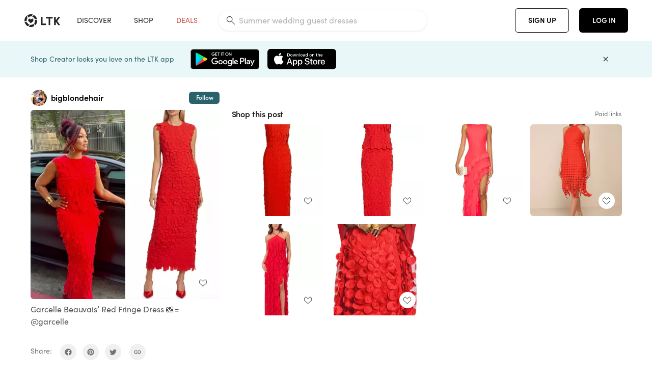

--- FILE ---
content_type: text/html; charset=utf-8
request_url: https://www.shopltk.com/explore/bigblondehair/posts/7bbb1418-490a-11ef-b5b7-0242ac110013
body_size: 100132
content:
<!doctype html>
<html data-n-head-ssr lang="en" data-n-head="%7B%22lang%22:%7B%22ssr%22:%22en%22%7D%7D">
  <head >
    <meta data-n-head="ssr" data-hid="charset" charset="utf-8"><meta data-n-head="ssr" name="viewport" content="width=device-width, initial-scale=1"><meta data-n-head="ssr" name="referrer" content="always"><meta data-n-head="ssr" name="color-scheme" content="light"><meta data-n-head="ssr" name="application-name" content="LTK"><meta data-n-head="ssr" name="msapplication-TileColor" content="#FFFFFF"><meta data-n-head="ssr" name="msapplication-TileImage" content="/favicon-144.png?v=4"><meta data-n-head="ssr" data-hid="mobile-web-app-capable" name="mobile-web-app-capable" content="yes"><meta data-n-head="ssr" data-hid="apple-mobile-web-app-capable" name="apple-mobile-web-app-capable" content="yes"><meta data-n-head="ssr" data-hid="apple-mobile-web-app-status-bar-style" name="apple-mobile-web-app-status-bar-style" content="default"><meta data-n-head="ssr" data-hid="apple-mobile-web-app-title" name="apple-mobile-web-app-title" content="LTK"><meta data-n-head="ssr" data-hid="theme-color" name="theme-color" content="#FFFFFF"><meta data-n-head="ssr" data-hid="og:type" name="og:type" property="og:type" content="website"><meta data-n-head="ssr" data-hid="og:site_name" name="og:site_name" property="og:site_name" content="LTK"><meta data-n-head="ssr" data-hid="twitter:site" name="twitter:site" property="twitter:site" content="@liketoknow.it"><meta data-n-head="ssr" data-hid="twitter:creator" name="twitter:creator" property="twitter:creator" content="@liketoknow.it"><meta data-n-head="ssr" data-hid="og:title" property="og:title" content="bigblondehair on LTK"><meta data-n-head="ssr" data-hid="description" name="description" content="Shop the latest from bigblondehair on LTK, the easiest way to shop everything from your favorite creators."><meta data-n-head="ssr" data-hid="og:description" property="og:description" content="Shop the latest from bigblondehair on LTK, the easiest way to shop everything from your favorite creators."><meta data-n-head="ssr" data-hid="og:url" property="og:url" content="https://www.shopltk.com/explore/bigblondehair/posts/7bbb1418-490a-11ef-b5b7-0242ac110013"><meta data-n-head="ssr" data-hid="al:ios:url" property="al:ios:url" content="com.rewardstyle.ltk://explore/bigblondehair/posts/7bbb1418-490a-11ef-b5b7-0242ac110013"><meta data-n-head="ssr" data-hid="al:ios:app_name" property="al:ios:app_name" content="LTK"><meta data-n-head="ssr" data-hid="al:ios:app_store_id" property="al:ios:app_store_id" content="1154027990"><meta data-n-head="ssr" data-hid="al:android:url" property="al:android:url" content="com.rewardstyle.liketoknowit://explore/bigblondehair/posts/7bbb1418-490a-11ef-b5b7-0242ac110013"><meta data-n-head="ssr" data-hid="al:android:app_name" property="al:android:app_name" content="LTK"><meta data-n-head="ssr" data-hid="al:android:package" property="al:android:package" content="com.rewardstyle.liketoknowit"><meta data-n-head="ssr" data-hid="branch:deeplink:$deeplink_path" property="branch:deeplink:$deeplink_path" content="/explore/bigblondehair/posts/7bbb1418-490a-11ef-b5b7-0242ac110013"><meta data-n-head="ssr" data-hid="branch:deeplink:app_url" property="branch:deeplink:app_url" content="explore/bigblondehair/posts/7bbb1418-490a-11ef-b5b7-0242ac110013"><meta data-n-head="ssr" data-hid="branch:deeplink:title" property="branch:deeplink:title" content="Get my full shop experience"><meta data-n-head="ssr" data-hid="branch:deeplink:subtitle" property="branch:deeplink:subtitle" content="Download the LTK app now to shop all of my favorite finds in one place."><meta data-n-head="ssr" data-hid="branch:deeplink:button" property="branch:deeplink:button" content="Get the free LTK app"><meta data-n-head="ssr" data-hid="branch:deeplink:getButton" property="branch:deeplink:getButton" content="GET"><meta data-n-head="ssr" data-hid="branch:deeplink:openButton" property="branch:deeplink:openButton" content="OPEN"><meta data-n-head="ssr" data-hid="branch:deeplink:page" property="branch:deeplink:page" content="post_page"><meta data-n-head="ssr" data-hid="branch:deeplink:continue" property="branch:deeplink:continue" content="Continue on web"><meta data-n-head="ssr" data-hid="branch:deeplink:title_treatment" property="branch:deeplink:title_treatment" content="Get my full LTK experience"><meta data-n-head="ssr" data-hid="branch:deeplink:subtitle_treatment" property="branch:deeplink:subtitle_treatment" content="Download the LTK app to shop my favorites and get notified when I post fresh content."><meta data-n-head="ssr" data-hid="branch:deeplink:button_treatment" property="branch:deeplink:button_treatment" content="Get the LTK app"><meta data-n-head="ssr" data-hid="branch:deeplink:avatarUrl" property="branch:deeplink:avatarUrl" content="https://avatar-cdn.liketoknow.it/4bd7b79f-ff30-11e5-96ef-22000b0f8f3a.6ace7c92-507b-4251-8dfb-bbe1d27d9075"><meta data-n-head="ssr" data-hid="og:image" property="og:image" content="https://product-images-cdn.liketoknow.it/Z3tBKjeNvisPHWnTmHjb9eq6ro755z0hFxc1L8e5qLdXp.ZnJcge3rDyKgJG_JqU5DTjMudtSNOBoPT38_.8xzR0O29HPzPDkGoOsklMv3LigwxUdPY0qhfj7AZv4g.EqTMCRLYtV0eYYylTuuiqnfS.DgXzbPblO3Eyn0b2XeOAq69bOTCy5VJ0TA0-"><meta data-n-head="ssr" data-hid="og:image:secure_url" property="og:image:secure_url" content="https://product-images-cdn.liketoknow.it/Z3tBKjeNvisPHWnTmHjb9eq6ro755z0hFxc1L8e5qLdXp.ZnJcge3rDyKgJG_JqU5DTjMudtSNOBoPT38_.8xzR0O29HPzPDkGoOsklMv3LigwxUdPY0qhfj7AZv4g.EqTMCRLYtV0eYYylTuuiqnfS.DgXzbPblO3Eyn0b2XeOAq69bOTCy5VJ0TA0-"><meta data-n-head="ssr" data-hid="og:image:width" property="og:image:width" content="2048"><meta data-n-head="ssr" data-hid="og:image:height" property="og:image:height" content="2048"><meta data-n-head="ssr" data-hid="twitter:card" name="twitter:card" content="summary_large_image"><title>bigblondehair on LTK</title><link data-n-head="ssr" rel="icon" type="image/png" href="/favicon.png?v=4" sizes="32x32"><link data-n-head="ssr" rel="icon" type="image/png" href="/favicon-128.png?v=4" sizes="128x128"><link data-n-head="ssr" rel="icon" type="image/png" href="/favicon-192.png?v=4" sizes="192x192"><link data-n-head="ssr" rel="shortcut icon" type="image/png" href="/favicon-196.png?v=4" sizes="196x196"><link data-n-head="ssr" rel="apple-touch-icon" href="/favicon-152.png?v=4" sizes="152x152"><link data-n-head="ssr" rel="apple-touch-icon" href="/favicon-180.png?v=4" sizes="180x180"><link data-n-head="ssr" data-hid="apple-touch-startup-image-iphonexsmax" rel="apple-touch-startup-image" href="/static/icons/splash_iphonexsmax_1242x2688.6b17fa.png" media="(device-width: 414px) and (device-height: 896px) and (-webkit-device-pixel-ratio: 3)"><link data-n-head="ssr" data-hid="apple-touch-startup-image-iphonexr" rel="apple-touch-startup-image" href="/static/icons/splash_iphonexr_828x1792.6b17fa.png" media="(device-width: 414px) and (device-height: 896px) and (-webkit-device-pixel-ratio: 2)"><link data-n-head="ssr" data-hid="apple-touch-startup-image-iphonex" rel="apple-touch-startup-image" href="/static/icons/splash_iphonex_1125x2436.6b17fa.png" media="(device-width: 375px) and (device-height: 812px) and (-webkit-device-pixel-ratio: 3)"><link data-n-head="ssr" data-hid="apple-touch-startup-image-iphoneplus" rel="apple-touch-startup-image" href="/static/icons/splash_iphoneplus_1242x2208.6b17fa.png" media="(device-width: 414px) and (device-height: 736px) and (-webkit-device-pixel-ratio: 3)"><link data-n-head="ssr" data-hid="apple-touch-startup-image-iphone6" rel="apple-touch-startup-image" href="/static/icons/splash_iphone6_750x1334.6b17fa.png" media="(device-width: 375px) and (device-height: 667px) and (-webkit-device-pixel-ratio: 2)"><link data-n-head="ssr" data-hid="apple-touch-startup-image-iphone5" rel="apple-touch-startup-image" href="/static/icons/splash_iphone5_640x1136.6b17fa.png" media="(device-width: 320px) and (device-height: 568px) and (-webkit-device-pixel-ratio: 2)"><link data-n-head="ssr" data-hid="shortcut-icon" rel="shortcut icon" href="/static/icons/icon_64x64.6b17fa.png"><link data-n-head="ssr" data-hid="apple-touch-icon" rel="apple-touch-icon" href="/static/icons/icon_512x512.6b17fa.png" sizes="512x512"><link data-n-head="ssr" media="(device-width: 320px) and (device-height: 568px) and (-webkit-device-pixel-ratio: 2)" rel="apple-touch-startup-image" data-hid="apple-touch-startup-image-iphonese"><link data-n-head="ssr" media="(device-width: 768px) and (device-height: 1024px) and (-webkit-device-pixel-ratio: 2)" rel="apple-touch-startup-image" data-hid="apple-touch-startup-image-ipad"><link data-n-head="ssr" media="(device-width: 834px) and (device-height: 1112px) and (-webkit-device-pixel-ratio: 2)" rel="apple-touch-startup-image" data-hid="apple-touch-startup-image-ipadpro1"><link data-n-head="ssr" media="(device-width: 834px) and (device-height: 1194px) and (-webkit-device-pixel-ratio: 2)" rel="apple-touch-startup-image" data-hid="apple-touch-startup-image-ipadpro2"><link data-n-head="ssr" media="(device-width: 1024px) and (device-height: 1366px) and (-webkit-device-pixel-ratio: 2)" rel="apple-touch-startup-image" data-hid="apple-touch-startup-image-ipadpro3"><link data-n-head="ssr" rel="manifest" href="/static/manifest.2afe73c5.json" data-hid="manifest"><link data-n-head="ssr" rel="canonical" href="https://www.shopltk.com/explore/bigblondehair/posts/7bbb1418-490a-11ef-b5b7-0242ac110013"><link data-n-head="ssr" vmid="preload" rel="preload" as="image" imagesrcset="https://product-images-cdn.liketoknow.it/Z3tBKjeNvisPHWnTmHjb9eq6ro755z0hFxc1L8e5qLdXp.ZnJcge3rDyKgJG_JqU5DTjMudtSNOBoPT38_.8xzR0O29HPzPDkGoOsklMv3LigwxUdPY0qhfj7AZv4g.EqTMCRLYtV0eYYylTuuiqnfS.DgXzbPblO3Eyn0b2XeOAq69bOTCy5VJ0TA0-?v=0&amp;auto=format&amp;fm=webp&amp;w=450&amp;q=80&amp;dpr=1 1x, https://product-images-cdn.liketoknow.it/Z3tBKjeNvisPHWnTmHjb9eq6ro755z0hFxc1L8e5qLdXp.ZnJcge3rDyKgJG_JqU5DTjMudtSNOBoPT38_.8xzR0O29HPzPDkGoOsklMv3LigwxUdPY0qhfj7AZv4g.EqTMCRLYtV0eYYylTuuiqnfS.DgXzbPblO3Eyn0b2XeOAq69bOTCy5VJ0TA0-?v=0&amp;auto=format&amp;fm=webp&amp;w=450&amp;q=80&amp;dpr=2 2x, https://product-images-cdn.liketoknow.it/Z3tBKjeNvisPHWnTmHjb9eq6ro755z0hFxc1L8e5qLdXp.ZnJcge3rDyKgJG_JqU5DTjMudtSNOBoPT38_.8xzR0O29HPzPDkGoOsklMv3LigwxUdPY0qhfj7AZv4g.EqTMCRLYtV0eYYylTuuiqnfS.DgXzbPblO3Eyn0b2XeOAq69bOTCy5VJ0TA0-?v=0&amp;auto=format&amp;fm=webp&amp;w=450&amp;q=80&amp;dpr=3 3x"><style data-n-head="vuetify" type="text/css" id="vuetify-theme-stylesheet" nonce="undefined">:root {
  --v-anchor-base: #0469E0;
  --v-primary-base: #000000;
  --v-secondary-base: #5f797d;
  --v-accent-base: #b4d6db;
  --v-error-base: #fe636d;
  --v-info-base: #2196f3;
  --v-success-base: #51ca98;
  --v-warning-base: #ffb300;
  --v-ltk-black-base: #000000;
  --v-ltk-white-base: #ffffff;
  --v-grey-80-base: #222222;
  --v-grey-70-base: #525252;
  --v-grey-50-base: #757575;
  --v-disabled-grey-base: #9e9e9e;
  --v-grey-30-base: #cccccc;
  --v-grey-20-base: #ebebeb;
  --v-grey-10-base: #f0f0f0;
  --v-grey-5-base: #fafafa;
  --v-success-50-base: #1b8659;
  --v-success-40-base: #51ca98;
  --v-success-20-base: #91e3c1;
  --v-success-10-base: #def3ea;
  --v-success-90-base: #0f4b32;
  --v-warning-40-base: #ffb300;
  --v-warning-20-base: #fed983;
  --v-warning-10-base: #feeecd;
  --v-warning-90-base: #664800;
  --v-error-50-base: #ce4646;
  --v-error-40-base: #fe636d;
  --v-error-20-base: #ef9086;
  --v-error-10-base: #fde9e8;
  --v-error-90-base: #5d1710;
  --v-link-light-base: #0469e0;
  --v-link-dark-base: #43b9d3;
  --v-secondary-70-base: #2d3c3f;
  --v-secondary-60-base: #2a616a;
  --v-secondary-50-base: #5f797d;
  --v-secondary-30-base: #b4d6db;
  --v-secondary-20-base: #d7f0f0;
  --v-secondary-10-base: #eaf7f8;
  --v-creator-secondary-70-base: #13183d;
  --v-creator-secondary-60-base: #3c576d;
  --v-creator-secondary-50-base: #5d7a79;
  --v-creator-secondary-30-base: #90a9aa;
  --v-creator-secondary-20-base: #b0c6c3;
  --v-creator-secondary-10-base: #d3e1de;
  --v-brand-secondary-70-base: #2c432d;
  --v-brand-secondary-60-base: #527a70;
  --v-brand-secondary-50-base: #577f68;
  --v-brand-secondary-30-base: #96c0a7;
  --v-brand-secondary-20-base: #b6d5bf;
  --v-brand-secondary-10-base: #d9eadc;
  --v-warm-grey-40-base: #cdc5ba;
  --v-warm-grey-30-base: #e6e2dc;
  --v-warm-grey-20-base: #ebe8e3;
  --v-warm-grey-10-base: #f5f4f3;
  --v-warm-grey-5-base: #faf9f8;
  --v-dusty-rose-40-base: #a4999a;
  --v-dusty-rose-30-base: #dbd6d7;
  --v-dusty-rose-20-base: #e5ddde;
  --v-dusty-rose-10-base: #edebeb;
  --v-dusty-rose-5-base: #f8f6f7;
  --v-creamy-tan-40-base: #ebd7c0;
  --v-creamy-tan-30-base: #f0e2d0;
  --v-creamy-tan-20-base: #f7efe6;
  --v-creamy-tan-10-base: #fbf7f2;
  --v-creamy-tan-5-base: #fdfcfa;
}

.v-application a { color: var(--v-anchor-base); }
.v-application .primary {
  background-color: var(--v-primary-base) !important;
  border-color: var(--v-primary-base) !important;
}
.v-application .primary--text {
  color: var(--v-primary-base) !important;
  caret-color: var(--v-primary-base) !important;
}
.v-application .secondary {
  background-color: var(--v-secondary-base) !important;
  border-color: var(--v-secondary-base) !important;
}
.v-application .secondary--text {
  color: var(--v-secondary-base) !important;
  caret-color: var(--v-secondary-base) !important;
}
.v-application .accent {
  background-color: var(--v-accent-base) !important;
  border-color: var(--v-accent-base) !important;
}
.v-application .accent--text {
  color: var(--v-accent-base) !important;
  caret-color: var(--v-accent-base) !important;
}
.v-application .error {
  background-color: var(--v-error-base) !important;
  border-color: var(--v-error-base) !important;
}
.v-application .error--text {
  color: var(--v-error-base) !important;
  caret-color: var(--v-error-base) !important;
}
.v-application .info {
  background-color: var(--v-info-base) !important;
  border-color: var(--v-info-base) !important;
}
.v-application .info--text {
  color: var(--v-info-base) !important;
  caret-color: var(--v-info-base) !important;
}
.v-application .success {
  background-color: var(--v-success-base) !important;
  border-color: var(--v-success-base) !important;
}
.v-application .success--text {
  color: var(--v-success-base) !important;
  caret-color: var(--v-success-base) !important;
}
.v-application .warning {
  background-color: var(--v-warning-base) !important;
  border-color: var(--v-warning-base) !important;
}
.v-application .warning--text {
  color: var(--v-warning-base) !important;
  caret-color: var(--v-warning-base) !important;
}
.v-application .ltk-black {
  background-color: var(--v-ltk-black-base) !important;
  border-color: var(--v-ltk-black-base) !important;
}
.v-application .ltk-black--text {
  color: var(--v-ltk-black-base) !important;
  caret-color: var(--v-ltk-black-base) !important;
}
.v-application .ltk-white {
  background-color: var(--v-ltk-white-base) !important;
  border-color: var(--v-ltk-white-base) !important;
}
.v-application .ltk-white--text {
  color: var(--v-ltk-white-base) !important;
  caret-color: var(--v-ltk-white-base) !important;
}
.v-application .grey-80 {
  background-color: var(--v-grey-80-base) !important;
  border-color: var(--v-grey-80-base) !important;
}
.v-application .grey-80--text {
  color: var(--v-grey-80-base) !important;
  caret-color: var(--v-grey-80-base) !important;
}
.v-application .grey-70 {
  background-color: var(--v-grey-70-base) !important;
  border-color: var(--v-grey-70-base) !important;
}
.v-application .grey-70--text {
  color: var(--v-grey-70-base) !important;
  caret-color: var(--v-grey-70-base) !important;
}
.v-application .grey-50 {
  background-color: var(--v-grey-50-base) !important;
  border-color: var(--v-grey-50-base) !important;
}
.v-application .grey-50--text {
  color: var(--v-grey-50-base) !important;
  caret-color: var(--v-grey-50-base) !important;
}
.v-application .disabled-grey {
  background-color: var(--v-disabled-grey-base) !important;
  border-color: var(--v-disabled-grey-base) !important;
}
.v-application .disabled-grey--text {
  color: var(--v-disabled-grey-base) !important;
  caret-color: var(--v-disabled-grey-base) !important;
}
.v-application .grey-30 {
  background-color: var(--v-grey-30-base) !important;
  border-color: var(--v-grey-30-base) !important;
}
.v-application .grey-30--text {
  color: var(--v-grey-30-base) !important;
  caret-color: var(--v-grey-30-base) !important;
}
.v-application .grey-20 {
  background-color: var(--v-grey-20-base) !important;
  border-color: var(--v-grey-20-base) !important;
}
.v-application .grey-20--text {
  color: var(--v-grey-20-base) !important;
  caret-color: var(--v-grey-20-base) !important;
}
.v-application .grey-10 {
  background-color: var(--v-grey-10-base) !important;
  border-color: var(--v-grey-10-base) !important;
}
.v-application .grey-10--text {
  color: var(--v-grey-10-base) !important;
  caret-color: var(--v-grey-10-base) !important;
}
.v-application .grey-5 {
  background-color: var(--v-grey-5-base) !important;
  border-color: var(--v-grey-5-base) !important;
}
.v-application .grey-5--text {
  color: var(--v-grey-5-base) !important;
  caret-color: var(--v-grey-5-base) !important;
}
.v-application .success-50 {
  background-color: var(--v-success-50-base) !important;
  border-color: var(--v-success-50-base) !important;
}
.v-application .success-50--text {
  color: var(--v-success-50-base) !important;
  caret-color: var(--v-success-50-base) !important;
}
.v-application .success-40 {
  background-color: var(--v-success-40-base) !important;
  border-color: var(--v-success-40-base) !important;
}
.v-application .success-40--text {
  color: var(--v-success-40-base) !important;
  caret-color: var(--v-success-40-base) !important;
}
.v-application .success-20 {
  background-color: var(--v-success-20-base) !important;
  border-color: var(--v-success-20-base) !important;
}
.v-application .success-20--text {
  color: var(--v-success-20-base) !important;
  caret-color: var(--v-success-20-base) !important;
}
.v-application .success-10 {
  background-color: var(--v-success-10-base) !important;
  border-color: var(--v-success-10-base) !important;
}
.v-application .success-10--text {
  color: var(--v-success-10-base) !important;
  caret-color: var(--v-success-10-base) !important;
}
.v-application .success-90 {
  background-color: var(--v-success-90-base) !important;
  border-color: var(--v-success-90-base) !important;
}
.v-application .success-90--text {
  color: var(--v-success-90-base) !important;
  caret-color: var(--v-success-90-base) !important;
}
.v-application .warning-40 {
  background-color: var(--v-warning-40-base) !important;
  border-color: var(--v-warning-40-base) !important;
}
.v-application .warning-40--text {
  color: var(--v-warning-40-base) !important;
  caret-color: var(--v-warning-40-base) !important;
}
.v-application .warning-20 {
  background-color: var(--v-warning-20-base) !important;
  border-color: var(--v-warning-20-base) !important;
}
.v-application .warning-20--text {
  color: var(--v-warning-20-base) !important;
  caret-color: var(--v-warning-20-base) !important;
}
.v-application .warning-10 {
  background-color: var(--v-warning-10-base) !important;
  border-color: var(--v-warning-10-base) !important;
}
.v-application .warning-10--text {
  color: var(--v-warning-10-base) !important;
  caret-color: var(--v-warning-10-base) !important;
}
.v-application .warning-90 {
  background-color: var(--v-warning-90-base) !important;
  border-color: var(--v-warning-90-base) !important;
}
.v-application .warning-90--text {
  color: var(--v-warning-90-base) !important;
  caret-color: var(--v-warning-90-base) !important;
}
.v-application .error-50 {
  background-color: var(--v-error-50-base) !important;
  border-color: var(--v-error-50-base) !important;
}
.v-application .error-50--text {
  color: var(--v-error-50-base) !important;
  caret-color: var(--v-error-50-base) !important;
}
.v-application .error-40 {
  background-color: var(--v-error-40-base) !important;
  border-color: var(--v-error-40-base) !important;
}
.v-application .error-40--text {
  color: var(--v-error-40-base) !important;
  caret-color: var(--v-error-40-base) !important;
}
.v-application .error-20 {
  background-color: var(--v-error-20-base) !important;
  border-color: var(--v-error-20-base) !important;
}
.v-application .error-20--text {
  color: var(--v-error-20-base) !important;
  caret-color: var(--v-error-20-base) !important;
}
.v-application .error-10 {
  background-color: var(--v-error-10-base) !important;
  border-color: var(--v-error-10-base) !important;
}
.v-application .error-10--text {
  color: var(--v-error-10-base) !important;
  caret-color: var(--v-error-10-base) !important;
}
.v-application .error-90 {
  background-color: var(--v-error-90-base) !important;
  border-color: var(--v-error-90-base) !important;
}
.v-application .error-90--text {
  color: var(--v-error-90-base) !important;
  caret-color: var(--v-error-90-base) !important;
}
.v-application .link-light {
  background-color: var(--v-link-light-base) !important;
  border-color: var(--v-link-light-base) !important;
}
.v-application .link-light--text {
  color: var(--v-link-light-base) !important;
  caret-color: var(--v-link-light-base) !important;
}
.v-application .link-dark {
  background-color: var(--v-link-dark-base) !important;
  border-color: var(--v-link-dark-base) !important;
}
.v-application .link-dark--text {
  color: var(--v-link-dark-base) !important;
  caret-color: var(--v-link-dark-base) !important;
}
.v-application .secondary-70 {
  background-color: var(--v-secondary-70-base) !important;
  border-color: var(--v-secondary-70-base) !important;
}
.v-application .secondary-70--text {
  color: var(--v-secondary-70-base) !important;
  caret-color: var(--v-secondary-70-base) !important;
}
.v-application .secondary-60 {
  background-color: var(--v-secondary-60-base) !important;
  border-color: var(--v-secondary-60-base) !important;
}
.v-application .secondary-60--text {
  color: var(--v-secondary-60-base) !important;
  caret-color: var(--v-secondary-60-base) !important;
}
.v-application .secondary-50 {
  background-color: var(--v-secondary-50-base) !important;
  border-color: var(--v-secondary-50-base) !important;
}
.v-application .secondary-50--text {
  color: var(--v-secondary-50-base) !important;
  caret-color: var(--v-secondary-50-base) !important;
}
.v-application .secondary-30 {
  background-color: var(--v-secondary-30-base) !important;
  border-color: var(--v-secondary-30-base) !important;
}
.v-application .secondary-30--text {
  color: var(--v-secondary-30-base) !important;
  caret-color: var(--v-secondary-30-base) !important;
}
.v-application .secondary-20 {
  background-color: var(--v-secondary-20-base) !important;
  border-color: var(--v-secondary-20-base) !important;
}
.v-application .secondary-20--text {
  color: var(--v-secondary-20-base) !important;
  caret-color: var(--v-secondary-20-base) !important;
}
.v-application .secondary-10 {
  background-color: var(--v-secondary-10-base) !important;
  border-color: var(--v-secondary-10-base) !important;
}
.v-application .secondary-10--text {
  color: var(--v-secondary-10-base) !important;
  caret-color: var(--v-secondary-10-base) !important;
}
.v-application .creator-secondary-70 {
  background-color: var(--v-creator-secondary-70-base) !important;
  border-color: var(--v-creator-secondary-70-base) !important;
}
.v-application .creator-secondary-70--text {
  color: var(--v-creator-secondary-70-base) !important;
  caret-color: var(--v-creator-secondary-70-base) !important;
}
.v-application .creator-secondary-60 {
  background-color: var(--v-creator-secondary-60-base) !important;
  border-color: var(--v-creator-secondary-60-base) !important;
}
.v-application .creator-secondary-60--text {
  color: var(--v-creator-secondary-60-base) !important;
  caret-color: var(--v-creator-secondary-60-base) !important;
}
.v-application .creator-secondary-50 {
  background-color: var(--v-creator-secondary-50-base) !important;
  border-color: var(--v-creator-secondary-50-base) !important;
}
.v-application .creator-secondary-50--text {
  color: var(--v-creator-secondary-50-base) !important;
  caret-color: var(--v-creator-secondary-50-base) !important;
}
.v-application .creator-secondary-30 {
  background-color: var(--v-creator-secondary-30-base) !important;
  border-color: var(--v-creator-secondary-30-base) !important;
}
.v-application .creator-secondary-30--text {
  color: var(--v-creator-secondary-30-base) !important;
  caret-color: var(--v-creator-secondary-30-base) !important;
}
.v-application .creator-secondary-20 {
  background-color: var(--v-creator-secondary-20-base) !important;
  border-color: var(--v-creator-secondary-20-base) !important;
}
.v-application .creator-secondary-20--text {
  color: var(--v-creator-secondary-20-base) !important;
  caret-color: var(--v-creator-secondary-20-base) !important;
}
.v-application .creator-secondary-10 {
  background-color: var(--v-creator-secondary-10-base) !important;
  border-color: var(--v-creator-secondary-10-base) !important;
}
.v-application .creator-secondary-10--text {
  color: var(--v-creator-secondary-10-base) !important;
  caret-color: var(--v-creator-secondary-10-base) !important;
}
.v-application .brand-secondary-70 {
  background-color: var(--v-brand-secondary-70-base) !important;
  border-color: var(--v-brand-secondary-70-base) !important;
}
.v-application .brand-secondary-70--text {
  color: var(--v-brand-secondary-70-base) !important;
  caret-color: var(--v-brand-secondary-70-base) !important;
}
.v-application .brand-secondary-60 {
  background-color: var(--v-brand-secondary-60-base) !important;
  border-color: var(--v-brand-secondary-60-base) !important;
}
.v-application .brand-secondary-60--text {
  color: var(--v-brand-secondary-60-base) !important;
  caret-color: var(--v-brand-secondary-60-base) !important;
}
.v-application .brand-secondary-50 {
  background-color: var(--v-brand-secondary-50-base) !important;
  border-color: var(--v-brand-secondary-50-base) !important;
}
.v-application .brand-secondary-50--text {
  color: var(--v-brand-secondary-50-base) !important;
  caret-color: var(--v-brand-secondary-50-base) !important;
}
.v-application .brand-secondary-30 {
  background-color: var(--v-brand-secondary-30-base) !important;
  border-color: var(--v-brand-secondary-30-base) !important;
}
.v-application .brand-secondary-30--text {
  color: var(--v-brand-secondary-30-base) !important;
  caret-color: var(--v-brand-secondary-30-base) !important;
}
.v-application .brand-secondary-20 {
  background-color: var(--v-brand-secondary-20-base) !important;
  border-color: var(--v-brand-secondary-20-base) !important;
}
.v-application .brand-secondary-20--text {
  color: var(--v-brand-secondary-20-base) !important;
  caret-color: var(--v-brand-secondary-20-base) !important;
}
.v-application .brand-secondary-10 {
  background-color: var(--v-brand-secondary-10-base) !important;
  border-color: var(--v-brand-secondary-10-base) !important;
}
.v-application .brand-secondary-10--text {
  color: var(--v-brand-secondary-10-base) !important;
  caret-color: var(--v-brand-secondary-10-base) !important;
}
.v-application .warm-grey-40 {
  background-color: var(--v-warm-grey-40-base) !important;
  border-color: var(--v-warm-grey-40-base) !important;
}
.v-application .warm-grey-40--text {
  color: var(--v-warm-grey-40-base) !important;
  caret-color: var(--v-warm-grey-40-base) !important;
}
.v-application .warm-grey-30 {
  background-color: var(--v-warm-grey-30-base) !important;
  border-color: var(--v-warm-grey-30-base) !important;
}
.v-application .warm-grey-30--text {
  color: var(--v-warm-grey-30-base) !important;
  caret-color: var(--v-warm-grey-30-base) !important;
}
.v-application .warm-grey-20 {
  background-color: var(--v-warm-grey-20-base) !important;
  border-color: var(--v-warm-grey-20-base) !important;
}
.v-application .warm-grey-20--text {
  color: var(--v-warm-grey-20-base) !important;
  caret-color: var(--v-warm-grey-20-base) !important;
}
.v-application .warm-grey-10 {
  background-color: var(--v-warm-grey-10-base) !important;
  border-color: var(--v-warm-grey-10-base) !important;
}
.v-application .warm-grey-10--text {
  color: var(--v-warm-grey-10-base) !important;
  caret-color: var(--v-warm-grey-10-base) !important;
}
.v-application .warm-grey-5 {
  background-color: var(--v-warm-grey-5-base) !important;
  border-color: var(--v-warm-grey-5-base) !important;
}
.v-application .warm-grey-5--text {
  color: var(--v-warm-grey-5-base) !important;
  caret-color: var(--v-warm-grey-5-base) !important;
}
.v-application .dusty-rose-40 {
  background-color: var(--v-dusty-rose-40-base) !important;
  border-color: var(--v-dusty-rose-40-base) !important;
}
.v-application .dusty-rose-40--text {
  color: var(--v-dusty-rose-40-base) !important;
  caret-color: var(--v-dusty-rose-40-base) !important;
}
.v-application .dusty-rose-30 {
  background-color: var(--v-dusty-rose-30-base) !important;
  border-color: var(--v-dusty-rose-30-base) !important;
}
.v-application .dusty-rose-30--text {
  color: var(--v-dusty-rose-30-base) !important;
  caret-color: var(--v-dusty-rose-30-base) !important;
}
.v-application .dusty-rose-20 {
  background-color: var(--v-dusty-rose-20-base) !important;
  border-color: var(--v-dusty-rose-20-base) !important;
}
.v-application .dusty-rose-20--text {
  color: var(--v-dusty-rose-20-base) !important;
  caret-color: var(--v-dusty-rose-20-base) !important;
}
.v-application .dusty-rose-10 {
  background-color: var(--v-dusty-rose-10-base) !important;
  border-color: var(--v-dusty-rose-10-base) !important;
}
.v-application .dusty-rose-10--text {
  color: var(--v-dusty-rose-10-base) !important;
  caret-color: var(--v-dusty-rose-10-base) !important;
}
.v-application .dusty-rose-5 {
  background-color: var(--v-dusty-rose-5-base) !important;
  border-color: var(--v-dusty-rose-5-base) !important;
}
.v-application .dusty-rose-5--text {
  color: var(--v-dusty-rose-5-base) !important;
  caret-color: var(--v-dusty-rose-5-base) !important;
}
.v-application .creamy-tan-40 {
  background-color: var(--v-creamy-tan-40-base) !important;
  border-color: var(--v-creamy-tan-40-base) !important;
}
.v-application .creamy-tan-40--text {
  color: var(--v-creamy-tan-40-base) !important;
  caret-color: var(--v-creamy-tan-40-base) !important;
}
.v-application .creamy-tan-30 {
  background-color: var(--v-creamy-tan-30-base) !important;
  border-color: var(--v-creamy-tan-30-base) !important;
}
.v-application .creamy-tan-30--text {
  color: var(--v-creamy-tan-30-base) !important;
  caret-color: var(--v-creamy-tan-30-base) !important;
}
.v-application .creamy-tan-20 {
  background-color: var(--v-creamy-tan-20-base) !important;
  border-color: var(--v-creamy-tan-20-base) !important;
}
.v-application .creamy-tan-20--text {
  color: var(--v-creamy-tan-20-base) !important;
  caret-color: var(--v-creamy-tan-20-base) !important;
}
.v-application .creamy-tan-10 {
  background-color: var(--v-creamy-tan-10-base) !important;
  border-color: var(--v-creamy-tan-10-base) !important;
}
.v-application .creamy-tan-10--text {
  color: var(--v-creamy-tan-10-base) !important;
  caret-color: var(--v-creamy-tan-10-base) !important;
}
.v-application .creamy-tan-5 {
  background-color: var(--v-creamy-tan-5-base) !important;
  border-color: var(--v-creamy-tan-5-base) !important;
}
.v-application .creamy-tan-5--text {
  color: var(--v-creamy-tan-5-base) !important;
  caret-color: var(--v-creamy-tan-5-base) !important;
}</style><script data-n-head="ssr" data-hid="gtm-script">window['dataLayer']=[];if(!window._gtm_init){window._gtm_init=1;(function(w,n,d,m,e,p){w[d]=(w[d]==1||n[d]=='yes'||n[d]==1||n[m]==1||(w[e]&&w[e][p]&&w[e][p]()))?1:0})(window,navigator,'doNotTrack','msDoNotTrack','external','msTrackingProtectionEnabled');(function(w,d,s,l,x,y){w[x]={};w._gtm_inject=function(i){if(w.doNotTrack||w[x][i])return;w[x][i]=1;w[l]=w[l]||[];w[l].push({'gtm.start':new Date().getTime(),event:'gtm.js'});var f=d.getElementsByTagName(s)[0],j=d.createElement(s);j.async=true;j.src='https://www.googletagmanager.com/gtm.js?id='+i;f.parentNode.insertBefore(j,f);}})(window,document,'script','dataLayer','_gtm_ids','_gtm_inject')};["GTM-TFZXHKL&"].forEach(function(i){window._gtm_inject(i)})</script><script data-n-head="ssr" type="application/ld+json">{"@context":"http://schema.org/","@type":"BlogPosting","sharedContent":{"@type":"CreativeWork","thumbnailUrl":"https://product-images-cdn.liketoknow.it/Z3tBKjeNvisPHWnTmHjb9eq6ro755z0hFxc1L8e5qLdXp.ZnJcge3rDyKgJG_JqU5DTjMudtSNOBoPT38_.8xzR0O29HPzPDkGoOsklMv3LigwxUdPY0qhfj7AZv4g.EqTMCRLYtV0eYYylTuuiqnfS.DgXzbPblO3Eyn0b2XeOAq69bOTCy5VJ0TA0-","text":"Garcelle Beauvais’ Red Fringe Dress 📸= @garcelle"},"articleBody":"Garcelle Beauvais’ Red Fringe Dress 📸= @garcelle","creator":{"@type":"Organization","description":"Want to know what your fave Reality TV stars are wearing? Lauren Sebastian and her team find looks seen on Real Housewives, Bravolebs &amp;amp; More!","logo":"https://avatar-cdn.liketoknow.it/4bd7b79f-ff30-11e5-96ef-22000b0f8f3a.6ace7c92-507b-4251-8dfb-bbe1d27d9075","name":"bigblondehair | LTK","url":"https://www.shopltk.com/explore/bigblondehair"},"datePublished":"2024-07-23T15:44:50+00:00","headline":"Shop A.W.A.K.E. Mode Rectangle … Curated on LTK","image":"https://product-images-cdn.liketoknow.it/Z3tBKjeNvisPHWnTmHjb9eq6ro755z0hFxc1L8e5qLdXp.ZnJcge3rDyKgJG_JqU5DTjMudtSNOBoPT38_.8xzR0O29HPzPDkGoOsklMv3LigwxUdPY0qhfj7AZv4g.EqTMCRLYtV0eYYylTuuiqnfS.DgXzbPblO3Eyn0b2XeOAq69bOTCy5VJ0TA0-","url":"https://www.shopltk.com/explore/bigblondehair/posts/7bbb1418-490a-11ef-b5b7-0242ac110013"}</script><link rel="preload" href="/static/2c2b97c.js" as="script"><link rel="preload" href="/static/20b9062.js" as="script"><link rel="preload" href="/static/css/715a7ad.css" as="style"><link rel="preload" href="/static/c1eaf8c.js" as="script"><link rel="preload" href="/static/css/9473e77.css" as="style"><link rel="preload" href="/static/398c5df.js" as="script"><link rel="preload" href="/static/css/3384c50.css" as="style"><link rel="preload" href="/static/1b27e74.js" as="script"><link rel="preload" href="/static/css/799f007.css" as="style"><link rel="preload" href="/static/aef158c.js" as="script"><link rel="preload" href="/static/css/046a22e.css" as="style"><link rel="preload" href="/static/d27dd9d.js" as="script"><link rel="preload" href="/static/css/ee5d34a.css" as="style"><link rel="preload" href="/static/7b2e4f4.js" as="script"><link rel="preload" href="/static/css/beb8def.css" as="style"><link rel="preload" href="/static/cf5cd28.js" as="script"><link rel="stylesheet" href="/static/css/715a7ad.css"><link rel="stylesheet" href="/static/css/9473e77.css"><link rel="stylesheet" href="/static/css/3384c50.css"><link rel="stylesheet" href="/static/css/799f007.css"><link rel="stylesheet" href="/static/css/046a22e.css"><link rel="stylesheet" href="/static/css/ee5d34a.css"><link rel="stylesheet" href="/static/css/beb8def.css">
  </head>
  <body >
    <noscript data-n-head="ssr" data-hid="gtm-noscript" data-pbody="true"><iframe src="https://www.googletagmanager.com/ns.html?id=GTM-TFZXHKL&&" height="0" width="0" style="display:none;visibility:hidden" title="gtm"></iframe></noscript><div data-server-rendered="true" id="__nuxt"><!----><div id="__layout"><div data-app="true" data-fetch-key="DefaultLayout:0" id="app" class="v-application v-application--is-ltr theme--light"><div class="v-application--wrap"><header class="ltk-header site-header v-sheet theme--light elevation-0 v-toolbar v-app-bar v-app-bar--fixed" style="height:80px;margin-top:0px;transform:translateY(0px);left:0px;right:0px;" data-v-1082540e data-v-9dfe58f0><div class="v-toolbar__content" style="height:80px;"><div class="container flex-nowrap pa-0 branch-journeys-top white fill-height" data-v-1082540e><div class="v-toolbar__items" data-v-1082540e><a href="/" class="ltk-logo d-flex align-self-center pr-md-3 pr-xl-5 pl-3 pl-md-0" data-v-290a3398 data-v-1082540e><svg height="25px" width="70px" viewBox="0 0 70 25" fill="none" xmlns="http://www.w3.org/2000/svg" xmlns:xlink="http://www.w3.org/1999/xlink" data-v-290a3398><title data-v-290a3398>LTK</title> <path fill-rule="evenodd" clip-rule="evenodd" d="M18.0692 18.9455C18.0568 18.8992 18.0217 18.8624 17.9759 18.8478C17.9302 18.8332 17.8801 18.8429 17.8431 18.8734C16.1555 20.2595 13.9917 20.9333 11.8132 20.751C11.7715 20.7471 11.7303 20.7621 11.7011 20.792L8.40645 24.0878C8.37213 24.1221 8.35794 24.1716 8.3689 24.2188C8.37986 24.266 8.41442 24.3042 8.46036 24.3199C9.77623 24.7694 11.1574 24.9991 12.5483 25C14.8553 25.0001 17.1172 24.3634 19.0837 23.1603C19.136 23.1275 19.1608 23.0646 19.1449 23.0051L18.0692 18.9455ZM4.90108 15.8862L0.40818 14.6886C0.361852 14.6762 0.312366 14.6882 0.276985 14.7206C0.241604 14.7529 0.225234 14.801 0.233586 14.8481C0.846198 18.4078 3.43142 21.9022 6.66602 23.544C6.68503 23.5536 6.70597 23.5588 6.72728 23.5593C6.76564 23.5599 6.80261 23.5449 6.82958 23.5177L9.81178 20.5354C9.8461 20.5011 9.86029 20.4516 9.84933 20.4044C9.83837 20.3572 9.80381 20.3189 9.75787 20.3032C7.69643 19.5969 5.87085 17.9343 4.99358 15.965C4.97652 15.926 4.94241 15.8969 4.90108 15.8862ZM24.9488 11.7277L20.8621 10.7238C20.8151 10.7123 20.7655 10.7256 20.7307 10.7591C20.6959 10.7926 20.6808 10.8415 20.6906 10.8888C21.1451 13.1006 20.6152 15.5141 19.2742 17.3471C19.249 17.3812 19.2406 17.4248 19.2515 17.4657L20.4388 21.9462C20.451 21.9928 20.4864 22.03 20.5325 22.0446C20.5464 22.0489 20.5608 22.0513 20.5754 22.0513C20.6083 22.0511 20.6402 22.0394 20.6654 22.0183C23.5931 19.5694 25.2753 15.6754 25.0554 11.856C25.0523 11.7944 25.0089 11.7422 24.9488 11.7277ZM12.5526 10.5747L9.97964 8.26938C9.92634 8.22097 9.84486 8.22097 9.79156 8.26938L7.62414 10.213C7.59422 10.2395 7.57724 10.2776 7.57758 10.3175V13.155C7.57748 13.1948 7.59441 13.2329 7.62414 13.2595L12.4564 17.5921C12.4821 17.6153 12.5155 17.6283 12.5502 17.6283C12.5866 17.6293 12.6222 17.6164 12.6494 17.5921L17.4817 13.2595C17.5112 13.2327 17.528 13.1948 17.5282 13.155V10.3175C17.5284 10.2776 17.5114 10.2396 17.4817 10.213L15.3143 8.26938C15.2607 8.22117 15.1792 8.22117 15.1256 8.26938L12.5526 10.5747ZM4.56108 3.1033C4.54834 3.05708 4.51276 3.02059 4.46679 3.00659C4.42083 2.99259 4.37087 3.00303 4.33441 3.03426C1.47964 5.46118 -0.138883 9.15351 0.00936958 12.9106C0.0118837 12.9722 0.0543641 13.025 0.114126 13.0407L4.18494 14.1253C4.19672 14.1284 4.20887 14.1301 4.22108 14.1302V14.1332C4.26299 14.133 4.30266 14.1143 4.32938 14.0821C4.35611 14.0499 4.36715 14.0075 4.35953 13.9664C3.95337 11.8016 4.48634 9.44496 5.78692 7.66142C5.81268 7.62621 5.8206 7.58107 5.80836 7.53922L4.56108 3.1033ZM24.8091 9.92765C24.1408 6.44918 21.6695 3.14057 18.5139 1.49574C18.4592 1.46696 18.392 1.47738 18.3485 1.5214L15.3933 4.4964C15.3591 4.53017 15.345 4.57921 15.3559 4.62594C15.3663 4.67281 15.4001 4.7111 15.4454 4.72736C17.4021 5.43552 19.1584 7.03514 20.0277 8.90177C20.0457 8.94055 20.0804 8.96909 20.122 8.97937L24.637 10.0877C24.648 10.0907 24.6593 10.0921 24.6707 10.092V10.0945C24.7127 10.0945 24.7525 10.0758 24.7793 10.0435C24.806 10.0113 24.817 9.96879 24.8091 9.92765ZM16.8219 0.808682C16.811 0.7617 16.7768 0.723523 16.7312 0.707541C13.1542 -0.550524 9.10605 -0.113043 5.9027 1.87762C5.84943 1.91046 5.82443 1.97454 5.84144 2.03465L6.97477 6.0673C6.98776 6.11323 7.02332 6.14939 7.06912 6.16323C7.0826 6.16739 7.09665 6.16945 7.11077 6.16936C7.1443 6.16985 7.1769 6.15836 7.20266 6.13696C8.93588 4.69651 11.1793 4.01603 13.4231 4.25017C13.4656 4.25461 13.5077 4.23954 13.5377 4.20923L16.7845 0.939113C16.8186 0.904897 16.8327 0.855665 16.8219 0.808682ZM42.2547 7.92899C42.2547 8.09033 42.4251 8.30501 42.5561 8.30501H47.378V21.0319C47.378 21.1958 47.5052 21.3571 47.6362 21.3571H50.307C50.438 21.3571 50.5691 21.1926 50.5691 21.0319V8.30501H55.3078C55.4369 8.30501 55.6092 8.09033 55.6092 7.92899V5.61951C55.6092 5.45882 55.4388 5.24414 55.3078 5.24414H42.5561C42.427 5.24414 42.2547 5.45882 42.2547 5.61951V7.92899ZM61.4816 11.5779H61.7063L66.2275 5.45228C66.3277 5.29037 66.5103 5.19713 66.7012 5.21027H69.8031C69.8555 5.20477 69.9076 5.22253 69.9455 5.2588C69.9835 5.29507 70.0033 5.34613 69.9997 5.39828C69.9997 5.50562 69.9781 5.55897 69.8923 5.66631L64.2952 13.3058L69.8903 20.8672C69.9768 20.9746 69.9984 21.0286 69.9984 21.1359C70.002 21.1881 69.9821 21.2391 69.9442 21.2754C69.9063 21.3117 69.8542 21.3294 69.8018 21.3239H66.6999C66.5089 21.3371 66.3264 21.2438 66.2262 21.0819L61.705 14.9602H61.4835V20.9811C61.4835 21.1424 61.3525 21.3571 61.2214 21.3571H58.5507C58.4196 21.3571 58.2925 21.1958 58.2925 21.0318V5.56417C58.2925 5.40284 58.4236 5.24215 58.5507 5.24215H61.2214C61.3525 5.24215 61.4835 5.40284 61.4835 5.56417L61.4816 11.5779ZM41.9512 18.293H35.5777L35.5797 5.56415C35.5797 5.40281 35.4486 5.24213 35.3176 5.24213H32.6468C32.5191 5.24213 32.388 5.40281 32.388 5.56415V21.0286C32.388 21.1925 32.5158 21.3538 32.6468 21.3538H41.9512C42.0803 21.3538 42.2527 21.1391 42.2527 20.9778V18.669C42.2527 18.5076 42.0823 18.293 41.9512 18.293Z" fill="#222222" data-v-290a3398></path></svg></a></div> <!----> <!----> <!----><!----><!----><!----><!----><!----><!----><!----><!----><!----><!----></div></div></header> <main class="v-main" style="padding-top:80px;padding-right:0px;padding-bottom:0!important;padding-left:0px;--vuetify-app-bar-height:0px;--branch-journey-banner-height:0px;"><div class="v-main__wrap"><!----> <div class="container ltk-post-page fill-height align-start pt-0 pt-md-6" data-v-cf1d275e data-v-cf1d275e><div class="row align-start" data-v-cf1d275e data-v-cf1d275e><div class="col col-12 align-self-start" data-v-cf1d275e data-v-cf1d275e><div data-v-cf1d275e><div class="row ltk-item justify-center" data-v-06a65688 data-v-06a65688 data-v-cf1d275e><div class="col-sm-6 col-md-4 col-12" data-v-06a65688 data-v-06a65688><div class="row ltk-profile-header flex-nowrap no-gutters align-center" data-v-86fc8f82 data-v-86fc8f82 data-v-06a65688><div class="col col-auto" data-v-86fc8f82 data-v-86fc8f82><a href="/explore/bigblondehair" class="ltk-black--text nuxt-link-active" data-v-86fc8f82><div class="position-relative" data-v-86fc8f82><div alt="bigblondehair on LTK" class="v-avatar mr-2" style="height:32px;min-width:32px;width:32px;" data-v-86fc8f82><img src="https://avatar-cdn.liketoknow.it/4bd7b79f-ff30-11e5-96ef-22000b0f8f3a.6ace7c92-507b-4251-8dfb-bbe1d27d9075?v=0&amp;auto=format&amp;fm=webp&amp;w=100&amp;h=100&amp;fit=crop&amp;q=80&amp;dpr=1" loading="lazy" width="32" height="32" alt="bigblondehair on LTK" class="c-image" data-v-d05415aa></div> <!----><!----><!----></div></a></div> <div class="col-sm-7 col-8" data-v-86fc8f82 data-v-86fc8f82><a href="/explore/bigblondehair" class="ltk-black--text d-block mr-2 nuxt-link-active" data-v-86fc8f82><div class="text-truncate text-subtitle-subtitle1-sofiapro"><!---->bigblondehair
    </div></a> <!----></div> <!----></div> <div class="row my-2 no-gutters" data-v-06a65688 data-v-06a65688><div class="ltk-hero-img-container col col-12" data-v-06a65688 data-v-06a65688><div class="client-only-placeholder" data-v-06a65688 data-v-06a65688><div payload="[object Object]" data-v-5cfe282b data-v-06a65688><div><a href="/explore/bigblondehair/posts/7bbb1418-490a-11ef-b5b7-0242ac110013" aria-current="page" tabindex="0" class="nuxt-link-exact-active nuxt-link-active v-card v-card--flat v-card--link v-sheet theme--light" style="max-height:100%;max-width:100%;width:450px;" data-v-5cfe282b><div max-height="100%" max-width="100%" srcset="https://product-images-cdn.liketoknow.it/Z3tBKjeNvisPHWnTmHjb9eq6ro755z0hFxc1L8e5qLdXp.ZnJcge3rDyKgJG_JqU5DTjMudtSNOBoPT38_.8xzR0O29HPzPDkGoOsklMv3LigwxUdPY0qhfj7AZv4g.EqTMCRLYtV0eYYylTuuiqnfS.DgXzbPblO3Eyn0b2XeOAq69bOTCy5VJ0TA0-?v=0&amp;auto=format&amp;fm=webp&amp;w=450&amp;q=80&amp;dpr=1 1x, https://product-images-cdn.liketoknow.it/Z3tBKjeNvisPHWnTmHjb9eq6ro755z0hFxc1L8e5qLdXp.ZnJcge3rDyKgJG_JqU5DTjMudtSNOBoPT38_.8xzR0O29HPzPDkGoOsklMv3LigwxUdPY0qhfj7AZv4g.EqTMCRLYtV0eYYylTuuiqnfS.DgXzbPblO3Eyn0b2XeOAq69bOTCy5VJ0TA0-?v=0&amp;auto=format&amp;fm=webp&amp;w=450&amp;q=80&amp;dpr=2 2x, https://product-images-cdn.liketoknow.it/Z3tBKjeNvisPHWnTmHjb9eq6ro755z0hFxc1L8e5qLdXp.ZnJcge3rDyKgJG_JqU5DTjMudtSNOBoPT38_.8xzR0O29HPzPDkGoOsklMv3LigwxUdPY0qhfj7AZv4g.EqTMCRLYtV0eYYylTuuiqnfS.DgXzbPblO3Eyn0b2XeOAq69bOTCy5VJ0TA0-?v=0&amp;auto=format&amp;fm=webp&amp;w=450&amp;q=80&amp;dpr=3 3x" alt="Garcelle Beauvais’ Red Fringe Dress 📸= @garcelle" class="ltk-hero-image d-block fill-height ltk-img grey-10 rounded" style="padding-bottom:100%;" data-v-5cfe282b><img src="https://product-images-cdn.liketoknow.it/Z3tBKjeNvisPHWnTmHjb9eq6ro755z0hFxc1L8e5qLdXp.ZnJcge3rDyKgJG_JqU5DTjMudtSNOBoPT38_.8xzR0O29HPzPDkGoOsklMv3LigwxUdPY0qhfj7AZv4g.EqTMCRLYtV0eYYylTuuiqnfS.DgXzbPblO3Eyn0b2XeOAq69bOTCy5VJ0TA0-?v=0&amp;auto=format&amp;fm=webp&amp;w=450&amp;q=80&amp;dpr=1" loading="lazy" width="450" height="450" rounded="true" max-height="100%" max-width="100%" srcset="https://product-images-cdn.liketoknow.it/Z3tBKjeNvisPHWnTmHjb9eq6ro755z0hFxc1L8e5qLdXp.ZnJcge3rDyKgJG_JqU5DTjMudtSNOBoPT38_.8xzR0O29HPzPDkGoOsklMv3LigwxUdPY0qhfj7AZv4g.EqTMCRLYtV0eYYylTuuiqnfS.DgXzbPblO3Eyn0b2XeOAq69bOTCy5VJ0TA0-?v=0&amp;auto=format&amp;fm=webp&amp;w=450&amp;q=80&amp;dpr=1 1x, https://product-images-cdn.liketoknow.it/Z3tBKjeNvisPHWnTmHjb9eq6ro755z0hFxc1L8e5qLdXp.ZnJcge3rDyKgJG_JqU5DTjMudtSNOBoPT38_.8xzR0O29HPzPDkGoOsklMv3LigwxUdPY0qhfj7AZv4g.EqTMCRLYtV0eYYylTuuiqnfS.DgXzbPblO3Eyn0b2XeOAq69bOTCy5VJ0TA0-?v=0&amp;auto=format&amp;fm=webp&amp;w=450&amp;q=80&amp;dpr=2 2x, https://product-images-cdn.liketoknow.it/Z3tBKjeNvisPHWnTmHjb9eq6ro755z0hFxc1L8e5qLdXp.ZnJcge3rDyKgJG_JqU5DTjMudtSNOBoPT38_.8xzR0O29HPzPDkGoOsklMv3LigwxUdPY0qhfj7AZv4g.EqTMCRLYtV0eYYylTuuiqnfS.DgXzbPblO3Eyn0b2XeOAq69bOTCy5VJ0TA0-?v=0&amp;auto=format&amp;fm=webp&amp;w=450&amp;q=80&amp;dpr=3 3x" alt="Garcelle Beauvais’ Red Fringe Dress 📸= @garcelle" class="c-image" data-v-d05415aa></div> <!----></a></div></div></div> <div class="ltk-hero-overlay" data-v-06a65688><!----> <button type="button" aria-label="add post to favorites" opacity="86" id="coachmarkTarget" absolute="" class="v-btn--like ltk-favorite-icon v-btn v-btn--absolute v-btn--fab v-btn--has-bg v-btn--round theme--light elevation-0 v-size--default ltk-whitn" data-v-00a44d36 data-v-06a65688><span class="v-btn__content"><i aria-hidden="true" class="v-icon notranslate capsule capsule-consumer-heart-logo-outline-16 theme--light"></i></span></button></div> <!----></div></div> <div class="row no-gutters" data-v-06a65688 data-v-06a65688><div class="col col-12" data-v-06a65688 data-v-06a65688><div class="text-body-body1-sofiapro" data-v-2ab19316 data-v-06a65688><p class="ltk-caption text-body-body1-sofiapro grey-70--text mb-2" data-v-2ab19316>
    Garcelle Beauvais’ Red Fringe Dress 📸= @garcelle
  </p> </div></div> <!----> <div class="col col-12" data-v-06a65688 data-v-06a65688><div class="pt-6" data-v-06a65688><span class="mr-3 grey-50--text">Share:</span> <a href="https://www.facebook.com/dialog/feed?app_id=258637720963039&amp;link=https%3A%2F%2Fliketk.it%2F4M2ou&amp;picture=https%3A%2F%2Fproduct-images-cdn.liketoknow.it%2FZ3tBKjeNvisPHWnTmHjb9eq6ro755z0hFxc1L8e5qLdXp.ZnJcge3rDyKgJG_JqU5DTjMudtSNOBoPT38_.8xzR0O29HPzPDkGoOsklMv3LigwxUdPY0qhfj7AZv4g.EqTMCRLYtV0eYYylTuuiqnfS.DgXzbPblO3Eyn0b2XeOAq69bOTCy5VJ0TA0-%3Fv%3D0%26auto%3Dformat%26fm%3Dwebp%26w%3D405%26fit%3Dcrop%26q%3D80&amp;description=Garcelle+Beauvais%E2%80%99+Red+Fringe+Dress+%F0%9F%93%B8%3D+%40garcelle" target="_blank" aria-label="share on facebook" rel="noopener" class="v-btn v-btn--fab v-btn--has-bg v-btn--round theme--light elevation-0 v-size--default grey-10 text-decoration-none mr-3"><span class="v-btn__content"><span aria-hidden="true" class="v-icon notranslate theme--light grey-50--text"><svg xmlns="http://www.w3.org/2000/svg" viewBox="0 0 24 24" role="img" aria-hidden="true" class="v-icon__svg"><path d="M12 2.04C6.5 2.04 2 6.53 2 12.06C2 17.06 5.66 21.21 10.44 21.96V14.96H7.9V12.06H10.44V9.85C10.44 7.34 11.93 5.96 14.22 5.96C15.31 5.96 16.45 6.15 16.45 6.15V8.62H15.19C13.95 8.62 13.56 9.39 13.56 10.18V12.06H16.34L15.89 14.96H13.56V21.96A10 10 0 0 0 22 12.06C22 6.53 17.5 2.04 12 2.04Z"></path></svg></span></span></a><a href="https://www.pinterest.com/pin/create/button/?media=https%3A%2F%2Fproduct-images-cdn.liketoknow.it%2FZ3tBKjeNvisPHWnTmHjb9eq6ro755z0hFxc1L8e5qLdXp.ZnJcge3rDyKgJG_JqU5DTjMudtSNOBoPT38_.8xzR0O29HPzPDkGoOsklMv3LigwxUdPY0qhfj7AZv4g.EqTMCRLYtV0eYYylTuuiqnfS.DgXzbPblO3Eyn0b2XeOAq69bOTCy5VJ0TA0-%3Fv%3D0%26auto%3Dformat%26fm%3Dwebp%26w%3D405%26fit%3Dcrop%26q%3D80&amp;url=https%3A%2F%2Fliketk.it%2F4M2ou&amp;description=Garcelle+Beauvais%E2%80%99+Red+Fringe+Dress+%F0%9F%93%B8%3D+%40garcelle" target="_blank" aria-label="share on pinterest" rel="noopener" class="v-btn v-btn--fab v-btn--has-bg v-btn--round theme--light elevation-0 v-size--default grey-10 text-decoration-none mr-3"><span class="v-btn__content"><span aria-hidden="true" class="v-icon notranslate theme--light grey-50--text"><svg xmlns="http://www.w3.org/2000/svg" viewBox="0 0 24 24" role="img" aria-hidden="true" class="v-icon__svg"><path d="M9.04,21.54C10,21.83 10.97,22 12,22A10,10 0 0,0 22,12A10,10 0 0,0 12,2A10,10 0 0,0 2,12C2,16.25 4.67,19.9 8.44,21.34C8.35,20.56 8.26,19.27 8.44,18.38L9.59,13.44C9.59,13.44 9.3,12.86 9.3,11.94C9.3,10.56 10.16,9.53 11.14,9.53C12,9.53 12.4,10.16 12.4,10.97C12.4,11.83 11.83,13.06 11.54,14.24C11.37,15.22 12.06,16.08 13.06,16.08C14.84,16.08 16.22,14.18 16.22,11.5C16.22,9.1 14.5,7.46 12.03,7.46C9.21,7.46 7.55,9.56 7.55,11.77C7.55,12.63 7.83,13.5 8.29,14.07C8.38,14.13 8.38,14.21 8.35,14.36L8.06,15.45C8.06,15.62 7.95,15.68 7.78,15.56C6.5,15 5.76,13.18 5.76,11.71C5.76,8.55 8,5.68 12.32,5.68C15.76,5.68 18.44,8.15 18.44,11.43C18.44,14.87 16.31,17.63 13.26,17.63C12.29,17.63 11.34,17.11 11,16.5L10.33,18.87C10.1,19.73 9.47,20.88 9.04,21.57V21.54Z"></path></svg></span></span></a><a href="https://twitter.com/intent/tweet?hashtags=liketkit&amp;text=%40liketoknowit&amp;url=https%3A%2F%2Fliketk.it%2F4M2ou" target="_blank" aria-label="share on twitter" rel="noopener" class="v-btn v-btn--fab v-btn--has-bg v-btn--round theme--light elevation-0 v-size--default grey-10 text-decoration-none mr-3"><span class="v-btn__content"><span aria-hidden="true" class="v-icon notranslate theme--light grey-50--text"><svg xmlns="http://www.w3.org/2000/svg" viewBox="0 0 24 24" role="img" aria-hidden="true" class="v-icon__svg"><path d="M22.46,6C21.69,6.35 20.86,6.58 20,6.69C20.88,6.16 21.56,5.32 21.88,4.31C21.05,4.81 20.13,5.16 19.16,5.36C18.37,4.5 17.26,4 16,4C13.65,4 11.73,5.92 11.73,8.29C11.73,8.63 11.77,8.96 11.84,9.27C8.28,9.09 5.11,7.38 3,4.79C2.63,5.42 2.42,6.16 2.42,6.94C2.42,8.43 3.17,9.75 4.33,10.5C3.62,10.5 2.96,10.3 2.38,10C2.38,10 2.38,10 2.38,10.03C2.38,12.11 3.86,13.85 5.82,14.24C5.46,14.34 5.08,14.39 4.69,14.39C4.42,14.39 4.15,14.36 3.89,14.31C4.43,16 6,17.26 7.89,17.29C6.43,18.45 4.58,19.13 2.56,19.13C2.22,19.13 1.88,19.11 1.54,19.07C3.44,20.29 5.7,21 8.12,21C16,21 20.33,14.46 20.33,8.79C20.33,8.6 20.33,8.42 20.32,8.23C21.16,7.63 21.88,6.87 22.46,6Z"></path></svg></span></span></a> <span class="v-tooltip v-tooltip--top" data-v-3a521528><!----><a href="https://liketk.it/4M2ou" aria-label="copy link to clipboard" rel="noopener" aria-haspopup="true" aria-expanded="false" class="v-btn v-btn--fab v-btn--has-bg v-btn--round theme--light elevation-0 v-size--default grey-10 text-decoration-none" data-v-3a521528><span class="v-btn__content"><!----> <span aria-hidden="true" class="v-icon notranslate theme--light grey-50--text" data-v-3a521528><svg xmlns="http://www.w3.org/2000/svg" viewBox="0 0 24 24" role="img" aria-hidden="true" class="v-icon__svg"><path d="M3.9,12C3.9,10.29 5.29,8.9 7,8.9H11V7H7A5,5 0 0,0 2,12A5,5 0 0,0 7,17H11V15.1H7C5.29,15.1 3.9,13.71 3.9,12M8,13H16V11H8V13M17,7H13V8.9H17C18.71,8.9 20.1,10.29 20.1,12C20.1,13.71 18.71,15.1 17,15.1H13V17H17A5,5 0 0,0 22,12A5,5 0 0,0 17,7Z"></path></svg></span></span></a></span></div></div></div></div> <div class="col-sm-6 col-md-8 col-12" data-v-06a65688 data-v-06a65688><div class="pa-0 col col-12" data-v-77600166 data-v-77600166 data-v-06a65688><div class="row mt-sm-9 mb-2 no-gutters align-stretch" data-v-77600166 data-v-77600166><div data-v-77600166><h2 class="text-subtitle-subtitle1-sofiapro" data-v-77600166>
        Shop this post
      </h2></div> <div class="ml-auto d-flex align-center" data-v-77600166><div class="grey-50--text col-12 pa-0 text-right text-caption2-sofiapro text-sm-caption1-sofiapro" data-v-77600166>
        Paid links
      </div></div></div> <div class="row ma-n1 ma-sm-n2 no-gutters align-center" data-v-77600166 data-v-77600166><div class="col-md-3 col-6" data-v-77600166 data-v-77600166><div payload="[object Object]" class="pa-1 pa-sm-2" data-v-6fc4cbe5 data-v-77600166><div><div data-v-6fc4cbe5><div class="position-relative" data-v-6fc4cbe5><div class="v-skeleton-loader v-skeleton-loader--boilerplate theme--light" data-v-6fc4cbe5><a href="https://rstyle.me/+wP2gnmcJK_tVZi2u0ERZCA?li=7bbb1418-490a-11ef-b5b7-0242ac110013&amp;lpm=EXACT&amp;pt=timeline&amp;__cid=1144&amp;l=en&amp;p=&amp;rr=explore-displayName-posts-id&amp;r=explore-displayName-posts-id&amp;hpd=false" target="_blank" rel="nofollow noopener" title="link to Shop A.W.A.K.E. Mode Rectangle Appliqué Midi-Dress | Saks Fifth Avenue from Saks Fifth Avenue" class="d-block" data-v-6fc4cbe5><div alt="Shop A.W.A.K.E. Mode Rectangle Appliqué Midi-Dress | Saks Fifth Avenue | Saks Fifth Avenue" title="Shop A.W.A.K.E. Mode Rectangle Appliqué Midi-Dress | Saks Fifth Avenue | Saks Fifth Avenue" class="ltk-img grey-10 rounded" style="padding-bottom:100%;" data-v-6fc4cbe5><img src="https://product-images-cdn.liketoknow.it/tuWxNS9Y6zJJkJ1bp.iqSyySp3wNufQorhxvl0vAYCiQAA8WNgX.85Zsg9n.KnyH8NWgJROccrWtEoLRmcZ5W_vEqNEho8ZlHM4yp2FaG3dHUwIqhw--?v=2&amp;auto=format&amp;fm=webp&amp;w=256&amp;h=256&amp;fit=crop&amp;q=80" loading="lazy" rounded="true" alt="Shop A.W.A.K.E. Mode Rectangle Appliqué Midi-Dress | Saks Fifth Avenue | Saks Fifth Avenue" title="Shop A.W.A.K.E. Mode Rectangle Appliqué Midi-Dress | Saks Fifth Avenue | Saks Fifth Avenue" class="c-image" data-v-d05415aa></div></a></div> <!----> <!----> <button type="button" aria-label="add post to favorites" opacity="86" absolute="" class="v-btn--like favorite-button v-btn v-btn--absolute v-btn--fab v-btn--has-bg v-btn--round theme--light elevation-0 v-size--default ltk-whitn" style="--like-button-offset:14px;--like-button-size:32px;" data-v-6bbe7336 data-v-6fc4cbe5><span class="v-btn__content"><i aria-hidden="true" class="v-icon notranslate capsule capsule-consumer-heart-logo-outline-16 theme--light"></i></span></button></div> <!----> <!----></div></div></div></div><div class="col-md-3 col-6" data-v-77600166 data-v-77600166><div payload="[object Object]" class="pa-1 pa-sm-2" data-v-6fc4cbe5 data-v-77600166><div><div data-v-6fc4cbe5><div class="position-relative" data-v-6fc4cbe5><div class="v-skeleton-loader v-skeleton-loader--boilerplate theme--light" data-v-6fc4cbe5><a href="https://rstyle.me/+clfkkEN1qg4ktSOgkwQVNg?li=7bbb1418-490a-11ef-b5b7-0242ac110013&amp;lpm=EXACT&amp;pt=timeline&amp;__cid=1144&amp;l=en&amp;p=&amp;rr=explore-displayName-posts-id&amp;r=explore-displayName-posts-id&amp;hpd=false" target="_blank" rel="nofollow noopener" title="link to Ribbon-Fringed Crepe Maxi Dress from Moda Operandi (Global)" class="d-block" data-v-6fc4cbe5><div alt="Ribbon-Fringed Crepe Maxi Dress | Moda Operandi (Global)" title="Ribbon-Fringed Crepe Maxi Dress | Moda Operandi (Global)" class="ltk-img grey-10 rounded" style="padding-bottom:100%;" data-v-6fc4cbe5><img src="https://product-images-cdn.liketoknow.it/hK5d0Ghik3axcRGcZyRot7boMlWeipfHIGQdxWZ4N.t5IzrCAvfjdwioiFhn.1BhZM3.rpb5JfIenUNwt_qL1rHepEe76EVX_q4_ogDpG9pjd4Q_vIIRCgSadO8cP2eMzDpf.P0zw75pH6d2Ztckh3uYF6Cf7g274aTjihuGpQQZQS_25plLywXDOrzVED3u2aFxNB3qwYYzgJXi9hhJGfAM8tUSf4SsEQ--?v=2&amp;auto=format&amp;fm=webp&amp;w=256&amp;h=256&amp;fit=crop&amp;q=80" loading="lazy" rounded="true" alt="Ribbon-Fringed Crepe Maxi Dress | Moda Operandi (Global)" title="Ribbon-Fringed Crepe Maxi Dress | Moda Operandi (Global)" class="c-image" data-v-d05415aa></div></a></div> <!----> <!----> <button type="button" aria-label="add post to favorites" opacity="86" absolute="" class="v-btn--like favorite-button v-btn v-btn--absolute v-btn--fab v-btn--has-bg v-btn--round theme--light elevation-0 v-size--default ltk-whitn" style="--like-button-offset:14px;--like-button-size:32px;" data-v-6bbe7336 data-v-6fc4cbe5><span class="v-btn__content"><i aria-hidden="true" class="v-icon notranslate capsule capsule-consumer-heart-logo-outline-16 theme--light"></i></span></button></div> <!----> <!----></div></div></div></div><div class="col-md-3 col-6" data-v-77600166 data-v-77600166><div payload="[object Object]" class="pa-1 pa-sm-2" data-v-6fc4cbe5 data-v-77600166><div><div data-v-6fc4cbe5><div class="position-relative" data-v-6fc4cbe5><div class="v-skeleton-loader v-skeleton-loader--boilerplate theme--light" data-v-6fc4cbe5><a href="https://rstyle.me/+DcAw8pTEwNNzx_lL_CMLUQ?li=7bbb1418-490a-11ef-b5b7-0242ac110013&amp;lpm=SIMILAR&amp;pt=timeline&amp;__cid=1144&amp;l=en&amp;p=&amp;rr=explore-displayName-posts-id&amp;r=explore-displayName-posts-id&amp;hpd=false" target="_blank" rel="nofollow noopener" title="link to AFRM Airess Dress in Cherry from Revolve.com from Revolve Clothing (Global)" class="d-block" data-v-6fc4cbe5><div alt="AFRM Airess Dress in Cherry from Revolve.com | Revolve Clothing (Global)" title="AFRM Airess Dress in Cherry from Revolve.com | Revolve Clothing (Global)" class="ltk-img grey-10 rounded" style="padding-bottom:100%;" data-v-6fc4cbe5><img src="https://product-images-cdn.liketoknow.it/fxrGIYWgZbzgLHC3cQ_YGsQsED3.uHDfwUDxmWmcYB3vfqsF.wEB_LtYRC1vf6pjs3Qlu1_xzcKOyK69_YpYG7624S1faoxpP8ZDud52fBSdyFG.4l0.Jko-?v=2&amp;auto=format&amp;fm=webp&amp;w=256&amp;h=256&amp;fit=crop&amp;q=80" loading="lazy" rounded="true" alt="AFRM Airess Dress in Cherry from Revolve.com | Revolve Clothing (Global)" title="AFRM Airess Dress in Cherry from Revolve.com | Revolve Clothing (Global)" class="c-image" data-v-d05415aa></div></a></div> <!----> <!----> <button type="button" aria-label="add post to favorites" opacity="86" absolute="" class="v-btn--like favorite-button v-btn v-btn--absolute v-btn--fab v-btn--has-bg v-btn--round theme--light elevation-0 v-size--default ltk-whitn" style="--like-button-offset:14px;--like-button-size:32px;" data-v-6bbe7336 data-v-6fc4cbe5><span class="v-btn__content"><i aria-hidden="true" class="v-icon notranslate capsule capsule-consumer-heart-logo-outline-16 theme--light"></i></span></button></div> <!----> <!----></div></div></div></div><div class="col-md-3 col-6" data-v-77600166 data-v-77600166><div payload="[object Object]" class="pa-1 pa-sm-2" data-v-6fc4cbe5 data-v-77600166><div><div data-v-6fc4cbe5><div class="position-relative" data-v-6fc4cbe5><div class="v-skeleton-loader v-skeleton-loader--boilerplate theme--light" data-v-6fc4cbe5><a href="https://rstyle.me/+9xD1muUBiD-W1TS817D9qw?li=7bbb1418-490a-11ef-b5b7-0242ac110013&amp;lpm=SIMILAR&amp;pt=timeline&amp;__cid=1144&amp;l=en&amp;p=&amp;rr=explore-displayName-posts-id&amp;r=explore-displayName-posts-id&amp;hpd=false" target="_blank" rel="nofollow noopener" title="link to Flirtatious Fun Red 3D Dot Halter Fringe Midi Dress from Lulus" class="d-block" data-v-6fc4cbe5><div alt="Flirtatious Fun Red 3D Dot Halter Fringe Midi Dress | Lulus" title="Flirtatious Fun Red 3D Dot Halter Fringe Midi Dress | Lulus" class="ltk-img grey-10 rounded" style="padding-bottom:100%;" data-v-6fc4cbe5><img src="https://product-images-cdn.liketoknow.it/zmkCEb1BEqsxkPdXep4vW.v8X_mHviy7aRioAgr2Myu2kJkMzJ0vWmmkYNlLq5T9RV97YhE.Ia5duVy9hFjrnuEKwIOtFOt0NImgXvcfyBWSk4lcyyJx7cdoZRsMfsNXLwcVyfW2Vt9a?v=2&amp;auto=format&amp;fm=webp&amp;w=256&amp;h=256&amp;fit=crop&amp;q=80" loading="lazy" rounded="true" alt="Flirtatious Fun Red 3D Dot Halter Fringe Midi Dress | Lulus" title="Flirtatious Fun Red 3D Dot Halter Fringe Midi Dress | Lulus" class="c-image" data-v-d05415aa></div></a></div> <!----> <!----> <button type="button" aria-label="add post to favorites" opacity="86" absolute="" class="v-btn--like favorite-button v-btn v-btn--absolute v-btn--fab v-btn--has-bg v-btn--round theme--light elevation-0 v-size--default ltk-whitn" style="--like-button-offset:14px;--like-button-size:32px;" data-v-6bbe7336 data-v-6fc4cbe5><span class="v-btn__content"><i aria-hidden="true" class="v-icon notranslate capsule capsule-consumer-heart-logo-outline-16 theme--light"></i></span></button></div> <!----> <!----></div></div></div></div><div class="col-md-3 col-6" data-v-77600166 data-v-77600166><div payload="[object Object]" class="pa-1 pa-sm-2" data-v-6fc4cbe5 data-v-77600166><div><div data-v-6fc4cbe5><div class="position-relative" data-v-6fc4cbe5><div class="v-skeleton-loader v-skeleton-loader--boilerplate theme--light" data-v-6fc4cbe5><a href="https://rstyle.me/+iqXKohg-i70jqwByd1E74g?li=7bbb1418-490a-11ef-b5b7-0242ac110013&amp;lpm=SIMILAR&amp;pt=timeline&amp;__cid=1144&amp;l=en&amp;p=&amp;rr=explore-displayName-posts-id&amp;r=explore-displayName-posts-id&amp;hpd=false" target="_blank" rel="nofollow noopener" title="link to Women's Ruffled Halter Gown from Macy's" class="d-block" data-v-6fc4cbe5><div alt="Women's Ruffled Halter Gown | Macy's" title="Women's Ruffled Halter Gown | Macy's" class="ltk-img grey-10 rounded" style="padding-bottom:100%;" data-v-6fc4cbe5><img src="https://product-images-cdn.liketoknow.it/WDFBtyul_wedr9cXyrofzoq4uDN.DndySbhn6ZjVYDv9yDuOnvgw5_EzH1quYnTTqKn5P1JnEIcWYvE6j_2Bw0UvEZle45Yn0Ld5pRZDSnPEkhnDBUKzNQ2hOSzMGImZ9Z1ZatEfTZI8BeK6vDVEUK1GJ5aIbdQS3Io0lyQM06UGS6.NuugxTV1M86rsVBMbSz4_LEJf4uMS0hOE1Mtd?v=2&amp;auto=format&amp;fm=webp&amp;w=256&amp;h=256&amp;fit=crop&amp;q=80" loading="lazy" rounded="true" alt="Women's Ruffled Halter Gown | Macy's" title="Women's Ruffled Halter Gown | Macy's" class="c-image" data-v-d05415aa></div></a></div> <!----> <!----> <button type="button" aria-label="add post to favorites" opacity="86" absolute="" class="v-btn--like favorite-button v-btn v-btn--absolute v-btn--fab v-btn--has-bg v-btn--round theme--light elevation-0 v-size--default ltk-whitn" style="--like-button-offset:14px;--like-button-size:32px;" data-v-6bbe7336 data-v-6fc4cbe5><span class="v-btn__content"><i aria-hidden="true" class="v-icon notranslate capsule capsule-consumer-heart-logo-outline-16 theme--light"></i></span></button></div> <!----> <!----></div></div></div></div><div class="col-md-3 col-6" data-v-77600166 data-v-77600166><div payload="[object Object]" class="pa-1 pa-sm-2" data-v-6fc4cbe5 data-v-77600166><div><div data-v-6fc4cbe5><div class="position-relative" data-v-6fc4cbe5><div class="v-skeleton-loader v-skeleton-loader--boilerplate theme--light" data-v-6fc4cbe5><a href="https://rstyle.me/+aTpm6eUhi0BLhtz-zAUVsw?li=7bbb1418-490a-11ef-b5b7-0242ac110013&amp;lpm=SIMILAR&amp;pt=timeline&amp;__cid=1144&amp;l=en&amp;p=&amp;rr=explore-displayName-posts-id&amp;r=explore-displayName-posts-id&amp;hpd=false" target="_blank" rel="nofollow noopener" title="link to HD Afircan Women Applique Flower Dress Boat Neck Caftan Chiffon Gown One Size from Amazon (US)" class="d-block" data-v-6fc4cbe5><div alt="HD Afircan Women Applique Flower Dress Boat Neck Caftan Chiffon Gown One Size | Amazon (US)" title="HD Afircan Women Applique Flower Dress Boat Neck Caftan Chiffon Gown One Size | Amazon (US)" class="ltk-img grey-10 rounded" style="padding-bottom:100%;" data-v-6fc4cbe5><img src="https://product-images-cdn.liketoknow.it/LVHKw2X9GgFmYQBCI2XdSL.MW47hLcL7mAcM3JI11jJ48VH7EYV1tM37B2HD9WAMnaxEQVWRz1XFeH_1o2x1Jt2HK2JLtAWqU3.nx.fFQQlhJiZcM6A8Yd99?v=2&amp;auto=format&amp;fm=webp&amp;w=256&amp;h=256&amp;fit=crop&amp;q=80" loading="lazy" rounded="true" alt="HD Afircan Women Applique Flower Dress Boat Neck Caftan Chiffon Gown One Size | Amazon (US)" title="HD Afircan Women Applique Flower Dress Boat Neck Caftan Chiffon Gown One Size | Amazon (US)" class="c-image" data-v-d05415aa></div></a></div> <!----> <!----> <button type="button" aria-label="add post to favorites" opacity="86" absolute="" class="v-btn--like favorite-button v-btn v-btn--absolute v-btn--fab v-btn--has-bg v-btn--round theme--light elevation-0 v-size--default ltk-whitn" style="--like-button-offset:14px;--like-button-size:32px;" data-v-6bbe7336 data-v-6fc4cbe5><span class="v-btn__content"><i aria-hidden="true" class="v-icon notranslate capsule capsule-consumer-heart-logo-outline-16 theme--light"></i></span></button></div> <!----> <!----></div></div></div></div></div> <div class="mt-6 d-flex justify-center" data-v-77600166><!----></div></div></div></div></div></div> <div class="mt-sm-9 align-start col col-12" data-v-cf1d275e data-v-cf1d275e><div class="d-flex align-center justify-space-between mb-2" data-v-cf1d275e><div class="ltk-profile-header-wrapper" data-v-cf1d275e><div class="row ltk-profile-header flex-nowrap no-gutters align-center" data-v-86fc8f82 data-v-86fc8f82 data-v-cf1d275e><div class="col col-auto" data-v-86fc8f82 data-v-86fc8f82><a href="/explore/bigblondehair" class="ltk-black--text nuxt-link-active" data-v-86fc8f82><div class="position-relative" data-v-86fc8f82><div alt="bigblondehair on LTK" class="v-avatar mr-2" style="height:32px;min-width:32px;width:32px;" data-v-86fc8f82><img src="https://avatar-cdn.liketoknow.it/4bd7b79f-ff30-11e5-96ef-22000b0f8f3a.6ace7c92-507b-4251-8dfb-bbe1d27d9075?v=0&amp;auto=format&amp;fm=webp&amp;w=100&amp;h=100&amp;fit=crop&amp;q=80&amp;dpr=1" loading="lazy" width="32" height="32" alt="bigblondehair on LTK" class="c-image" data-v-d05415aa></div> <!----><!----><!----></div></a></div> <div class="col-sm-7 col-auto" data-v-86fc8f82 data-v-86fc8f82><div translate-comment="more posts from the current creator" class="d-flex align-center text-no-wrap" data-v-86fc8f82 data-v-cf1d275e>More from <a href="/explore/bigblondehair" class="ltk-black--text d-inline-flex ml-1 text-subtitle-subtitle1-sofiapro text-decoration-none shop-link nuxt-link-active" data-v-cf1d275e><div class="text-truncate text-subtitle-subtitle1-sofiapro"><!---->bigblondehair
    </div></a></div> <!----></div> <!----></div></div> <a href="/explore/bigblondehair" class="ltk-black--text text-no-wrap shop-link-2 ltk-black--text nuxt-link-active" data-v-cf1d275e><div class="client-only-placeholder" data-v-cf1d275e> &gt; </div></a></div> <div data-v-cf1d275e><div class="row ltk-list align-self-start flex-column no-gutters" data-v-cf1d275e><div class="col col-12"><div class="container masonry" style="height:2888.7412017819793px;" data-v-fd7a47b8 data-v-fd7a47b8><div class="client-only-placeholder" data-v-fd7a47b8 data-v-fd7a47b8><div class="masonry__item" style="top:0px;left:0px;max-width:164px;" data-v-fd7a47b8><div class="row row--dense" data-v-c3007426 data-v-c3007426><!----> <div class="ltk-hero-img-container col col-12" data-v-c3007426 data-v-c3007426><div payload="[object Object]" data-v-5cfe282b data-v-c3007426><div><a href="/explore/bigblondehair/posts/e46d40a0-f6f7-11f0-908c-0242ac110012" tabindex="0" class="v-card v-card--flat v-card--link v-sheet theme--light" style="max-height:100%;max-width:100%;width:225px;" data-v-5cfe282b><div max-height="100%" max-width="100%" srcset="https://product-images-cdn.liketoknow.it/zHN7tIyd5LS.qO0xdVqy5K8whsFYFo8af0VDbO3T2oCnodLSPOlKaDuBlc5j.8HiMbsYn65RfhtB.YYA8A620ua32Fr7hJ1034Wucpt6iaqR3NzB2x_LcAoSkuU0.E9dkKRyIGFC9Ev8TWClO7r_U_Ukq6V.Ur9PId9.AxyMpUIYN7NAFFj5qWKKgXU-?v=0&amp;auto=format&amp;fm=webp&amp;w=225&amp;q=80&amp;dpr=1 1x, https://product-images-cdn.liketoknow.it/zHN7tIyd5LS.qO0xdVqy5K8whsFYFo8af0VDbO3T2oCnodLSPOlKaDuBlc5j.8HiMbsYn65RfhtB.YYA8A620ua32Fr7hJ1034Wucpt6iaqR3NzB2x_LcAoSkuU0.E9dkKRyIGFC9Ev8TWClO7r_U_Ukq6V.Ur9PId9.AxyMpUIYN7NAFFj5qWKKgXU-?v=0&amp;auto=format&amp;fm=webp&amp;w=225&amp;q=80&amp;dpr=2 2x, https://product-images-cdn.liketoknow.it/zHN7tIyd5LS.qO0xdVqy5K8whsFYFo8af0VDbO3T2oCnodLSPOlKaDuBlc5j.8HiMbsYn65RfhtB.YYA8A620ua32Fr7hJ1034Wucpt6iaqR3NzB2x_LcAoSkuU0.E9dkKRyIGFC9Ev8TWClO7r_U_Ukq6V.Ur9PId9.AxyMpUIYN7NAFFj5qWKKgXU-?v=0&amp;auto=format&amp;fm=webp&amp;w=225&amp;q=80&amp;dpr=3 3x" alt="Salley Carson's Denim Oversized Shirt 

 " class="ltk-hero-image d-block fill-height ltk-img grey-10 rounded" style="padding-bottom:132.69230769230768%;" data-v-5cfe282b><img src="https://product-images-cdn.liketoknow.it/zHN7tIyd5LS.qO0xdVqy5K8whsFYFo8af0VDbO3T2oCnodLSPOlKaDuBlc5j.8HiMbsYn65RfhtB.YYA8A620ua32Fr7hJ1034Wucpt6iaqR3NzB2x_LcAoSkuU0.E9dkKRyIGFC9Ev8TWClO7r_U_Ukq6V.Ur9PId9.AxyMpUIYN7NAFFj5qWKKgXU-?v=0&amp;auto=format&amp;fm=webp&amp;w=225&amp;q=80&amp;dpr=1" loading="lazy" width="225" height="298.5576923076923" rounded="true" max-height="100%" max-width="100%" srcset="https://product-images-cdn.liketoknow.it/zHN7tIyd5LS.qO0xdVqy5K8whsFYFo8af0VDbO3T2oCnodLSPOlKaDuBlc5j.8HiMbsYn65RfhtB.YYA8A620ua32Fr7hJ1034Wucpt6iaqR3NzB2x_LcAoSkuU0.E9dkKRyIGFC9Ev8TWClO7r_U_Ukq6V.Ur9PId9.AxyMpUIYN7NAFFj5qWKKgXU-?v=0&amp;auto=format&amp;fm=webp&amp;w=225&amp;q=80&amp;dpr=1 1x, https://product-images-cdn.liketoknow.it/zHN7tIyd5LS.qO0xdVqy5K8whsFYFo8af0VDbO3T2oCnodLSPOlKaDuBlc5j.8HiMbsYn65RfhtB.YYA8A620ua32Fr7hJ1034Wucpt6iaqR3NzB2x_LcAoSkuU0.E9dkKRyIGFC9Ev8TWClO7r_U_Ukq6V.Ur9PId9.AxyMpUIYN7NAFFj5qWKKgXU-?v=0&amp;auto=format&amp;fm=webp&amp;w=225&amp;q=80&amp;dpr=2 2x, https://product-images-cdn.liketoknow.it/zHN7tIyd5LS.qO0xdVqy5K8whsFYFo8af0VDbO3T2oCnodLSPOlKaDuBlc5j.8HiMbsYn65RfhtB.YYA8A620ua32Fr7hJ1034Wucpt6iaqR3NzB2x_LcAoSkuU0.E9dkKRyIGFC9Ev8TWClO7r_U_Ukq6V.Ur9PId9.AxyMpUIYN7NAFFj5qWKKgXU-?v=0&amp;auto=format&amp;fm=webp&amp;w=225&amp;q=80&amp;dpr=3 3x" alt="Salley Carson's Denim Oversized Shirt 

 " class="c-image" data-v-d05415aa></div> <!----></a></div></div> <button type="button" aria-label="add post to favorites" opacity="86" id="coachmarkTarget" absolute="" class="v-btn--like ltk-favorite-icon v-btn v-btn--absolute v-btn--fab v-btn--has-bg v-btn--round theme--light elevation-0 v-size--default ltk-whitn" data-v-00a44d36 data-v-c3007426><span class="v-btn__content"><i aria-hidden="true" class="v-icon notranslate capsule capsule-consumer-heart-logo-outline-16 theme--light"></i></span></button> <div id="coachmarkMount" data-v-c3007426></div></div> <!----></div></div><div class="masonry__item" style="top:0px;left:172px;max-width:164px;" data-v-fd7a47b8><div class="row row--dense" data-v-c3007426 data-v-c3007426><!----> <div class="ltk-hero-img-container col col-12" data-v-c3007426 data-v-c3007426><div payload="[object Object]" data-v-5cfe282b data-v-c3007426><div><a href="/explore/bigblondehair/posts/9d51287f-f6f7-11f0-b7aa-0242ac11001f" tabindex="0" class="v-card v-card--flat v-card--link v-sheet theme--light" style="max-height:100%;max-width:100%;width:225px;" data-v-5cfe282b><div max-height="100%" max-width="100%" srcset="https://product-images-cdn.liketoknow.it/9H5cdEXq0XCKnkJRk_e9Vlf1C440e.ojXhRvOd3jZiYGX7ywejKTtGdxB9hk12E4yXv1735Rifip46rI7kdIeYt6i_DLsi9g_pe3MCPVeaz8k50A7oKkN3pdpdI8TvJXaHhoQ4_daEZsHDphQxvKVPOseNVHwYaWPRgqhXuCfrIZ4kpPVQaMhm6dKGw-?v=0&amp;auto=format&amp;fm=webp&amp;w=225&amp;q=80&amp;dpr=1 1x, https://product-images-cdn.liketoknow.it/9H5cdEXq0XCKnkJRk_e9Vlf1C440e.ojXhRvOd3jZiYGX7ywejKTtGdxB9hk12E4yXv1735Rifip46rI7kdIeYt6i_DLsi9g_pe3MCPVeaz8k50A7oKkN3pdpdI8TvJXaHhoQ4_daEZsHDphQxvKVPOseNVHwYaWPRgqhXuCfrIZ4kpPVQaMhm6dKGw-?v=0&amp;auto=format&amp;fm=webp&amp;w=225&amp;q=80&amp;dpr=2 2x, https://product-images-cdn.liketoknow.it/9H5cdEXq0XCKnkJRk_e9Vlf1C440e.ojXhRvOd3jZiYGX7ywejKTtGdxB9hk12E4yXv1735Rifip46rI7kdIeYt6i_DLsi9g_pe3MCPVeaz8k50A7oKkN3pdpdI8TvJXaHhoQ4_daEZsHDphQxvKVPOseNVHwYaWPRgqhXuCfrIZ4kpPVQaMhm6dKGw-?v=0&amp;auto=format&amp;fm=webp&amp;w=225&amp;q=80&amp;dpr=3 3x" alt="Molly O'Connell's White Plunging Cutout Maxi Dress  

 " class="ltk-hero-image d-block fill-height ltk-img grey-10 rounded" style="padding-bottom:133.05785123966942%;" data-v-5cfe282b><img src="https://product-images-cdn.liketoknow.it/9H5cdEXq0XCKnkJRk_e9Vlf1C440e.ojXhRvOd3jZiYGX7ywejKTtGdxB9hk12E4yXv1735Rifip46rI7kdIeYt6i_DLsi9g_pe3MCPVeaz8k50A7oKkN3pdpdI8TvJXaHhoQ4_daEZsHDphQxvKVPOseNVHwYaWPRgqhXuCfrIZ4kpPVQaMhm6dKGw-?v=0&amp;auto=format&amp;fm=webp&amp;w=225&amp;q=80&amp;dpr=1" loading="lazy" width="225" height="299.3801652892562" rounded="true" max-height="100%" max-width="100%" srcset="https://product-images-cdn.liketoknow.it/9H5cdEXq0XCKnkJRk_e9Vlf1C440e.ojXhRvOd3jZiYGX7ywejKTtGdxB9hk12E4yXv1735Rifip46rI7kdIeYt6i_DLsi9g_pe3MCPVeaz8k50A7oKkN3pdpdI8TvJXaHhoQ4_daEZsHDphQxvKVPOseNVHwYaWPRgqhXuCfrIZ4kpPVQaMhm6dKGw-?v=0&amp;auto=format&amp;fm=webp&amp;w=225&amp;q=80&amp;dpr=1 1x, https://product-images-cdn.liketoknow.it/9H5cdEXq0XCKnkJRk_e9Vlf1C440e.ojXhRvOd3jZiYGX7ywejKTtGdxB9hk12E4yXv1735Rifip46rI7kdIeYt6i_DLsi9g_pe3MCPVeaz8k50A7oKkN3pdpdI8TvJXaHhoQ4_daEZsHDphQxvKVPOseNVHwYaWPRgqhXuCfrIZ4kpPVQaMhm6dKGw-?v=0&amp;auto=format&amp;fm=webp&amp;w=225&amp;q=80&amp;dpr=2 2x, https://product-images-cdn.liketoknow.it/9H5cdEXq0XCKnkJRk_e9Vlf1C440e.ojXhRvOd3jZiYGX7ywejKTtGdxB9hk12E4yXv1735Rifip46rI7kdIeYt6i_DLsi9g_pe3MCPVeaz8k50A7oKkN3pdpdI8TvJXaHhoQ4_daEZsHDphQxvKVPOseNVHwYaWPRgqhXuCfrIZ4kpPVQaMhm6dKGw-?v=0&amp;auto=format&amp;fm=webp&amp;w=225&amp;q=80&amp;dpr=3 3x" alt="Molly O'Connell's White Plunging Cutout Maxi Dress  

 " class="c-image" data-v-d05415aa></div> <!----></a></div></div> <button type="button" aria-label="add post to favorites" opacity="86" id="coachmarkTarget" absolute="" class="v-btn--like ltk-favorite-icon v-btn v-btn--absolute v-btn--fab v-btn--has-bg v-btn--round theme--light elevation-0 v-size--default ltk-whitn" data-v-00a44d36 data-v-c3007426><span class="v-btn__content"><i aria-hidden="true" class="v-icon notranslate capsule capsule-consumer-heart-logo-outline-16 theme--light"></i></span></button> <div id="coachmarkMount" data-v-c3007426></div></div> <!----></div></div><div class="masonry__item" style="top:0px;left:344px;max-width:164px;" data-v-fd7a47b8><div class="row row--dense" data-v-c3007426 data-v-c3007426><!----> <div class="ltk-hero-img-container col col-12" data-v-c3007426 data-v-c3007426><div payload="[object Object]" data-v-5cfe282b data-v-c3007426><div><a href="/explore/bigblondehair/posts/6d28025f-f6f7-11f0-95ed-0242ac11001c" tabindex="0" class="v-card v-card--flat v-card--link v-sheet theme--light" style="max-height:100%;max-width:100%;width:225px;" data-v-5cfe282b><div max-height="100%" max-width="100%" srcset="https://product-images-cdn.liketoknow.it/.Ee6JDVAGZC62TiokqlHZ8LDKV6IyJeBu0hs_A7TXgKmgZP2upC9whW3veA7oHET_e7e6ZmnayyIJNrXtzDWeBftSPo61_YivSr943STzWaVuNFwmxa.HOaqnslbbd94ey2yH8lLQVvCS83P7uru87iAlduV7bRhylvHauUnDAFQF7oC.5JsTNOgR5k-?v=0&amp;auto=format&amp;fm=webp&amp;w=225&amp;q=80&amp;dpr=1 1x, https://product-images-cdn.liketoknow.it/.Ee6JDVAGZC62TiokqlHZ8LDKV6IyJeBu0hs_A7TXgKmgZP2upC9whW3veA7oHET_e7e6ZmnayyIJNrXtzDWeBftSPo61_YivSr943STzWaVuNFwmxa.HOaqnslbbd94ey2yH8lLQVvCS83P7uru87iAlduV7bRhylvHauUnDAFQF7oC.5JsTNOgR5k-?v=0&amp;auto=format&amp;fm=webp&amp;w=225&amp;q=80&amp;dpr=2 2x, https://product-images-cdn.liketoknow.it/.Ee6JDVAGZC62TiokqlHZ8LDKV6IyJeBu0hs_A7TXgKmgZP2upC9whW3veA7oHET_e7e6ZmnayyIJNrXtzDWeBftSPo61_YivSr943STzWaVuNFwmxa.HOaqnslbbd94ey2yH8lLQVvCS83P7uru87iAlduV7bRhylvHauUnDAFQF7oC.5JsTNOgR5k-?v=0&amp;auto=format&amp;fm=webp&amp;w=225&amp;q=80&amp;dpr=3 3x" alt=" Molly O'Connell's Floral Print Dress 

 " class="ltk-hero-image d-block fill-height ltk-img grey-10 rounded" style="padding-bottom:133.24175824175825%;" data-v-5cfe282b><img src="https://product-images-cdn.liketoknow.it/.Ee6JDVAGZC62TiokqlHZ8LDKV6IyJeBu0hs_A7TXgKmgZP2upC9whW3veA7oHET_e7e6ZmnayyIJNrXtzDWeBftSPo61_YivSr943STzWaVuNFwmxa.HOaqnslbbd94ey2yH8lLQVvCS83P7uru87iAlduV7bRhylvHauUnDAFQF7oC.5JsTNOgR5k-?v=0&amp;auto=format&amp;fm=webp&amp;w=225&amp;q=80&amp;dpr=1" loading="lazy" width="225" height="299.79395604395603" rounded="true" max-height="100%" max-width="100%" srcset="https://product-images-cdn.liketoknow.it/.Ee6JDVAGZC62TiokqlHZ8LDKV6IyJeBu0hs_A7TXgKmgZP2upC9whW3veA7oHET_e7e6ZmnayyIJNrXtzDWeBftSPo61_YivSr943STzWaVuNFwmxa.HOaqnslbbd94ey2yH8lLQVvCS83P7uru87iAlduV7bRhylvHauUnDAFQF7oC.5JsTNOgR5k-?v=0&amp;auto=format&amp;fm=webp&amp;w=225&amp;q=80&amp;dpr=1 1x, https://product-images-cdn.liketoknow.it/.Ee6JDVAGZC62TiokqlHZ8LDKV6IyJeBu0hs_A7TXgKmgZP2upC9whW3veA7oHET_e7e6ZmnayyIJNrXtzDWeBftSPo61_YivSr943STzWaVuNFwmxa.HOaqnslbbd94ey2yH8lLQVvCS83P7uru87iAlduV7bRhylvHauUnDAFQF7oC.5JsTNOgR5k-?v=0&amp;auto=format&amp;fm=webp&amp;w=225&amp;q=80&amp;dpr=2 2x, https://product-images-cdn.liketoknow.it/.Ee6JDVAGZC62TiokqlHZ8LDKV6IyJeBu0hs_A7TXgKmgZP2upC9whW3veA7oHET_e7e6ZmnayyIJNrXtzDWeBftSPo61_YivSr943STzWaVuNFwmxa.HOaqnslbbd94ey2yH8lLQVvCS83P7uru87iAlduV7bRhylvHauUnDAFQF7oC.5JsTNOgR5k-?v=0&amp;auto=format&amp;fm=webp&amp;w=225&amp;q=80&amp;dpr=3 3x" alt=" Molly O'Connell's Floral Print Dress 

 " class="c-image" data-v-d05415aa></div> <!----></a></div></div> <button type="button" aria-label="add post to favorites" opacity="86" id="coachmarkTarget" absolute="" class="v-btn--like ltk-favorite-icon v-btn v-btn--absolute v-btn--fab v-btn--has-bg v-btn--round theme--light elevation-0 v-size--default ltk-whitn" data-v-00a44d36 data-v-c3007426><span class="v-btn__content"><i aria-hidden="true" class="v-icon notranslate capsule capsule-consumer-heart-logo-outline-16 theme--light"></i></span></button> <div id="coachmarkMount" data-v-c3007426></div></div> <!----></div></div><div class="masonry__item" style="top:233.6153846153846px;left:0px;max-width:164px;" data-v-fd7a47b8><div class="row row--dense" data-v-c3007426 data-v-c3007426><!----> <div class="ltk-hero-img-container col col-12" data-v-c3007426 data-v-c3007426><div payload="[object Object]" data-v-5cfe282b data-v-c3007426><div><a href="/explore/bigblondehair/posts/fb1cfbcc-f6f6-11f0-b7aa-0242ac11001f" tabindex="0" class="v-card v-card--flat v-card--link v-sheet theme--light" style="max-height:100%;max-width:100%;width:225px;" data-v-5cfe282b><div max-height="100%" max-width="100%" srcset="https://product-images-cdn.liketoknow.it/dCdH23QvjgcGAW3QuaFB.S.iU7Um3o0bl2FNwehE_mFTPZxhsm_pn8Dwx5E18jFZxcshFq3pSMc..TcOQUOcmXL0D3FzmwVPVQkUK5CypRfdY.GXV38hqSMwk0SG9_seUsBJLtgtxpec1XEg0SeXoSJIlcoKmnhGxKqZ8e_MPFYNU6AGpgLHnaS.iC4-?v=0&amp;auto=format&amp;fm=webp&amp;w=225&amp;q=80&amp;dpr=1 1x, https://product-images-cdn.liketoknow.it/dCdH23QvjgcGAW3QuaFB.S.iU7Um3o0bl2FNwehE_mFTPZxhsm_pn8Dwx5E18jFZxcshFq3pSMc..TcOQUOcmXL0D3FzmwVPVQkUK5CypRfdY.GXV38hqSMwk0SG9_seUsBJLtgtxpec1XEg0SeXoSJIlcoKmnhGxKqZ8e_MPFYNU6AGpgLHnaS.iC4-?v=0&amp;auto=format&amp;fm=webp&amp;w=225&amp;q=80&amp;dpr=2 2x, https://product-images-cdn.liketoknow.it/dCdH23QvjgcGAW3QuaFB.S.iU7Um3o0bl2FNwehE_mFTPZxhsm_pn8Dwx5E18jFZxcshFq3pSMc..TcOQUOcmXL0D3FzmwVPVQkUK5CypRfdY.GXV38hqSMwk0SG9_seUsBJLtgtxpec1XEg0SeXoSJIlcoKmnhGxKqZ8e_MPFYNU6AGpgLHnaS.iC4-?v=0&amp;auto=format&amp;fm=webp&amp;w=225&amp;q=80&amp;dpr=3 3x" alt="Charley Manley's Yellow Satin Pants 

 " class="ltk-hero-image d-block fill-height ltk-img grey-10 rounded" style="padding-bottom:133.70165745856355%;" data-v-5cfe282b><img src="https://product-images-cdn.liketoknow.it/dCdH23QvjgcGAW3QuaFB.S.iU7Um3o0bl2FNwehE_mFTPZxhsm_pn8Dwx5E18jFZxcshFq3pSMc..TcOQUOcmXL0D3FzmwVPVQkUK5CypRfdY.GXV38hqSMwk0SG9_seUsBJLtgtxpec1XEg0SeXoSJIlcoKmnhGxKqZ8e_MPFYNU6AGpgLHnaS.iC4-?v=0&amp;auto=format&amp;fm=webp&amp;w=225&amp;q=80&amp;dpr=1" loading="lazy" width="225" height="300.828729281768" rounded="true" max-height="100%" max-width="100%" srcset="https://product-images-cdn.liketoknow.it/dCdH23QvjgcGAW3QuaFB.S.iU7Um3o0bl2FNwehE_mFTPZxhsm_pn8Dwx5E18jFZxcshFq3pSMc..TcOQUOcmXL0D3FzmwVPVQkUK5CypRfdY.GXV38hqSMwk0SG9_seUsBJLtgtxpec1XEg0SeXoSJIlcoKmnhGxKqZ8e_MPFYNU6AGpgLHnaS.iC4-?v=0&amp;auto=format&amp;fm=webp&amp;w=225&amp;q=80&amp;dpr=1 1x, https://product-images-cdn.liketoknow.it/dCdH23QvjgcGAW3QuaFB.S.iU7Um3o0bl2FNwehE_mFTPZxhsm_pn8Dwx5E18jFZxcshFq3pSMc..TcOQUOcmXL0D3FzmwVPVQkUK5CypRfdY.GXV38hqSMwk0SG9_seUsBJLtgtxpec1XEg0SeXoSJIlcoKmnhGxKqZ8e_MPFYNU6AGpgLHnaS.iC4-?v=0&amp;auto=format&amp;fm=webp&amp;w=225&amp;q=80&amp;dpr=2 2x, https://product-images-cdn.liketoknow.it/dCdH23QvjgcGAW3QuaFB.S.iU7Um3o0bl2FNwehE_mFTPZxhsm_pn8Dwx5E18jFZxcshFq3pSMc..TcOQUOcmXL0D3FzmwVPVQkUK5CypRfdY.GXV38hqSMwk0SG9_seUsBJLtgtxpec1XEg0SeXoSJIlcoKmnhGxKqZ8e_MPFYNU6AGpgLHnaS.iC4-?v=0&amp;auto=format&amp;fm=webp&amp;w=225&amp;q=80&amp;dpr=3 3x" alt="Charley Manley's Yellow Satin Pants 

 " class="c-image" data-v-d05415aa></div> <!----></a></div></div> <button type="button" aria-label="add post to favorites" opacity="86" id="coachmarkTarget" absolute="" class="v-btn--like ltk-favorite-icon v-btn v-btn--absolute v-btn--fab v-btn--has-bg v-btn--round theme--light elevation-0 v-size--default ltk-whitn" data-v-00a44d36 data-v-c3007426><span class="v-btn__content"><i aria-hidden="true" class="v-icon notranslate capsule capsule-consumer-heart-logo-outline-16 theme--light"></i></span></button> <div id="coachmarkMount" data-v-c3007426></div></div> <!----></div></div><div class="masonry__item" style="top:234.21487603305786px;left:172px;max-width:164px;" data-v-fd7a47b8><div class="row row--dense" data-v-c3007426 data-v-c3007426><!----> <div class="ltk-hero-img-container col col-12" data-v-c3007426 data-v-c3007426><div payload="[object Object]" data-v-5cfe282b data-v-c3007426><div><a href="/explore/bigblondehair/posts/9bc28dce-f6f6-11f0-90a0-0242ac110023" tabindex="0" class="v-card v-card--flat v-card--link v-sheet theme--light" style="max-height:100%;max-width:100%;width:225px;" data-v-5cfe282b><div max-height="100%" max-width="100%" srcset="https://product-images-cdn.liketoknow.it/tB2xoFgkTEAmsF1CUSMcMJ5x_GKnl2oUqkmSpNd.lLAkBJ3v_8Bk5HLouPUXxtg9MT4hGFsNdydtba2vDTSnsIupox8mwCSNTMgbiy93J4J14BAr8suKgB6PSOYMKBM34MW8K5vthkRoVUsbtzXLtwi2jnQnyLVC1oxM6OwAn65g_rFUpXP7zOB0aTI-?v=0&amp;auto=format&amp;fm=webp&amp;w=225&amp;q=80&amp;dpr=1 1x, https://product-images-cdn.liketoknow.it/tB2xoFgkTEAmsF1CUSMcMJ5x_GKnl2oUqkmSpNd.lLAkBJ3v_8Bk5HLouPUXxtg9MT4hGFsNdydtba2vDTSnsIupox8mwCSNTMgbiy93J4J14BAr8suKgB6PSOYMKBM34MW8K5vthkRoVUsbtzXLtwi2jnQnyLVC1oxM6OwAn65g_rFUpXP7zOB0aTI-?v=0&amp;auto=format&amp;fm=webp&amp;w=225&amp;q=80&amp;dpr=2 2x, https://product-images-cdn.liketoknow.it/tB2xoFgkTEAmsF1CUSMcMJ5x_GKnl2oUqkmSpNd.lLAkBJ3v_8Bk5HLouPUXxtg9MT4hGFsNdydtba2vDTSnsIupox8mwCSNTMgbiy93J4J14BAr8suKgB6PSOYMKBM34MW8K5vthkRoVUsbtzXLtwi2jnQnyLVC1oxM6OwAn65g_rFUpXP7zOB0aTI-?v=0&amp;auto=format&amp;fm=webp&amp;w=225&amp;q=80&amp;dpr=3 3x" alt="Madison LeCroy's White Satin Slit Sleeve Dress 

 " class="ltk-hero-image d-block fill-height ltk-img grey-10 rounded" style="padding-bottom:133.33333333333331%;" data-v-5cfe282b><img src="https://product-images-cdn.liketoknow.it/tB2xoFgkTEAmsF1CUSMcMJ5x_GKnl2oUqkmSpNd.lLAkBJ3v_8Bk5HLouPUXxtg9MT4hGFsNdydtba2vDTSnsIupox8mwCSNTMgbiy93J4J14BAr8suKgB6PSOYMKBM34MW8K5vthkRoVUsbtzXLtwi2jnQnyLVC1oxM6OwAn65g_rFUpXP7zOB0aTI-?v=0&amp;auto=format&amp;fm=webp&amp;w=225&amp;q=80&amp;dpr=1" loading="lazy" width="225" height="300" rounded="true" max-height="100%" max-width="100%" srcset="https://product-images-cdn.liketoknow.it/tB2xoFgkTEAmsF1CUSMcMJ5x_GKnl2oUqkmSpNd.lLAkBJ3v_8Bk5HLouPUXxtg9MT4hGFsNdydtba2vDTSnsIupox8mwCSNTMgbiy93J4J14BAr8suKgB6PSOYMKBM34MW8K5vthkRoVUsbtzXLtwi2jnQnyLVC1oxM6OwAn65g_rFUpXP7zOB0aTI-?v=0&amp;auto=format&amp;fm=webp&amp;w=225&amp;q=80&amp;dpr=1 1x, https://product-images-cdn.liketoknow.it/tB2xoFgkTEAmsF1CUSMcMJ5x_GKnl2oUqkmSpNd.lLAkBJ3v_8Bk5HLouPUXxtg9MT4hGFsNdydtba2vDTSnsIupox8mwCSNTMgbiy93J4J14BAr8suKgB6PSOYMKBM34MW8K5vthkRoVUsbtzXLtwi2jnQnyLVC1oxM6OwAn65g_rFUpXP7zOB0aTI-?v=0&amp;auto=format&amp;fm=webp&amp;w=225&amp;q=80&amp;dpr=2 2x, https://product-images-cdn.liketoknow.it/tB2xoFgkTEAmsF1CUSMcMJ5x_GKnl2oUqkmSpNd.lLAkBJ3v_8Bk5HLouPUXxtg9MT4hGFsNdydtba2vDTSnsIupox8mwCSNTMgbiy93J4J14BAr8suKgB6PSOYMKBM34MW8K5vthkRoVUsbtzXLtwi2jnQnyLVC1oxM6OwAn65g_rFUpXP7zOB0aTI-?v=0&amp;auto=format&amp;fm=webp&amp;w=225&amp;q=80&amp;dpr=3 3x" alt="Madison LeCroy's White Satin Slit Sleeve Dress 

 " class="c-image" data-v-d05415aa></div> <!----></a></div></div> <button type="button" aria-label="add post to favorites" opacity="86" id="coachmarkTarget" absolute="" class="v-btn--like ltk-favorite-icon v-btn v-btn--absolute v-btn--fab v-btn--has-bg v-btn--round theme--light elevation-0 v-size--default ltk-whitn" data-v-00a44d36 data-v-c3007426><span class="v-btn__content"><i aria-hidden="true" class="v-icon notranslate capsule capsule-consumer-heart-logo-outline-16 theme--light"></i></span></button> <div id="coachmarkMount" data-v-c3007426></div></div> <!----></div></div><div class="masonry__item" style="top:234.5164835164835px;left:344px;max-width:164px;" data-v-fd7a47b8><div class="row row--dense" data-v-c3007426 data-v-c3007426><!----> <div class="ltk-hero-img-container col col-12" data-v-c3007426 data-v-c3007426><div payload="[object Object]" data-v-5cfe282b data-v-c3007426><div><a href="/explore/bigblondehair/posts/5d974b32-f6f6-11f0-9f81-0242ac110021" tabindex="0" class="v-card v-card--flat v-card--link v-sheet theme--light" style="max-height:100%;max-width:100%;width:225px;" data-v-5cfe282b><div max-height="100%" max-width="100%" srcset="https://product-images-cdn.liketoknow.it/rcKscK.75UBCuCw8o.Xp.K0hNGhTAztNaQ41OfnAa9UrZErSJcYRKyrPO.RQb91ympaMXUsLDkqQstNIY8v.WtjwcE7jiH7MHgOCGnk4xynKhmCy8jFVXNyK.Z.muzoyLoeE4CgroZ5zmYlz3ftSp3R_DdhS30AW0VmyG.mQS8Dbok4EXTFWSyImzUk-?v=0&amp;auto=format&amp;fm=webp&amp;w=225&amp;q=80&amp;dpr=1 1x, https://product-images-cdn.liketoknow.it/rcKscK.75UBCuCw8o.Xp.K0hNGhTAztNaQ41OfnAa9UrZErSJcYRKyrPO.RQb91ympaMXUsLDkqQstNIY8v.WtjwcE7jiH7MHgOCGnk4xynKhmCy8jFVXNyK.Z.muzoyLoeE4CgroZ5zmYlz3ftSp3R_DdhS30AW0VmyG.mQS8Dbok4EXTFWSyImzUk-?v=0&amp;auto=format&amp;fm=webp&amp;w=225&amp;q=80&amp;dpr=2 2x, https://product-images-cdn.liketoknow.it/rcKscK.75UBCuCw8o.Xp.K0hNGhTAztNaQ41OfnAa9UrZErSJcYRKyrPO.RQb91ympaMXUsLDkqQstNIY8v.WtjwcE7jiH7MHgOCGnk4xynKhmCy8jFVXNyK.Z.muzoyLoeE4CgroZ5zmYlz3ftSp3R_DdhS30AW0VmyG.mQS8Dbok4EXTFWSyImzUk-?v=0&amp;auto=format&amp;fm=webp&amp;w=225&amp;q=80&amp;dpr=3 3x" alt="Charley Manley's White Flower Applique Off The Shoulder Dress 

 " class="ltk-hero-image d-block fill-height ltk-img grey-10 rounded" style="padding-bottom:133.33333333333331%;" data-v-5cfe282b><img src="https://product-images-cdn.liketoknow.it/rcKscK.75UBCuCw8o.Xp.K0hNGhTAztNaQ41OfnAa9UrZErSJcYRKyrPO.RQb91ympaMXUsLDkqQstNIY8v.WtjwcE7jiH7MHgOCGnk4xynKhmCy8jFVXNyK.Z.muzoyLoeE4CgroZ5zmYlz3ftSp3R_DdhS30AW0VmyG.mQS8Dbok4EXTFWSyImzUk-?v=0&amp;auto=format&amp;fm=webp&amp;w=225&amp;q=80&amp;dpr=1" loading="lazy" width="225" height="300" rounded="true" max-height="100%" max-width="100%" srcset="https://product-images-cdn.liketoknow.it/rcKscK.75UBCuCw8o.Xp.K0hNGhTAztNaQ41OfnAa9UrZErSJcYRKyrPO.RQb91ympaMXUsLDkqQstNIY8v.WtjwcE7jiH7MHgOCGnk4xynKhmCy8jFVXNyK.Z.muzoyLoeE4CgroZ5zmYlz3ftSp3R_DdhS30AW0VmyG.mQS8Dbok4EXTFWSyImzUk-?v=0&amp;auto=format&amp;fm=webp&amp;w=225&amp;q=80&amp;dpr=1 1x, https://product-images-cdn.liketoknow.it/rcKscK.75UBCuCw8o.Xp.K0hNGhTAztNaQ41OfnAa9UrZErSJcYRKyrPO.RQb91ympaMXUsLDkqQstNIY8v.WtjwcE7jiH7MHgOCGnk4xynKhmCy8jFVXNyK.Z.muzoyLoeE4CgroZ5zmYlz3ftSp3R_DdhS30AW0VmyG.mQS8Dbok4EXTFWSyImzUk-?v=0&amp;auto=format&amp;fm=webp&amp;w=225&amp;q=80&amp;dpr=2 2x, https://product-images-cdn.liketoknow.it/rcKscK.75UBCuCw8o.Xp.K0hNGhTAztNaQ41OfnAa9UrZErSJcYRKyrPO.RQb91ympaMXUsLDkqQstNIY8v.WtjwcE7jiH7MHgOCGnk4xynKhmCy8jFVXNyK.Z.muzoyLoeE4CgroZ5zmYlz3ftSp3R_DdhS30AW0VmyG.mQS8Dbok4EXTFWSyImzUk-?v=0&amp;auto=format&amp;fm=webp&amp;w=225&amp;q=80&amp;dpr=3 3x" alt="Charley Manley's White Flower Applique Off The Shoulder Dress 

 " class="c-image" data-v-d05415aa></div> <!----></a></div></div> <button type="button" aria-label="add post to favorites" opacity="86" id="coachmarkTarget" absolute="" class="v-btn--like ltk-favorite-icon v-btn v-btn--absolute v-btn--fab v-btn--has-bg v-btn--round theme--light elevation-0 v-size--default ltk-whitn" data-v-00a44d36 data-v-c3007426><span class="v-btn__content"><i aria-hidden="true" class="v-icon notranslate capsule capsule-consumer-heart-logo-outline-16 theme--light"></i></span></button> <div id="coachmarkMount" data-v-c3007426></div></div> <!----></div></div><div class="masonry__item" style="top:468.8815426997245px;left:172px;max-width:164px;" data-v-fd7a47b8><div class="row row--dense" data-v-c3007426 data-v-c3007426><!----> <div class="ltk-hero-img-container col col-12" data-v-c3007426 data-v-c3007426><div payload="[object Object]" data-v-5cfe282b data-v-c3007426><div><a href="/explore/bigblondehair/posts/23933312-f6f6-11f0-8c26-0242ac11001f" tabindex="0" class="v-card v-card--flat v-card--link v-sheet theme--light" style="max-height:100%;max-width:100%;width:225px;" data-v-5cfe282b><div max-height="100%" max-width="100%" srcset="https://product-images-cdn.liketoknow.it/lefgwiu2njwjS4T6_A0tt767Ot.LqR_FipsgwE4mpg7YAiqKW9QhEwVtH7EL7_mIL_GD7eA6DtdR7oFsaTQcnkSdv2qTqRy8QLhK871zziCG4uxWxt3CVXGprcO_tPSg2QoZhZC7IvdRsYvsKcNMbfF9lTSL1hV3QoJYoswGi6FQuG8ljE3ORd3JjE0-?v=0&amp;auto=format&amp;fm=webp&amp;w=225&amp;q=80&amp;dpr=1 1x, https://product-images-cdn.liketoknow.it/lefgwiu2njwjS4T6_A0tt767Ot.LqR_FipsgwE4mpg7YAiqKW9QhEwVtH7EL7_mIL_GD7eA6DtdR7oFsaTQcnkSdv2qTqRy8QLhK871zziCG4uxWxt3CVXGprcO_tPSg2QoZhZC7IvdRsYvsKcNMbfF9lTSL1hV3QoJYoswGi6FQuG8ljE3ORd3JjE0-?v=0&amp;auto=format&amp;fm=webp&amp;w=225&amp;q=80&amp;dpr=2 2x, https://product-images-cdn.liketoknow.it/lefgwiu2njwjS4T6_A0tt767Ot.LqR_FipsgwE4mpg7YAiqKW9QhEwVtH7EL7_mIL_GD7eA6DtdR7oFsaTQcnkSdv2qTqRy8QLhK871zziCG4uxWxt3CVXGprcO_tPSg2QoZhZC7IvdRsYvsKcNMbfF9lTSL1hV3QoJYoswGi6FQuG8ljE3ORd3JjE0-?v=0&amp;auto=format&amp;fm=webp&amp;w=225&amp;q=80&amp;dpr=3 3x" alt="Salley Carson's White Plunging Maxi Dress  

 " class="ltk-hero-image d-block fill-height ltk-img grey-10 rounded" style="padding-bottom:133.88429752066116%;" data-v-5cfe282b><img src="https://product-images-cdn.liketoknow.it/lefgwiu2njwjS4T6_A0tt767Ot.LqR_FipsgwE4mpg7YAiqKW9QhEwVtH7EL7_mIL_GD7eA6DtdR7oFsaTQcnkSdv2qTqRy8QLhK871zziCG4uxWxt3CVXGprcO_tPSg2QoZhZC7IvdRsYvsKcNMbfF9lTSL1hV3QoJYoswGi6FQuG8ljE3ORd3JjE0-?v=0&amp;auto=format&amp;fm=webp&amp;w=225&amp;q=80&amp;dpr=1" loading="lazy" width="225" height="301.2396694214876" rounded="true" max-height="100%" max-width="100%" srcset="https://product-images-cdn.liketoknow.it/lefgwiu2njwjS4T6_A0tt767Ot.LqR_FipsgwE4mpg7YAiqKW9QhEwVtH7EL7_mIL_GD7eA6DtdR7oFsaTQcnkSdv2qTqRy8QLhK871zziCG4uxWxt3CVXGprcO_tPSg2QoZhZC7IvdRsYvsKcNMbfF9lTSL1hV3QoJYoswGi6FQuG8ljE3ORd3JjE0-?v=0&amp;auto=format&amp;fm=webp&amp;w=225&amp;q=80&amp;dpr=1 1x, https://product-images-cdn.liketoknow.it/lefgwiu2njwjS4T6_A0tt767Ot.LqR_FipsgwE4mpg7YAiqKW9QhEwVtH7EL7_mIL_GD7eA6DtdR7oFsaTQcnkSdv2qTqRy8QLhK871zziCG4uxWxt3CVXGprcO_tPSg2QoZhZC7IvdRsYvsKcNMbfF9lTSL1hV3QoJYoswGi6FQuG8ljE3ORd3JjE0-?v=0&amp;auto=format&amp;fm=webp&amp;w=225&amp;q=80&amp;dpr=2 2x, https://product-images-cdn.liketoknow.it/lefgwiu2njwjS4T6_A0tt767Ot.LqR_FipsgwE4mpg7YAiqKW9QhEwVtH7EL7_mIL_GD7eA6DtdR7oFsaTQcnkSdv2qTqRy8QLhK871zziCG4uxWxt3CVXGprcO_tPSg2QoZhZC7IvdRsYvsKcNMbfF9lTSL1hV3QoJYoswGi6FQuG8ljE3ORd3JjE0-?v=0&amp;auto=format&amp;fm=webp&amp;w=225&amp;q=80&amp;dpr=3 3x" alt="Salley Carson's White Plunging Maxi Dress  

 " class="c-image" data-v-d05415aa></div> <!----></a></div></div> <button type="button" aria-label="add post to favorites" opacity="86" id="coachmarkTarget" absolute="" class="v-btn--like ltk-favorite-icon v-btn v-btn--absolute v-btn--fab v-btn--has-bg v-btn--round theme--light elevation-0 v-size--default ltk-whitn" data-v-00a44d36 data-v-c3007426><span class="v-btn__content"><i aria-hidden="true" class="v-icon notranslate capsule capsule-consumer-heart-logo-outline-16 theme--light"></i></span></button> <div id="coachmarkMount" data-v-c3007426></div></div> <!----></div></div><div class="masonry__item" style="top:468.88610284742884px;left:0px;max-width:164px;" data-v-fd7a47b8><div class="row row--dense" data-v-c3007426 data-v-c3007426><!----> <div class="ltk-hero-img-container col col-12" data-v-c3007426 data-v-c3007426><div payload="[object Object]" data-v-5cfe282b data-v-c3007426><div><a href="/explore/bigblondehair/posts/1cb773ee-f6ed-11f0-ada1-0242ac11002a" tabindex="0" class="v-card v-card--flat v-card--link v-sheet theme--light" style="max-height:100%;max-width:100%;width:225px;" data-v-5cfe282b><div max-height="100%" max-width="100%" srcset="https://product-images-cdn.liketoknow.it/Of5GnJhBRp4Ew2Ld6SOcl4Oca9PMmTa40YdcBeQTmljNMhtwC52lfkldKrRjwC4WD_nbmykJlMQuMleh3RHjQbQo89dD2LatYtzkEVInidqisla_5yxLoa701FQhL73yodRG7AX.5rYbBY3wW04t4Bfc5YavSNVUWZhOtHOtjmmM9vjmg0s0wa_mCTc-?v=0&amp;auto=format&amp;fm=webp&amp;w=225&amp;q=80&amp;dpr=1 1x, https://product-images-cdn.liketoknow.it/Of5GnJhBRp4Ew2Ld6SOcl4Oca9PMmTa40YdcBeQTmljNMhtwC52lfkldKrRjwC4WD_nbmykJlMQuMleh3RHjQbQo89dD2LatYtzkEVInidqisla_5yxLoa701FQhL73yodRG7AX.5rYbBY3wW04t4Bfc5YavSNVUWZhOtHOtjmmM9vjmg0s0wa_mCTc-?v=0&amp;auto=format&amp;fm=webp&amp;w=225&amp;q=80&amp;dpr=2 2x, https://product-images-cdn.liketoknow.it/Of5GnJhBRp4Ew2Ld6SOcl4Oca9PMmTa40YdcBeQTmljNMhtwC52lfkldKrRjwC4WD_nbmykJlMQuMleh3RHjQbQo89dD2LatYtzkEVInidqisla_5yxLoa701FQhL73yodRG7AX.5rYbBY3wW04t4Bfc5YavSNVUWZhOtHOtjmmM9vjmg0s0wa_mCTc-?v=0&amp;auto=format&amp;fm=webp&amp;w=225&amp;q=80&amp;dpr=3 3x" alt="Charley Manley’s Grey Draped Strapless Dress 📸 = @charleygail " class="ltk-hero-image d-block fill-height ltk-img grey-10 rounded" style="padding-bottom:133.33333333333331%;" data-v-5cfe282b><img src="https://product-images-cdn.liketoknow.it/Of5GnJhBRp4Ew2Ld6SOcl4Oca9PMmTa40YdcBeQTmljNMhtwC52lfkldKrRjwC4WD_nbmykJlMQuMleh3RHjQbQo89dD2LatYtzkEVInidqisla_5yxLoa701FQhL73yodRG7AX.5rYbBY3wW04t4Bfc5YavSNVUWZhOtHOtjmmM9vjmg0s0wa_mCTc-?v=0&amp;auto=format&amp;fm=webp&amp;w=225&amp;q=80&amp;dpr=1" loading="lazy" width="225" height="300" rounded="true" max-height="100%" max-width="100%" srcset="https://product-images-cdn.liketoknow.it/Of5GnJhBRp4Ew2Ld6SOcl4Oca9PMmTa40YdcBeQTmljNMhtwC52lfkldKrRjwC4WD_nbmykJlMQuMleh3RHjQbQo89dD2LatYtzkEVInidqisla_5yxLoa701FQhL73yodRG7AX.5rYbBY3wW04t4Bfc5YavSNVUWZhOtHOtjmmM9vjmg0s0wa_mCTc-?v=0&amp;auto=format&amp;fm=webp&amp;w=225&amp;q=80&amp;dpr=1 1x, https://product-images-cdn.liketoknow.it/Of5GnJhBRp4Ew2Ld6SOcl4Oca9PMmTa40YdcBeQTmljNMhtwC52lfkldKrRjwC4WD_nbmykJlMQuMleh3RHjQbQo89dD2LatYtzkEVInidqisla_5yxLoa701FQhL73yodRG7AX.5rYbBY3wW04t4Bfc5YavSNVUWZhOtHOtjmmM9vjmg0s0wa_mCTc-?v=0&amp;auto=format&amp;fm=webp&amp;w=225&amp;q=80&amp;dpr=2 2x, https://product-images-cdn.liketoknow.it/Of5GnJhBRp4Ew2Ld6SOcl4Oca9PMmTa40YdcBeQTmljNMhtwC52lfkldKrRjwC4WD_nbmykJlMQuMleh3RHjQbQo89dD2LatYtzkEVInidqisla_5yxLoa701FQhL73yodRG7AX.5rYbBY3wW04t4Bfc5YavSNVUWZhOtHOtjmmM9vjmg0s0wa_mCTc-?v=0&amp;auto=format&amp;fm=webp&amp;w=225&amp;q=80&amp;dpr=3 3x" alt="Charley Manley’s Grey Draped Strapless Dress 📸 = @charleygail " class="c-image" data-v-d05415aa></div> <!----></a></div></div> <button type="button" aria-label="add post to favorites" opacity="86" id="coachmarkTarget" absolute="" class="v-btn--like ltk-favorite-icon v-btn v-btn--absolute v-btn--fab v-btn--has-bg v-btn--round theme--light elevation-0 v-size--default ltk-whitn" data-v-00a44d36 data-v-c3007426><span class="v-btn__content"><i aria-hidden="true" class="v-icon notranslate capsule capsule-consumer-heart-logo-outline-16 theme--light"></i></span></button> <div id="coachmarkMount" data-v-c3007426></div></div> <!----></div></div><div class="masonry__item" style="top:469.18315018315013px;left:344px;max-width:164px;" data-v-fd7a47b8><div class="row row--dense" data-v-c3007426 data-v-c3007426><!----> <div class="ltk-hero-img-container col col-12" data-v-c3007426 data-v-c3007426><div payload="[object Object]" data-v-5cfe282b data-v-c3007426><div><a href="/explore/bigblondehair/posts/79573e91-f6e1-11f0-a96f-0242ac110024" tabindex="0" class="v-card v-card--flat v-card--link v-sheet theme--light" style="max-height:100%;max-width:100%;width:225px;" data-v-5cfe282b><div max-height="100%" max-width="100%" srcset="https://product-images-cdn.liketoknow.it/YNJi7Pk0rzRF5GjGrmV3ijuz02l9.WA2QMCSpO.UiYe3sWANS6mga5.nf15JiiaTqxv7bWRYeAA3E23CBgf7AIp.JoE_ggkBgaEcr26tVa4a826zzeb01ODzY4GALRasLa.OrZDcvzeL8P3D3owQ4xh2W2Ekrmr53MnSSOuhaEsPQ_di59UHjjTxvXw-?v=0&amp;auto=format&amp;fm=webp&amp;w=225&amp;q=80&amp;dpr=1 1x, https://product-images-cdn.liketoknow.it/YNJi7Pk0rzRF5GjGrmV3ijuz02l9.WA2QMCSpO.UiYe3sWANS6mga5.nf15JiiaTqxv7bWRYeAA3E23CBgf7AIp.JoE_ggkBgaEcr26tVa4a826zzeb01ODzY4GALRasLa.OrZDcvzeL8P3D3owQ4xh2W2Ekrmr53MnSSOuhaEsPQ_di59UHjjTxvXw-?v=0&amp;auto=format&amp;fm=webp&amp;w=225&amp;q=80&amp;dpr=2 2x, https://product-images-cdn.liketoknow.it/YNJi7Pk0rzRF5GjGrmV3ijuz02l9.WA2QMCSpO.UiYe3sWANS6mga5.nf15JiiaTqxv7bWRYeAA3E23CBgf7AIp.JoE_ggkBgaEcr26tVa4a826zzeb01ODzY4GALRasLa.OrZDcvzeL8P3D3owQ4xh2W2Ekrmr53MnSSOuhaEsPQ_di59UHjjTxvXw-?v=0&amp;auto=format&amp;fm=webp&amp;w=225&amp;q=80&amp;dpr=3 3x" alt="Madison LeCroys’s Burgundy Crewneck 📸 = @madisonlecroy " class="ltk-hero-image d-block fill-height ltk-img grey-10 rounded" style="padding-bottom:133.33333333333331%;" data-v-5cfe282b><img src="https://product-images-cdn.liketoknow.it/YNJi7Pk0rzRF5GjGrmV3ijuz02l9.WA2QMCSpO.UiYe3sWANS6mga5.nf15JiiaTqxv7bWRYeAA3E23CBgf7AIp.JoE_ggkBgaEcr26tVa4a826zzeb01ODzY4GALRasLa.OrZDcvzeL8P3D3owQ4xh2W2Ekrmr53MnSSOuhaEsPQ_di59UHjjTxvXw-?v=0&amp;auto=format&amp;fm=webp&amp;w=225&amp;q=80&amp;dpr=1" loading="lazy" width="225" height="300" rounded="true" max-height="100%" max-width="100%" srcset="https://product-images-cdn.liketoknow.it/YNJi7Pk0rzRF5GjGrmV3ijuz02l9.WA2QMCSpO.UiYe3sWANS6mga5.nf15JiiaTqxv7bWRYeAA3E23CBgf7AIp.JoE_ggkBgaEcr26tVa4a826zzeb01ODzY4GALRasLa.OrZDcvzeL8P3D3owQ4xh2W2Ekrmr53MnSSOuhaEsPQ_di59UHjjTxvXw-?v=0&amp;auto=format&amp;fm=webp&amp;w=225&amp;q=80&amp;dpr=1 1x, https://product-images-cdn.liketoknow.it/YNJi7Pk0rzRF5GjGrmV3ijuz02l9.WA2QMCSpO.UiYe3sWANS6mga5.nf15JiiaTqxv7bWRYeAA3E23CBgf7AIp.JoE_ggkBgaEcr26tVa4a826zzeb01ODzY4GALRasLa.OrZDcvzeL8P3D3owQ4xh2W2Ekrmr53MnSSOuhaEsPQ_di59UHjjTxvXw-?v=0&amp;auto=format&amp;fm=webp&amp;w=225&amp;q=80&amp;dpr=2 2x, https://product-images-cdn.liketoknow.it/YNJi7Pk0rzRF5GjGrmV3ijuz02l9.WA2QMCSpO.UiYe3sWANS6mga5.nf15JiiaTqxv7bWRYeAA3E23CBgf7AIp.JoE_ggkBgaEcr26tVa4a826zzeb01ODzY4GALRasLa.OrZDcvzeL8P3D3owQ4xh2W2Ekrmr53MnSSOuhaEsPQ_di59UHjjTxvXw-?v=0&amp;auto=format&amp;fm=webp&amp;w=225&amp;q=80&amp;dpr=3 3x" alt="Madison LeCroys’s Burgundy Crewneck 📸 = @madisonlecroy " class="c-image" data-v-d05415aa></div> <!----></a></div></div> <button type="button" aria-label="add post to favorites" opacity="86" id="coachmarkTarget" absolute="" class="v-btn--like ltk-favorite-icon v-btn v-btn--absolute v-btn--fab v-btn--has-bg v-btn--round theme--light elevation-0 v-size--default ltk-whitn" data-v-00a44d36 data-v-c3007426><span class="v-btn__content"><i aria-hidden="true" class="v-icon notranslate capsule capsule-consumer-heart-logo-outline-16 theme--light"></i></span></button> <div id="coachmarkMount" data-v-c3007426></div></div> <!----></div></div><div class="masonry__item" style="top:703.5527695140955px;left:0px;max-width:164px;" data-v-fd7a47b8><div class="row row--dense" data-v-c3007426 data-v-c3007426><!----> <div class="ltk-hero-img-container col col-12" data-v-c3007426 data-v-c3007426><div payload="[object Object]" data-v-5cfe282b data-v-c3007426><div><a href="/explore/bigblondehair/posts/626a2ac3-f642-11f0-9e66-0242ac110010" tabindex="0" class="v-card v-card--flat v-card--link v-sheet theme--light" style="max-height:100%;max-width:100%;width:225px;" data-v-5cfe282b><div max-height="100%" max-width="100%" srcset="https://product-images-cdn.liketoknow.it/w8R1S8XfEAo93BocpKOab_fIsAx9FvGwexXqSN90Xa8OmlvYo1GnMwsOxb8aaQbmWXvv9d0JYhipFzBv.g1jeawFudMyUmVpFtNteTVVV.B.ySgZ0h319yb3JVNDdI6S4n2hyCfRzcYjHcubu31MfStgpPdVW94o382wRM44PVZ0gUGzgN_aFUZVoes-?v=0&amp;auto=format&amp;fm=webp&amp;w=225&amp;q=80&amp;dpr=1 1x, https://product-images-cdn.liketoknow.it/w8R1S8XfEAo93BocpKOab_fIsAx9FvGwexXqSN90Xa8OmlvYo1GnMwsOxb8aaQbmWXvv9d0JYhipFzBv.g1jeawFudMyUmVpFtNteTVVV.B.ySgZ0h319yb3JVNDdI6S4n2hyCfRzcYjHcubu31MfStgpPdVW94o382wRM44PVZ0gUGzgN_aFUZVoes-?v=0&amp;auto=format&amp;fm=webp&amp;w=225&amp;q=80&amp;dpr=2 2x, https://product-images-cdn.liketoknow.it/w8R1S8XfEAo93BocpKOab_fIsAx9FvGwexXqSN90Xa8OmlvYo1GnMwsOxb8aaQbmWXvv9d0JYhipFzBv.g1jeawFudMyUmVpFtNteTVVV.B.ySgZ0h319yb3JVNDdI6S4n2hyCfRzcYjHcubu31MfStgpPdVW94o382wRM44PVZ0gUGzgN_aFUZVoes-?v=0&amp;auto=format&amp;fm=webp&amp;w=225&amp;q=80&amp;dpr=3 3x" alt="10 Fab Bags Worn by Rachel Zoe on The Real Housewives of Beverly Hills Season 15 So Far (most are vintage so I’m linking available colors / sizes if exact isn’t available) / Exact product image of her Gucci 1976 croc tote not available " class="ltk-hero-image d-block fill-height ltk-img grey-10 rounded" style="padding-bottom:177.77777777777777%;" data-v-5cfe282b><img src="https://product-images-cdn.liketoknow.it/w8R1S8XfEAo93BocpKOab_fIsAx9FvGwexXqSN90Xa8OmlvYo1GnMwsOxb8aaQbmWXvv9d0JYhipFzBv.g1jeawFudMyUmVpFtNteTVVV.B.ySgZ0h319yb3JVNDdI6S4n2hyCfRzcYjHcubu31MfStgpPdVW94o382wRM44PVZ0gUGzgN_aFUZVoes-?v=0&amp;auto=format&amp;fm=webp&amp;w=225&amp;q=80&amp;dpr=1" loading="lazy" width="225" height="400" rounded="true" max-height="100%" max-width="100%" srcset="https://product-images-cdn.liketoknow.it/w8R1S8XfEAo93BocpKOab_fIsAx9FvGwexXqSN90Xa8OmlvYo1GnMwsOxb8aaQbmWXvv9d0JYhipFzBv.g1jeawFudMyUmVpFtNteTVVV.B.ySgZ0h319yb3JVNDdI6S4n2hyCfRzcYjHcubu31MfStgpPdVW94o382wRM44PVZ0gUGzgN_aFUZVoes-?v=0&amp;auto=format&amp;fm=webp&amp;w=225&amp;q=80&amp;dpr=1 1x, https://product-images-cdn.liketoknow.it/w8R1S8XfEAo93BocpKOab_fIsAx9FvGwexXqSN90Xa8OmlvYo1GnMwsOxb8aaQbmWXvv9d0JYhipFzBv.g1jeawFudMyUmVpFtNteTVVV.B.ySgZ0h319yb3JVNDdI6S4n2hyCfRzcYjHcubu31MfStgpPdVW94o382wRM44PVZ0gUGzgN_aFUZVoes-?v=0&amp;auto=format&amp;fm=webp&amp;w=225&amp;q=80&amp;dpr=2 2x, https://product-images-cdn.liketoknow.it/w8R1S8XfEAo93BocpKOab_fIsAx9FvGwexXqSN90Xa8OmlvYo1GnMwsOxb8aaQbmWXvv9d0JYhipFzBv.g1jeawFudMyUmVpFtNteTVVV.B.ySgZ0h319yb3JVNDdI6S4n2hyCfRzcYjHcubu31MfStgpPdVW94o382wRM44PVZ0gUGzgN_aFUZVoes-?v=0&amp;auto=format&amp;fm=webp&amp;w=225&amp;q=80&amp;dpr=3 3x" alt="10 Fab Bags Worn by Rachel Zoe on The Real Housewives of Beverly Hills Season 15 So Far (most are vintage so I’m linking available colors / sizes if exact isn’t available) / Exact product image of her Gucci 1976 croc tote not available " class="c-image" data-v-d05415aa></div> <!----></a></div></div> <button type="button" aria-label="add post to favorites" opacity="86" id="coachmarkTarget" absolute="" class="v-btn--like ltk-favorite-icon v-btn v-btn--absolute v-btn--fab v-btn--has-bg v-btn--round theme--light elevation-0 v-size--default ltk-whitn" data-v-00a44d36 data-v-c3007426><span class="v-btn__content"><i aria-hidden="true" class="v-icon notranslate capsule capsule-consumer-heart-logo-outline-16 theme--light"></i></span></button> <div id="coachmarkMount" data-v-c3007426></div></div> <!----></div></div><div class="masonry__item" style="top:703.8498168498168px;left:344px;max-width:164px;" data-v-fd7a47b8><div class="row row--dense" data-v-c3007426 data-v-c3007426><!----> <div class="ltk-hero-img-container col col-12" data-v-c3007426 data-v-c3007426><div payload="[object Object]" data-v-5cfe282b data-v-c3007426><div><a href="/explore/bigblondehair/posts/cbccda85-f576-11f0-a2b0-0242ac11001a" tabindex="0" class="v-card v-card--flat v-card--link v-sheet theme--light" style="max-height:100%;max-width:100%;width:225px;" data-v-5cfe282b><div max-height="100%" max-width="100%" srcset="https://product-images-cdn.liketoknow.it/j8xKy75sNPUS_Mev7QsQ.haZoY5kMqbt6JXwdXxj3mnbbhBqCdLSCRphEo9e5CfMGI1JqrQ6TrxICmEtwfdZJFPkYpNuXFBjvBaw8Mz4nBMw_N9.FLTn.lvXE.KqwzeVFNHNSbtAX1zPHwrGla42kTx8mk4h3E0YmrmA1TKtNQd1SZDk04lVMz.WDhg-?v=0&amp;auto=format&amp;fm=webp&amp;w=225&amp;q=80&amp;dpr=1 1x, https://product-images-cdn.liketoknow.it/j8xKy75sNPUS_Mev7QsQ.haZoY5kMqbt6JXwdXxj3mnbbhBqCdLSCRphEo9e5CfMGI1JqrQ6TrxICmEtwfdZJFPkYpNuXFBjvBaw8Mz4nBMw_N9.FLTn.lvXE.KqwzeVFNHNSbtAX1zPHwrGla42kTx8mk4h3E0YmrmA1TKtNQd1SZDk04lVMz.WDhg-?v=0&amp;auto=format&amp;fm=webp&amp;w=225&amp;q=80&amp;dpr=2 2x, https://product-images-cdn.liketoknow.it/j8xKy75sNPUS_Mev7QsQ.haZoY5kMqbt6JXwdXxj3mnbbhBqCdLSCRphEo9e5CfMGI1JqrQ6TrxICmEtwfdZJFPkYpNuXFBjvBaw8Mz4nBMw_N9.FLTn.lvXE.KqwzeVFNHNSbtAX1zPHwrGla42kTx8mk4h3E0YmrmA1TKtNQd1SZDk04lVMz.WDhg-?v=0&amp;auto=format&amp;fm=webp&amp;w=225&amp;q=80&amp;dpr=3 3x" alt="Kristin Callavari’s Black Tie Waist Button Down Shirt 📸 = @kristincavallari " class="ltk-hero-image d-block fill-height ltk-img grey-10 rounded" style="padding-bottom:133.33333333333331%;" data-v-5cfe282b><img src="https://product-images-cdn.liketoknow.it/j8xKy75sNPUS_Mev7QsQ.haZoY5kMqbt6JXwdXxj3mnbbhBqCdLSCRphEo9e5CfMGI1JqrQ6TrxICmEtwfdZJFPkYpNuXFBjvBaw8Mz4nBMw_N9.FLTn.lvXE.KqwzeVFNHNSbtAX1zPHwrGla42kTx8mk4h3E0YmrmA1TKtNQd1SZDk04lVMz.WDhg-?v=0&amp;auto=format&amp;fm=webp&amp;w=225&amp;q=80&amp;dpr=1" loading="lazy" width="225" height="300" rounded="true" max-height="100%" max-width="100%" srcset="https://product-images-cdn.liketoknow.it/j8xKy75sNPUS_Mev7QsQ.haZoY5kMqbt6JXwdXxj3mnbbhBqCdLSCRphEo9e5CfMGI1JqrQ6TrxICmEtwfdZJFPkYpNuXFBjvBaw8Mz4nBMw_N9.FLTn.lvXE.KqwzeVFNHNSbtAX1zPHwrGla42kTx8mk4h3E0YmrmA1TKtNQd1SZDk04lVMz.WDhg-?v=0&amp;auto=format&amp;fm=webp&amp;w=225&amp;q=80&amp;dpr=1 1x, https://product-images-cdn.liketoknow.it/j8xKy75sNPUS_Mev7QsQ.haZoY5kMqbt6JXwdXxj3mnbbhBqCdLSCRphEo9e5CfMGI1JqrQ6TrxICmEtwfdZJFPkYpNuXFBjvBaw8Mz4nBMw_N9.FLTn.lvXE.KqwzeVFNHNSbtAX1zPHwrGla42kTx8mk4h3E0YmrmA1TKtNQd1SZDk04lVMz.WDhg-?v=0&amp;auto=format&amp;fm=webp&amp;w=225&amp;q=80&amp;dpr=2 2x, https://product-images-cdn.liketoknow.it/j8xKy75sNPUS_Mev7QsQ.haZoY5kMqbt6JXwdXxj3mnbbhBqCdLSCRphEo9e5CfMGI1JqrQ6TrxICmEtwfdZJFPkYpNuXFBjvBaw8Mz4nBMw_N9.FLTn.lvXE.KqwzeVFNHNSbtAX1zPHwrGla42kTx8mk4h3E0YmrmA1TKtNQd1SZDk04lVMz.WDhg-?v=0&amp;auto=format&amp;fm=webp&amp;w=225&amp;q=80&amp;dpr=3 3x" alt="Kristin Callavari’s Black Tie Waist Button Down Shirt 📸 = @kristincavallari " class="c-image" data-v-d05415aa></div> <!----></a></div></div> <button type="button" aria-label="add post to favorites" opacity="86" id="coachmarkTarget" absolute="" class="v-btn--like ltk-favorite-icon v-btn v-btn--absolute v-btn--fab v-btn--has-bg v-btn--round theme--light elevation-0 v-size--default ltk-whitn" data-v-00a44d36 data-v-c3007426><span class="v-btn__content"><i aria-hidden="true" class="v-icon notranslate capsule capsule-consumer-heart-logo-outline-16 theme--light"></i></span></button> <div id="coachmarkMount" data-v-c3007426></div></div> <!----></div></div><div class="masonry__item" style="top:704.4517906336088px;left:172px;max-width:164px;" data-v-fd7a47b8><div class="row row--dense" data-v-c3007426 data-v-c3007426><!----> <div class="ltk-hero-img-container col col-12" data-v-c3007426 data-v-c3007426><div payload="[object Object]" data-v-5cfe282b data-v-c3007426><div><a href="/explore/bigblondehair/posts/3c384e58-f570-11f0-95ed-0242ac11001c" tabindex="0" class="v-card v-card--flat v-card--link v-sheet theme--light" style="max-height:100%;max-width:100%;width:225px;" data-v-5cfe282b><div max-height="100%" max-width="100%" srcset="https://product-images-cdn.liketoknow.it/PCOn8Md_or85hYG9SXHWdZDdi4n8ZgaX40MvOQlEWKMs.E95OE_oeZFVeJHlKMOXhSEhmad08PiIdpsxtycdZ45OQmRkp1bS9Rdel1hhg4WzQ3j_EdivrtwZBmA.Xm4znUB7qYzpqz5T2FWs6X5zOb.F8Chb3ilkcQj9TVO4sdrfIMkutnwcmG5kXcE-?v=0&amp;auto=format&amp;fm=webp&amp;w=225&amp;q=80&amp;dpr=1 1x, https://product-images-cdn.liketoknow.it/PCOn8Md_or85hYG9SXHWdZDdi4n8ZgaX40MvOQlEWKMs.E95OE_oeZFVeJHlKMOXhSEhmad08PiIdpsxtycdZ45OQmRkp1bS9Rdel1hhg4WzQ3j_EdivrtwZBmA.Xm4znUB7qYzpqz5T2FWs6X5zOb.F8Chb3ilkcQj9TVO4sdrfIMkutnwcmG5kXcE-?v=0&amp;auto=format&amp;fm=webp&amp;w=225&amp;q=80&amp;dpr=2 2x, https://product-images-cdn.liketoknow.it/PCOn8Md_or85hYG9SXHWdZDdi4n8ZgaX40MvOQlEWKMs.E95OE_oeZFVeJHlKMOXhSEhmad08PiIdpsxtycdZ45OQmRkp1bS9Rdel1hhg4WzQ3j_EdivrtwZBmA.Xm4znUB7qYzpqz5T2FWs6X5zOb.F8Chb3ilkcQj9TVO4sdrfIMkutnwcmG5kXcE-?v=0&amp;auto=format&amp;fm=webp&amp;w=225&amp;q=80&amp;dpr=3 3x" alt="Kristin Cavallari’s Black Mesh Top and Brown Fur Coat 📸 = @kristincavallari " class="ltk-hero-image d-block fill-height ltk-img grey-10 rounded" style="padding-bottom:133.33333333333331%;" data-v-5cfe282b><img src="https://product-images-cdn.liketoknow.it/PCOn8Md_or85hYG9SXHWdZDdi4n8ZgaX40MvOQlEWKMs.E95OE_oeZFVeJHlKMOXhSEhmad08PiIdpsxtycdZ45OQmRkp1bS9Rdel1hhg4WzQ3j_EdivrtwZBmA.Xm4znUB7qYzpqz5T2FWs6X5zOb.F8Chb3ilkcQj9TVO4sdrfIMkutnwcmG5kXcE-?v=0&amp;auto=format&amp;fm=webp&amp;w=225&amp;q=80&amp;dpr=1" loading="lazy" width="225" height="300" rounded="true" max-height="100%" max-width="100%" srcset="https://product-images-cdn.liketoknow.it/PCOn8Md_or85hYG9SXHWdZDdi4n8ZgaX40MvOQlEWKMs.E95OE_oeZFVeJHlKMOXhSEhmad08PiIdpsxtycdZ45OQmRkp1bS9Rdel1hhg4WzQ3j_EdivrtwZBmA.Xm4znUB7qYzpqz5T2FWs6X5zOb.F8Chb3ilkcQj9TVO4sdrfIMkutnwcmG5kXcE-?v=0&amp;auto=format&amp;fm=webp&amp;w=225&amp;q=80&amp;dpr=1 1x, https://product-images-cdn.liketoknow.it/PCOn8Md_or85hYG9SXHWdZDdi4n8ZgaX40MvOQlEWKMs.E95OE_oeZFVeJHlKMOXhSEhmad08PiIdpsxtycdZ45OQmRkp1bS9Rdel1hhg4WzQ3j_EdivrtwZBmA.Xm4znUB7qYzpqz5T2FWs6X5zOb.F8Chb3ilkcQj9TVO4sdrfIMkutnwcmG5kXcE-?v=0&amp;auto=format&amp;fm=webp&amp;w=225&amp;q=80&amp;dpr=2 2x, https://product-images-cdn.liketoknow.it/PCOn8Md_or85hYG9SXHWdZDdi4n8ZgaX40MvOQlEWKMs.E95OE_oeZFVeJHlKMOXhSEhmad08PiIdpsxtycdZ45OQmRkp1bS9Rdel1hhg4WzQ3j_EdivrtwZBmA.Xm4znUB7qYzpqz5T2FWs6X5zOb.F8Chb3ilkcQj9TVO4sdrfIMkutnwcmG5kXcE-?v=0&amp;auto=format&amp;fm=webp&amp;w=225&amp;q=80&amp;dpr=3 3x" alt="Kristin Cavallari’s Black Mesh Top and Brown Fur Coat 📸 = @kristincavallari " class="c-image" data-v-d05415aa></div> <!----></a></div></div> <button type="button" aria-label="add post to favorites" opacity="86" id="coachmarkTarget" absolute="" class="v-btn--like ltk-favorite-icon v-btn v-btn--absolute v-btn--fab v-btn--has-bg v-btn--round theme--light elevation-0 v-size--default ltk-whitn" data-v-00a44d36 data-v-c3007426><span class="v-btn__content"><i aria-hidden="true" class="v-icon notranslate capsule capsule-consumer-heart-logo-outline-16 theme--light"></i></span></button> <div id="coachmarkMount" data-v-c3007426></div></div> <!----></div></div><div class="masonry__item" style="top:938.5164835164834px;left:344px;max-width:164px;" data-v-fd7a47b8><div class="row row--dense" data-v-c3007426 data-v-c3007426><!----> <div class="ltk-hero-img-container col col-12" data-v-c3007426 data-v-c3007426><div payload="[object Object]" data-v-5cfe282b data-v-c3007426><div><a href="/explore/bigblondehair/posts/cc5e637d-f569-11f0-b79a-0242ac110009" tabindex="0" class="v-card v-card--flat v-card--link v-sheet theme--light" style="max-height:100%;max-width:100%;width:225px;" data-v-5cfe282b><div max-height="100%" max-width="100%" srcset="https://product-images-cdn.liketoknow.it/N1glCG1_GmnDrSVusqhFx07NQ8TAZw_efRFUwgGU9WQAIjY7QkVYGWNsHJI15LuDTU9xX6KznZZDBkdi4GFvmrXTnFI4k0qEPljyqXP3oS9vUGlSVHOCfP_X6XDDDBkEJatnySUgdRgzTi7d3M1LxzLLA16DuoZ..tpGefsPHrV_UiJFsmCi9dD4_JU-?v=0&amp;auto=format&amp;fm=webp&amp;w=225&amp;q=80&amp;dpr=1 1x, https://product-images-cdn.liketoknow.it/N1glCG1_GmnDrSVusqhFx07NQ8TAZw_efRFUwgGU9WQAIjY7QkVYGWNsHJI15LuDTU9xX6KznZZDBkdi4GFvmrXTnFI4k0qEPljyqXP3oS9vUGlSVHOCfP_X6XDDDBkEJatnySUgdRgzTi7d3M1LxzLLA16DuoZ..tpGefsPHrV_UiJFsmCi9dD4_JU-?v=0&amp;auto=format&amp;fm=webp&amp;w=225&amp;q=80&amp;dpr=2 2x, https://product-images-cdn.liketoknow.it/N1glCG1_GmnDrSVusqhFx07NQ8TAZw_efRFUwgGU9WQAIjY7QkVYGWNsHJI15LuDTU9xX6KznZZDBkdi4GFvmrXTnFI4k0qEPljyqXP3oS9vUGlSVHOCfP_X6XDDDBkEJatnySUgdRgzTi7d3M1LxzLLA16DuoZ..tpGefsPHrV_UiJFsmCi9dD4_JU-?v=0&amp;auto=format&amp;fm=webp&amp;w=225&amp;q=80&amp;dpr=3 3x" alt="Madison LeCroys Burgundy Leather Belted Top 📸 = @madisonlecroy " class="ltk-hero-image d-block fill-height ltk-img grey-10 rounded" style="padding-bottom:133.33333333333331%;" data-v-5cfe282b><img src="https://product-images-cdn.liketoknow.it/N1glCG1_GmnDrSVusqhFx07NQ8TAZw_efRFUwgGU9WQAIjY7QkVYGWNsHJI15LuDTU9xX6KznZZDBkdi4GFvmrXTnFI4k0qEPljyqXP3oS9vUGlSVHOCfP_X6XDDDBkEJatnySUgdRgzTi7d3M1LxzLLA16DuoZ..tpGefsPHrV_UiJFsmCi9dD4_JU-?v=0&amp;auto=format&amp;fm=webp&amp;w=225&amp;q=80&amp;dpr=1" loading="lazy" width="225" height="300" rounded="true" max-height="100%" max-width="100%" srcset="https://product-images-cdn.liketoknow.it/N1glCG1_GmnDrSVusqhFx07NQ8TAZw_efRFUwgGU9WQAIjY7QkVYGWNsHJI15LuDTU9xX6KznZZDBkdi4GFvmrXTnFI4k0qEPljyqXP3oS9vUGlSVHOCfP_X6XDDDBkEJatnySUgdRgzTi7d3M1LxzLLA16DuoZ..tpGefsPHrV_UiJFsmCi9dD4_JU-?v=0&amp;auto=format&amp;fm=webp&amp;w=225&amp;q=80&amp;dpr=1 1x, https://product-images-cdn.liketoknow.it/N1glCG1_GmnDrSVusqhFx07NQ8TAZw_efRFUwgGU9WQAIjY7QkVYGWNsHJI15LuDTU9xX6KznZZDBkdi4GFvmrXTnFI4k0qEPljyqXP3oS9vUGlSVHOCfP_X6XDDDBkEJatnySUgdRgzTi7d3M1LxzLLA16DuoZ..tpGefsPHrV_UiJFsmCi9dD4_JU-?v=0&amp;auto=format&amp;fm=webp&amp;w=225&amp;q=80&amp;dpr=2 2x, https://product-images-cdn.liketoknow.it/N1glCG1_GmnDrSVusqhFx07NQ8TAZw_efRFUwgGU9WQAIjY7QkVYGWNsHJI15LuDTU9xX6KznZZDBkdi4GFvmrXTnFI4k0qEPljyqXP3oS9vUGlSVHOCfP_X6XDDDBkEJatnySUgdRgzTi7d3M1LxzLLA16DuoZ..tpGefsPHrV_UiJFsmCi9dD4_JU-?v=0&amp;auto=format&amp;fm=webp&amp;w=225&amp;q=80&amp;dpr=3 3x" alt="Madison LeCroys Burgundy Leather Belted Top 📸 = @madisonlecroy " class="c-image" data-v-d05415aa></div> <!----></a></div></div> <button type="button" aria-label="add post to favorites" opacity="86" id="coachmarkTarget" absolute="" class="v-btn--like ltk-favorite-icon v-btn v-btn--absolute v-btn--fab v-btn--has-bg v-btn--round theme--light elevation-0 v-size--default ltk-whitn" data-v-00a44d36 data-v-c3007426><span class="v-btn__content"><i aria-hidden="true" class="v-icon notranslate capsule capsule-consumer-heart-logo-outline-16 theme--light"></i></span></button> <div id="coachmarkMount" data-v-c3007426></div></div> <!----></div></div><div class="masonry__item" style="top:939.1184573002754px;left:172px;max-width:164px;" data-v-fd7a47b8><div class="row row--dense" data-v-c3007426 data-v-c3007426><!----> <div class="ltk-hero-img-container col col-12" data-v-c3007426 data-v-c3007426><div payload="[object Object]" data-v-5cfe282b data-v-c3007426><div><a href="/explore/bigblondehair/posts/98ea8bb3-f561-11f0-95ed-0242ac11001c" tabindex="0" class="v-card v-card--flat v-card--link v-sheet theme--light" style="max-height:100%;max-width:100%;width:225px;" data-v-5cfe282b><div max-height="100%" max-width="100%" srcset="https://product-images-cdn.liketoknow.it/UisptNJQsxm1.kEoXF76xzYXyHhZTV6bctqvRuVheCO6kj19V3amO9.4dqbk.07Cd2cgSuHiXoAL4rfztOHVgFyGbw9cuzywSp78bUyG0Fe7Lz_DUc0AqxOfVeK4MQW6PDeYUYm58wUax8_F7Xy60dxXE58cDfvR2rAAJVDniFdJka2S1LyslG4nTlE-?v=0&amp;auto=format&amp;fm=webp&amp;w=225&amp;q=80&amp;dpr=1 1x, https://product-images-cdn.liketoknow.it/UisptNJQsxm1.kEoXF76xzYXyHhZTV6bctqvRuVheCO6kj19V3amO9.4dqbk.07Cd2cgSuHiXoAL4rfztOHVgFyGbw9cuzywSp78bUyG0Fe7Lz_DUc0AqxOfVeK4MQW6PDeYUYm58wUax8_F7Xy60dxXE58cDfvR2rAAJVDniFdJka2S1LyslG4nTlE-?v=0&amp;auto=format&amp;fm=webp&amp;w=225&amp;q=80&amp;dpr=2 2x, https://product-images-cdn.liketoknow.it/UisptNJQsxm1.kEoXF76xzYXyHhZTV6bctqvRuVheCO6kj19V3amO9.4dqbk.07Cd2cgSuHiXoAL4rfztOHVgFyGbw9cuzywSp78bUyG0Fe7Lz_DUc0AqxOfVeK4MQW6PDeYUYm58wUax8_F7Xy60dxXE58cDfvR2rAAJVDniFdJka2S1LyslG4nTlE-?v=0&amp;auto=format&amp;fm=webp&amp;w=225&amp;q=80&amp;dpr=3 3x" alt="Seen on Bravoleb products I bought last year and still wear and use all the time " class="ltk-hero-image d-block fill-height ltk-img grey-10 rounded" style="padding-bottom:125%;" data-v-5cfe282b><img src="https://product-images-cdn.liketoknow.it/UisptNJQsxm1.kEoXF76xzYXyHhZTV6bctqvRuVheCO6kj19V3amO9.4dqbk.07Cd2cgSuHiXoAL4rfztOHVgFyGbw9cuzywSp78bUyG0Fe7Lz_DUc0AqxOfVeK4MQW6PDeYUYm58wUax8_F7Xy60dxXE58cDfvR2rAAJVDniFdJka2S1LyslG4nTlE-?v=0&amp;auto=format&amp;fm=webp&amp;w=225&amp;q=80&amp;dpr=1" loading="lazy" width="225" height="281.25" rounded="true" max-height="100%" max-width="100%" srcset="https://product-images-cdn.liketoknow.it/UisptNJQsxm1.kEoXF76xzYXyHhZTV6bctqvRuVheCO6kj19V3amO9.4dqbk.07Cd2cgSuHiXoAL4rfztOHVgFyGbw9cuzywSp78bUyG0Fe7Lz_DUc0AqxOfVeK4MQW6PDeYUYm58wUax8_F7Xy60dxXE58cDfvR2rAAJVDniFdJka2S1LyslG4nTlE-?v=0&amp;auto=format&amp;fm=webp&amp;w=225&amp;q=80&amp;dpr=1 1x, https://product-images-cdn.liketoknow.it/UisptNJQsxm1.kEoXF76xzYXyHhZTV6bctqvRuVheCO6kj19V3amO9.4dqbk.07Cd2cgSuHiXoAL4rfztOHVgFyGbw9cuzywSp78bUyG0Fe7Lz_DUc0AqxOfVeK4MQW6PDeYUYm58wUax8_F7Xy60dxXE58cDfvR2rAAJVDniFdJka2S1LyslG4nTlE-?v=0&amp;auto=format&amp;fm=webp&amp;w=225&amp;q=80&amp;dpr=2 2x, https://product-images-cdn.liketoknow.it/UisptNJQsxm1.kEoXF76xzYXyHhZTV6bctqvRuVheCO6kj19V3amO9.4dqbk.07Cd2cgSuHiXoAL4rfztOHVgFyGbw9cuzywSp78bUyG0Fe7Lz_DUc0AqxOfVeK4MQW6PDeYUYm58wUax8_F7Xy60dxXE58cDfvR2rAAJVDniFdJka2S1LyslG4nTlE-?v=0&amp;auto=format&amp;fm=webp&amp;w=225&amp;q=80&amp;dpr=3 3x" alt="Seen on Bravoleb products I bought last year and still wear and use all the time " class="c-image" data-v-d05415aa></div> <!----></a></div></div> <button type="button" aria-label="add post to favorites" opacity="86" id="coachmarkTarget" absolute="" class="v-btn--like ltk-favorite-icon v-btn v-btn--absolute v-btn--fab v-btn--has-bg v-btn--round theme--light elevation-0 v-size--default ltk-whitn" data-v-00a44d36 data-v-c3007426><span class="v-btn__content"><i aria-hidden="true" class="v-icon notranslate capsule capsule-consumer-heart-logo-outline-16 theme--light"></i></span></button> <div id="coachmarkMount" data-v-c3007426></div></div> <!----></div></div><div class="masonry__item" style="top:1011.1083250696511px;left:0px;max-width:164px;" data-v-fd7a47b8><div class="row row--dense" data-v-c3007426 data-v-c3007426><!----> <div class="ltk-hero-img-container col col-12" data-v-c3007426 data-v-c3007426><div payload="[object Object]" data-v-5cfe282b data-v-c3007426><div><a href="/explore/bigblondehair/posts/00bbb1d9-f55b-11f0-b79a-0242ac110009" tabindex="0" class="v-card v-card--flat v-card--link v-sheet theme--light" style="max-height:100%;max-width:100%;width:225px;" data-v-5cfe282b><div max-height="100%" max-width="100%" srcset="https://product-images-cdn.liketoknow.it/Q1YOxahgpq5NKXT8lSDdChXDKyaDGk5Y2QMR8Ktn4rZYCUlBIiYpJxR3DfToBLkugE7N10PHvLjQUtU_CH92ANbfkchnnI.Dm5N4U_zOkA3LJaejUaUqWJxkLM3IY2pUpaAk9Gd.S9IxpGNI.yfKeb320ZZX_OzwRFICcP8KDvhxIAo3lxOkZ4yZ38g-?v=0&amp;auto=format&amp;fm=webp&amp;w=225&amp;q=80&amp;dpr=1 1x, https://product-images-cdn.liketoknow.it/Q1YOxahgpq5NKXT8lSDdChXDKyaDGk5Y2QMR8Ktn4rZYCUlBIiYpJxR3DfToBLkugE7N10PHvLjQUtU_CH92ANbfkchnnI.Dm5N4U_zOkA3LJaejUaUqWJxkLM3IY2pUpaAk9Gd.S9IxpGNI.yfKeb320ZZX_OzwRFICcP8KDvhxIAo3lxOkZ4yZ38g-?v=0&amp;auto=format&amp;fm=webp&amp;w=225&amp;q=80&amp;dpr=2 2x, https://product-images-cdn.liketoknow.it/Q1YOxahgpq5NKXT8lSDdChXDKyaDGk5Y2QMR8Ktn4rZYCUlBIiYpJxR3DfToBLkugE7N10PHvLjQUtU_CH92ANbfkchnnI.Dm5N4U_zOkA3LJaejUaUqWJxkLM3IY2pUpaAk9Gd.S9IxpGNI.yfKeb320ZZX_OzwRFICcP8KDvhxIAo3lxOkZ4yZ38g-?v=0&amp;auto=format&amp;fm=webp&amp;w=225&amp;q=80&amp;dpr=3 3x" alt="Tracy Tutor’s Black Side Stripe Trousers 📸 = @tracytutor 

#LTKFindsUnder100" class="ltk-hero-image d-block fill-height ltk-img grey-10 rounded" style="padding-bottom:133.33333333333331%;" data-v-5cfe282b><img src="https://product-images-cdn.liketoknow.it/Q1YOxahgpq5NKXT8lSDdChXDKyaDGk5Y2QMR8Ktn4rZYCUlBIiYpJxR3DfToBLkugE7N10PHvLjQUtU_CH92ANbfkchnnI.Dm5N4U_zOkA3LJaejUaUqWJxkLM3IY2pUpaAk9Gd.S9IxpGNI.yfKeb320ZZX_OzwRFICcP8KDvhxIAo3lxOkZ4yZ38g-?v=0&amp;auto=format&amp;fm=webp&amp;w=225&amp;q=80&amp;dpr=1" loading="lazy" width="225" height="300" rounded="true" max-height="100%" max-width="100%" srcset="https://product-images-cdn.liketoknow.it/Q1YOxahgpq5NKXT8lSDdChXDKyaDGk5Y2QMR8Ktn4rZYCUlBIiYpJxR3DfToBLkugE7N10PHvLjQUtU_CH92ANbfkchnnI.Dm5N4U_zOkA3LJaejUaUqWJxkLM3IY2pUpaAk9Gd.S9IxpGNI.yfKeb320ZZX_OzwRFICcP8KDvhxIAo3lxOkZ4yZ38g-?v=0&amp;auto=format&amp;fm=webp&amp;w=225&amp;q=80&amp;dpr=1 1x, https://product-images-cdn.liketoknow.it/Q1YOxahgpq5NKXT8lSDdChXDKyaDGk5Y2QMR8Ktn4rZYCUlBIiYpJxR3DfToBLkugE7N10PHvLjQUtU_CH92ANbfkchnnI.Dm5N4U_zOkA3LJaejUaUqWJxkLM3IY2pUpaAk9Gd.S9IxpGNI.yfKeb320ZZX_OzwRFICcP8KDvhxIAo3lxOkZ4yZ38g-?v=0&amp;auto=format&amp;fm=webp&amp;w=225&amp;q=80&amp;dpr=2 2x, https://product-images-cdn.liketoknow.it/Q1YOxahgpq5NKXT8lSDdChXDKyaDGk5Y2QMR8Ktn4rZYCUlBIiYpJxR3DfToBLkugE7N10PHvLjQUtU_CH92ANbfkchnnI.Dm5N4U_zOkA3LJaejUaUqWJxkLM3IY2pUpaAk9Gd.S9IxpGNI.yfKeb320ZZX_OzwRFICcP8KDvhxIAo3lxOkZ4yZ38g-?v=0&amp;auto=format&amp;fm=webp&amp;w=225&amp;q=80&amp;dpr=3 3x" alt="Tracy Tutor’s Black Side Stripe Trousers 📸 = @tracytutor 

#LTKFindsUnder100" class="c-image" data-v-d05415aa></div> <!----></a></div></div> <button type="button" aria-label="add post to favorites" opacity="86" id="coachmarkTarget" absolute="" class="v-btn--like ltk-favorite-icon v-btn v-btn--absolute v-btn--fab v-btn--has-bg v-btn--round theme--light elevation-0 v-size--default ltk-whitn" data-v-00a44d36 data-v-c3007426><span class="v-btn__content"><i aria-hidden="true" class="v-icon notranslate capsule capsule-consumer-heart-logo-outline-16 theme--light"></i></span></button> <div id="coachmarkMount" data-v-c3007426></div></div> <!----></div></div><div class="masonry__item" style="top:1160.1184573002754px;left:172px;max-width:164px;" data-v-fd7a47b8><div class="row row--dense" data-v-c3007426 data-v-c3007426><!----> <div class="ltk-hero-img-container col col-12" data-v-c3007426 data-v-c3007426><div payload="[object Object]" data-v-5cfe282b data-v-c3007426><div><a href="/explore/bigblondehair/posts/8c1644d1-f54e-11f0-b79a-0242ac110009" tabindex="0" class="v-card v-card--flat v-card--link v-sheet theme--light" style="max-height:100%;max-width:100%;width:225px;" data-v-5cfe282b><div max-height="100%" max-width="100%" srcset="https://product-images-cdn.liketoknow.it/PUIsnbjRJm7IPQIhNZhqELGazZ0NDGjjEYrD3s1_0ayYLAyeIjE_InsEWkBbPSpdi5a977QvNxkA6.T7IXRT66kNsxd7pxP9jsCT3W.JeH17Wu7Z_M.i3C3IP14eAcHU1p1qjx_h5d8T7NObSSbQHm5UVfWWsxfI_frd8u0qhXB_dj3V3AtjCyktL3o-?v=0&amp;auto=format&amp;fm=webp&amp;w=225&amp;q=80&amp;dpr=1 1x, https://product-images-cdn.liketoknow.it/PUIsnbjRJm7IPQIhNZhqELGazZ0NDGjjEYrD3s1_0ayYLAyeIjE_InsEWkBbPSpdi5a977QvNxkA6.T7IXRT66kNsxd7pxP9jsCT3W.JeH17Wu7Z_M.i3C3IP14eAcHU1p1qjx_h5d8T7NObSSbQHm5UVfWWsxfI_frd8u0qhXB_dj3V3AtjCyktL3o-?v=0&amp;auto=format&amp;fm=webp&amp;w=225&amp;q=80&amp;dpr=2 2x, https://product-images-cdn.liketoknow.it/PUIsnbjRJm7IPQIhNZhqELGazZ0NDGjjEYrD3s1_0ayYLAyeIjE_InsEWkBbPSpdi5a977QvNxkA6.T7IXRT66kNsxd7pxP9jsCT3W.JeH17Wu7Z_M.i3C3IP14eAcHU1p1qjx_h5d8T7NObSSbQHm5UVfWWsxfI_frd8u0qhXB_dj3V3AtjCyktL3o-?v=0&amp;auto=format&amp;fm=webp&amp;w=225&amp;q=80&amp;dpr=3 3x" alt="Tracy Tutor’s Chocolate Brown Cardigan 📸 = @tracytutor" class="ltk-hero-image d-block fill-height ltk-img grey-10 rounded" style="padding-bottom:133.33333333333331%;" data-v-5cfe282b><img src="https://product-images-cdn.liketoknow.it/PUIsnbjRJm7IPQIhNZhqELGazZ0NDGjjEYrD3s1_0ayYLAyeIjE_InsEWkBbPSpdi5a977QvNxkA6.T7IXRT66kNsxd7pxP9jsCT3W.JeH17Wu7Z_M.i3C3IP14eAcHU1p1qjx_h5d8T7NObSSbQHm5UVfWWsxfI_frd8u0qhXB_dj3V3AtjCyktL3o-?v=0&amp;auto=format&amp;fm=webp&amp;w=225&amp;q=80&amp;dpr=1" loading="lazy" width="225" height="300" rounded="true" max-height="100%" max-width="100%" srcset="https://product-images-cdn.liketoknow.it/PUIsnbjRJm7IPQIhNZhqELGazZ0NDGjjEYrD3s1_0ayYLAyeIjE_InsEWkBbPSpdi5a977QvNxkA6.T7IXRT66kNsxd7pxP9jsCT3W.JeH17Wu7Z_M.i3C3IP14eAcHU1p1qjx_h5d8T7NObSSbQHm5UVfWWsxfI_frd8u0qhXB_dj3V3AtjCyktL3o-?v=0&amp;auto=format&amp;fm=webp&amp;w=225&amp;q=80&amp;dpr=1 1x, https://product-images-cdn.liketoknow.it/PUIsnbjRJm7IPQIhNZhqELGazZ0NDGjjEYrD3s1_0ayYLAyeIjE_InsEWkBbPSpdi5a977QvNxkA6.T7IXRT66kNsxd7pxP9jsCT3W.JeH17Wu7Z_M.i3C3IP14eAcHU1p1qjx_h5d8T7NObSSbQHm5UVfWWsxfI_frd8u0qhXB_dj3V3AtjCyktL3o-?v=0&amp;auto=format&amp;fm=webp&amp;w=225&amp;q=80&amp;dpr=2 2x, https://product-images-cdn.liketoknow.it/PUIsnbjRJm7IPQIhNZhqELGazZ0NDGjjEYrD3s1_0ayYLAyeIjE_InsEWkBbPSpdi5a977QvNxkA6.T7IXRT66kNsxd7pxP9jsCT3W.JeH17Wu7Z_M.i3C3IP14eAcHU1p1qjx_h5d8T7NObSSbQHm5UVfWWsxfI_frd8u0qhXB_dj3V3AtjCyktL3o-?v=0&amp;auto=format&amp;fm=webp&amp;w=225&amp;q=80&amp;dpr=3 3x" alt="Tracy Tutor’s Chocolate Brown Cardigan 📸 = @tracytutor" class="c-image" data-v-d05415aa></div> <!----></a></div></div> <button type="button" aria-label="add post to favorites" opacity="86" id="coachmarkTarget" absolute="" class="v-btn--like ltk-favorite-icon v-btn v-btn--absolute v-btn--fab v-btn--has-bg v-btn--round theme--light elevation-0 v-size--default ltk-whitn" data-v-00a44d36 data-v-c3007426><span class="v-btn__content"><i aria-hidden="true" class="v-icon notranslate capsule capsule-consumer-heart-logo-outline-16 theme--light"></i></span></button> <div id="coachmarkMount" data-v-c3007426></div></div> <!----></div></div><div class="masonry__item" style="top:1173.18315018315px;left:344px;max-width:164px;" data-v-fd7a47b8><div class="row row--dense" data-v-c3007426 data-v-c3007426><!----> <div class="ltk-hero-img-container col col-12" data-v-c3007426 data-v-c3007426><div payload="[object Object]" data-v-5cfe282b data-v-c3007426><div><a href="/explore/bigblondehair/posts/496bf6a2-f3c3-11f0-808e-0242ac11000c" tabindex="0" class="v-card v-card--flat v-card--link v-sheet theme--light" style="max-height:100%;max-width:100%;width:225px;" data-v-5cfe282b><div max-height="100%" max-width="100%" srcset="https://product-images-cdn.liketoknow.it/Lu12u16t1FPQcVGUh0Jieao2kTV4XljIevOJzwvNxumL8fsnQVgt_Bs2NpQbwd1eH7st.WilXGbV8LcbsuoVSex76x6YQ2McFWwwwmGH.QXzJGmMzChmpkLJkuWSsB_yaPCmfaGnWDgleA9.2MWGMFLWBcRVLPRSYIxeJIGjbpaaXVav89eBrxXzNXU-?v=0&amp;auto=format&amp;fm=webp&amp;w=225&amp;q=80&amp;dpr=1 1x, https://product-images-cdn.liketoknow.it/Lu12u16t1FPQcVGUh0Jieao2kTV4XljIevOJzwvNxumL8fsnQVgt_Bs2NpQbwd1eH7st.WilXGbV8LcbsuoVSex76x6YQ2McFWwwwmGH.QXzJGmMzChmpkLJkuWSsB_yaPCmfaGnWDgleA9.2MWGMFLWBcRVLPRSYIxeJIGjbpaaXVav89eBrxXzNXU-?v=0&amp;auto=format&amp;fm=webp&amp;w=225&amp;q=80&amp;dpr=2 2x, https://product-images-cdn.liketoknow.it/Lu12u16t1FPQcVGUh0Jieao2kTV4XljIevOJzwvNxumL8fsnQVgt_Bs2NpQbwd1eH7st.WilXGbV8LcbsuoVSex76x6YQ2McFWwwwmGH.QXzJGmMzChmpkLJkuWSsB_yaPCmfaGnWDgleA9.2MWGMFLWBcRVLPRSYIxeJIGjbpaaXVav89eBrxXzNXU-?v=0&amp;auto=format&amp;fm=webp&amp;w=225&amp;q=80&amp;dpr=3 3x" alt="Real Housewives of Beverly Hills Season 15 Episode 5 Fashion Roundup Part 2" class="ltk-hero-image d-block fill-height ltk-img grey-10 rounded" style="padding-bottom:125%;" data-v-5cfe282b><img src="https://product-images-cdn.liketoknow.it/Lu12u16t1FPQcVGUh0Jieao2kTV4XljIevOJzwvNxumL8fsnQVgt_Bs2NpQbwd1eH7st.WilXGbV8LcbsuoVSex76x6YQ2McFWwwwmGH.QXzJGmMzChmpkLJkuWSsB_yaPCmfaGnWDgleA9.2MWGMFLWBcRVLPRSYIxeJIGjbpaaXVav89eBrxXzNXU-?v=0&amp;auto=format&amp;fm=webp&amp;w=225&amp;q=80&amp;dpr=1" loading="lazy" width="225" height="281.25" rounded="true" max-height="100%" max-width="100%" srcset="https://product-images-cdn.liketoknow.it/Lu12u16t1FPQcVGUh0Jieao2kTV4XljIevOJzwvNxumL8fsnQVgt_Bs2NpQbwd1eH7st.WilXGbV8LcbsuoVSex76x6YQ2McFWwwwmGH.QXzJGmMzChmpkLJkuWSsB_yaPCmfaGnWDgleA9.2MWGMFLWBcRVLPRSYIxeJIGjbpaaXVav89eBrxXzNXU-?v=0&amp;auto=format&amp;fm=webp&amp;w=225&amp;q=80&amp;dpr=1 1x, https://product-images-cdn.liketoknow.it/Lu12u16t1FPQcVGUh0Jieao2kTV4XljIevOJzwvNxumL8fsnQVgt_Bs2NpQbwd1eH7st.WilXGbV8LcbsuoVSex76x6YQ2McFWwwwmGH.QXzJGmMzChmpkLJkuWSsB_yaPCmfaGnWDgleA9.2MWGMFLWBcRVLPRSYIxeJIGjbpaaXVav89eBrxXzNXU-?v=0&amp;auto=format&amp;fm=webp&amp;w=225&amp;q=80&amp;dpr=2 2x, https://product-images-cdn.liketoknow.it/Lu12u16t1FPQcVGUh0Jieao2kTV4XljIevOJzwvNxumL8fsnQVgt_Bs2NpQbwd1eH7st.WilXGbV8LcbsuoVSex76x6YQ2McFWwwwmGH.QXzJGmMzChmpkLJkuWSsB_yaPCmfaGnWDgleA9.2MWGMFLWBcRVLPRSYIxeJIGjbpaaXVav89eBrxXzNXU-?v=0&amp;auto=format&amp;fm=webp&amp;w=225&amp;q=80&amp;dpr=3 3x" alt="Real Housewives of Beverly Hills Season 15 Episode 5 Fashion Roundup Part 2" class="c-image" data-v-d05415aa></div> <!----></a></div></div> <button type="button" aria-label="add post to favorites" opacity="86" id="coachmarkTarget" absolute="" class="v-btn--like ltk-favorite-icon v-btn v-btn--absolute v-btn--fab v-btn--has-bg v-btn--round theme--light elevation-0 v-size--default ltk-whitn" data-v-00a44d36 data-v-c3007426><span class="v-btn__content"><i aria-hidden="true" class="v-icon notranslate capsule capsule-consumer-heart-logo-outline-16 theme--light"></i></span></button> <div id="coachmarkMount" data-v-c3007426></div></div> <!----></div></div><div class="masonry__item" style="top:1245.7749917363178px;left:0px;max-width:164px;" data-v-fd7a47b8><div class="row row--dense" data-v-c3007426 data-v-c3007426><!----> <div class="ltk-hero-img-container col col-12" data-v-c3007426 data-v-c3007426><div payload="[object Object]" data-v-5cfe282b data-v-c3007426><div><a href="/explore/bigblondehair/posts/21a079fe-f31d-11f0-9c79-0242ac110013" tabindex="0" class="v-card v-card--flat v-card--link v-sheet theme--light" style="max-height:100%;max-width:100%;width:225px;" data-v-5cfe282b><div max-height="100%" max-width="100%" srcset="https://product-images-cdn.liketoknow.it/vO_V5HPTZclQZeR9qbRo2HMPAC2Yi4HkZewOrr3KlchaMfn1P554lJBxSrdCvQ9wU.VflX4awdbg5J6J4JDkDZZ6BBXdBEiad2EUNefUyYPMwDDkr8qG7EYOx6gbkM0qW3QtxMig7QwoNAd1xwgA18IgtkYiq10wdBF2dCgS.6cNWZg6CpmzJ7RLlYg-?v=0&amp;auto=format&amp;fm=webp&amp;w=225&amp;q=80&amp;dpr=1 1x, https://product-images-cdn.liketoknow.it/vO_V5HPTZclQZeR9qbRo2HMPAC2Yi4HkZewOrr3KlchaMfn1P554lJBxSrdCvQ9wU.VflX4awdbg5J6J4JDkDZZ6BBXdBEiad2EUNefUyYPMwDDkr8qG7EYOx6gbkM0qW3QtxMig7QwoNAd1xwgA18IgtkYiq10wdBF2dCgS.6cNWZg6CpmzJ7RLlYg-?v=0&amp;auto=format&amp;fm=webp&amp;w=225&amp;q=80&amp;dpr=2 2x, https://product-images-cdn.liketoknow.it/vO_V5HPTZclQZeR9qbRo2HMPAC2Yi4HkZewOrr3KlchaMfn1P554lJBxSrdCvQ9wU.VflX4awdbg5J6J4JDkDZZ6BBXdBEiad2EUNefUyYPMwDDkr8qG7EYOx6gbkM0qW3QtxMig7QwoNAd1xwgA18IgtkYiq10wdBF2dCgS.6cNWZg6CpmzJ7RLlYg-?v=0&amp;auto=format&amp;fm=webp&amp;w=225&amp;q=80&amp;dpr=3 3x" alt="Erika Girardi’s Khaki Studded Cargo Pants and Red Sunglasses " class="ltk-hero-image d-block fill-height ltk-img grey-10 rounded" style="padding-bottom:133.33333333333331%;" data-v-5cfe282b><img src="https://product-images-cdn.liketoknow.it/vO_V5HPTZclQZeR9qbRo2HMPAC2Yi4HkZewOrr3KlchaMfn1P554lJBxSrdCvQ9wU.VflX4awdbg5J6J4JDkDZZ6BBXdBEiad2EUNefUyYPMwDDkr8qG7EYOx6gbkM0qW3QtxMig7QwoNAd1xwgA18IgtkYiq10wdBF2dCgS.6cNWZg6CpmzJ7RLlYg-?v=0&amp;auto=format&amp;fm=webp&amp;w=225&amp;q=80&amp;dpr=1" loading="lazy" width="225" height="300" rounded="true" max-height="100%" max-width="100%" srcset="https://product-images-cdn.liketoknow.it/vO_V5HPTZclQZeR9qbRo2HMPAC2Yi4HkZewOrr3KlchaMfn1P554lJBxSrdCvQ9wU.VflX4awdbg5J6J4JDkDZZ6BBXdBEiad2EUNefUyYPMwDDkr8qG7EYOx6gbkM0qW3QtxMig7QwoNAd1xwgA18IgtkYiq10wdBF2dCgS.6cNWZg6CpmzJ7RLlYg-?v=0&amp;auto=format&amp;fm=webp&amp;w=225&amp;q=80&amp;dpr=1 1x, https://product-images-cdn.liketoknow.it/vO_V5HPTZclQZeR9qbRo2HMPAC2Yi4HkZewOrr3KlchaMfn1P554lJBxSrdCvQ9wU.VflX4awdbg5J6J4JDkDZZ6BBXdBEiad2EUNefUyYPMwDDkr8qG7EYOx6gbkM0qW3QtxMig7QwoNAd1xwgA18IgtkYiq10wdBF2dCgS.6cNWZg6CpmzJ7RLlYg-?v=0&amp;auto=format&amp;fm=webp&amp;w=225&amp;q=80&amp;dpr=2 2x, https://product-images-cdn.liketoknow.it/vO_V5HPTZclQZeR9qbRo2HMPAC2Yi4HkZewOrr3KlchaMfn1P554lJBxSrdCvQ9wU.VflX4awdbg5J6J4JDkDZZ6BBXdBEiad2EUNefUyYPMwDDkr8qG7EYOx6gbkM0qW3QtxMig7QwoNAd1xwgA18IgtkYiq10wdBF2dCgS.6cNWZg6CpmzJ7RLlYg-?v=0&amp;auto=format&amp;fm=webp&amp;w=225&amp;q=80&amp;dpr=3 3x" alt="Erika Girardi’s Khaki Studded Cargo Pants and Red Sunglasses " class="c-image" data-v-d05415aa></div> <!----></a></div></div> <button type="button" aria-label="add post to favorites" opacity="86" id="coachmarkTarget" absolute="" class="v-btn--like ltk-favorite-icon v-btn v-btn--absolute v-btn--fab v-btn--has-bg v-btn--round theme--light elevation-0 v-size--default ltk-whitn" data-v-00a44d36 data-v-c3007426><span class="v-btn__content"><i aria-hidden="true" class="v-icon notranslate capsule capsule-consumer-heart-logo-outline-16 theme--light"></i></span></button> <div id="coachmarkMount" data-v-c3007426></div></div> <!----></div></div><div class="masonry__item" style="top:1394.18315018315px;left:344px;max-width:164px;" data-v-fd7a47b8><div class="row row--dense" data-v-c3007426 data-v-c3007426><!----> <div class="ltk-hero-img-container col col-12" data-v-c3007426 data-v-c3007426><div payload="[object Object]" data-v-5cfe282b data-v-c3007426><div><a href="/explore/bigblondehair/posts/ca3d70b4-f318-11f0-a97a-0242ac11001f" tabindex="0" class="v-card v-card--flat v-card--link v-sheet theme--light" style="max-height:100%;max-width:100%;width:225px;" data-v-5cfe282b><div max-height="100%" max-width="100%" srcset="https://product-images-cdn.liketoknow.it/Xv7KlS_Ch86Fvh49nWao0fCnXc62jgOYqONncJMPwlILmYJ.3L8vhc.x2O0WKBfBxXVgD8eEq6fnkIDI7ryACyZx0zNFGMtE.tXl5WeKs4OeYeZsmcIiXAuXMEXis25jHo8WCY9TWTr9vIFwA8vRaLnaBa_7XFvryYz65PDWlDrkt2Hdq.FVzuBo60M-?v=0&amp;auto=format&amp;fm=webp&amp;w=225&amp;q=80&amp;dpr=1 1x, https://product-images-cdn.liketoknow.it/Xv7KlS_Ch86Fvh49nWao0fCnXc62jgOYqONncJMPwlILmYJ.3L8vhc.x2O0WKBfBxXVgD8eEq6fnkIDI7ryACyZx0zNFGMtE.tXl5WeKs4OeYeZsmcIiXAuXMEXis25jHo8WCY9TWTr9vIFwA8vRaLnaBa_7XFvryYz65PDWlDrkt2Hdq.FVzuBo60M-?v=0&amp;auto=format&amp;fm=webp&amp;w=225&amp;q=80&amp;dpr=2 2x, https://product-images-cdn.liketoknow.it/Xv7KlS_Ch86Fvh49nWao0fCnXc62jgOYqONncJMPwlILmYJ.3L8vhc.x2O0WKBfBxXVgD8eEq6fnkIDI7ryACyZx0zNFGMtE.tXl5WeKs4OeYeZsmcIiXAuXMEXis25jHo8WCY9TWTr9vIFwA8vRaLnaBa_7XFvryYz65PDWlDrkt2Hdq.FVzuBo60M-?v=0&amp;auto=format&amp;fm=webp&amp;w=225&amp;q=80&amp;dpr=3 3x" alt="Sutton Stracke’s Orange Satin Dress" class="ltk-hero-image d-block fill-height ltk-img grey-10 rounded" style="padding-bottom:133.33333333333331%;" data-v-5cfe282b><img src="https://product-images-cdn.liketoknow.it/Xv7KlS_Ch86Fvh49nWao0fCnXc62jgOYqONncJMPwlILmYJ.3L8vhc.x2O0WKBfBxXVgD8eEq6fnkIDI7ryACyZx0zNFGMtE.tXl5WeKs4OeYeZsmcIiXAuXMEXis25jHo8WCY9TWTr9vIFwA8vRaLnaBa_7XFvryYz65PDWlDrkt2Hdq.FVzuBo60M-?v=0&amp;auto=format&amp;fm=webp&amp;w=225&amp;q=80&amp;dpr=1" loading="lazy" width="225" height="300" rounded="true" max-height="100%" max-width="100%" srcset="https://product-images-cdn.liketoknow.it/Xv7KlS_Ch86Fvh49nWao0fCnXc62jgOYqONncJMPwlILmYJ.3L8vhc.x2O0WKBfBxXVgD8eEq6fnkIDI7ryACyZx0zNFGMtE.tXl5WeKs4OeYeZsmcIiXAuXMEXis25jHo8WCY9TWTr9vIFwA8vRaLnaBa_7XFvryYz65PDWlDrkt2Hdq.FVzuBo60M-?v=0&amp;auto=format&amp;fm=webp&amp;w=225&amp;q=80&amp;dpr=1 1x, https://product-images-cdn.liketoknow.it/Xv7KlS_Ch86Fvh49nWao0fCnXc62jgOYqONncJMPwlILmYJ.3L8vhc.x2O0WKBfBxXVgD8eEq6fnkIDI7ryACyZx0zNFGMtE.tXl5WeKs4OeYeZsmcIiXAuXMEXis25jHo8WCY9TWTr9vIFwA8vRaLnaBa_7XFvryYz65PDWlDrkt2Hdq.FVzuBo60M-?v=0&amp;auto=format&amp;fm=webp&amp;w=225&amp;q=80&amp;dpr=2 2x, https://product-images-cdn.liketoknow.it/Xv7KlS_Ch86Fvh49nWao0fCnXc62jgOYqONncJMPwlILmYJ.3L8vhc.x2O0WKBfBxXVgD8eEq6fnkIDI7ryACyZx0zNFGMtE.tXl5WeKs4OeYeZsmcIiXAuXMEXis25jHo8WCY9TWTr9vIFwA8vRaLnaBa_7XFvryYz65PDWlDrkt2Hdq.FVzuBo60M-?v=0&amp;auto=format&amp;fm=webp&amp;w=225&amp;q=80&amp;dpr=3 3x" alt="Sutton Stracke’s Orange Satin Dress" class="c-image" data-v-d05415aa></div> <!----></a></div></div> <button type="button" aria-label="add post to favorites" opacity="86" id="coachmarkTarget" absolute="" class="v-btn--like ltk-favorite-icon v-btn v-btn--absolute v-btn--fab v-btn--has-bg v-btn--round theme--light elevation-0 v-size--default ltk-whitn" data-v-00a44d36 data-v-c3007426><span class="v-btn__content"><i aria-hidden="true" class="v-icon notranslate capsule capsule-consumer-heart-logo-outline-16 theme--light"></i></span></button> <div id="coachmarkMount" data-v-c3007426></div></div> <!----></div></div><div class="masonry__item" style="top:1394.7851239669421px;left:172px;max-width:164px;" data-v-fd7a47b8><div class="row row--dense" data-v-c3007426 data-v-c3007426><!----> <div class="ltk-hero-img-container col col-12" data-v-c3007426 data-v-c3007426><div payload="[object Object]" data-v-5cfe282b data-v-c3007426><div><a href="/explore/bigblondehair/posts/ca0b440c-f309-11f0-8d6d-0242ac110020" tabindex="0" class="v-card v-card--flat v-card--link v-sheet theme--light" style="max-height:100%;max-width:100%;width:225px;" data-v-5cfe282b><div max-height="100%" max-width="100%" srcset="https://product-images-cdn.liketoknow.it/05BQstMLv6AJp2FjnQKfKqen0A8Iw1rBHCfYMWl7c0JDm_.bfecDSwyspRN0_bF9N2rIfdttsZAR6jz0YH66GEonHHhObuNR3hFAfEfBMhnYjBf0s6wH_IvivZfibHmufI31DXHXhkfEgE1OIloEw4soXtk6WB.36..MeUqCI1lSwwdVwtxKfOOrg9c-?v=0&amp;auto=format&amp;fm=webp&amp;w=225&amp;q=80&amp;dpr=1 1x, https://product-images-cdn.liketoknow.it/05BQstMLv6AJp2FjnQKfKqen0A8Iw1rBHCfYMWl7c0JDm_.bfecDSwyspRN0_bF9N2rIfdttsZAR6jz0YH66GEonHHhObuNR3hFAfEfBMhnYjBf0s6wH_IvivZfibHmufI31DXHXhkfEgE1OIloEw4soXtk6WB.36..MeUqCI1lSwwdVwtxKfOOrg9c-?v=0&amp;auto=format&amp;fm=webp&amp;w=225&amp;q=80&amp;dpr=2 2x, https://product-images-cdn.liketoknow.it/05BQstMLv6AJp2FjnQKfKqen0A8Iw1rBHCfYMWl7c0JDm_.bfecDSwyspRN0_bF9N2rIfdttsZAR6jz0YH66GEonHHhObuNR3hFAfEfBMhnYjBf0s6wH_IvivZfibHmufI31DXHXhkfEgE1OIloEw4soXtk6WB.36..MeUqCI1lSwwdVwtxKfOOrg9c-?v=0&amp;auto=format&amp;fm=webp&amp;w=225&amp;q=80&amp;dpr=3 3x" alt="Kathy Hilton’s White Lace Top and Skirt" class="ltk-hero-image d-block fill-height ltk-img grey-10 rounded" style="padding-bottom:133.33333333333331%;" data-v-5cfe282b><img src="https://product-images-cdn.liketoknow.it/05BQstMLv6AJp2FjnQKfKqen0A8Iw1rBHCfYMWl7c0JDm_.bfecDSwyspRN0_bF9N2rIfdttsZAR6jz0YH66GEonHHhObuNR3hFAfEfBMhnYjBf0s6wH_IvivZfibHmufI31DXHXhkfEgE1OIloEw4soXtk6WB.36..MeUqCI1lSwwdVwtxKfOOrg9c-?v=0&amp;auto=format&amp;fm=webp&amp;w=225&amp;q=80&amp;dpr=1" loading="lazy" width="225" height="300" rounded="true" max-height="100%" max-width="100%" srcset="https://product-images-cdn.liketoknow.it/05BQstMLv6AJp2FjnQKfKqen0A8Iw1rBHCfYMWl7c0JDm_.bfecDSwyspRN0_bF9N2rIfdttsZAR6jz0YH66GEonHHhObuNR3hFAfEfBMhnYjBf0s6wH_IvivZfibHmufI31DXHXhkfEgE1OIloEw4soXtk6WB.36..MeUqCI1lSwwdVwtxKfOOrg9c-?v=0&amp;auto=format&amp;fm=webp&amp;w=225&amp;q=80&amp;dpr=1 1x, https://product-images-cdn.liketoknow.it/05BQstMLv6AJp2FjnQKfKqen0A8Iw1rBHCfYMWl7c0JDm_.bfecDSwyspRN0_bF9N2rIfdttsZAR6jz0YH66GEonHHhObuNR3hFAfEfBMhnYjBf0s6wH_IvivZfibHmufI31DXHXhkfEgE1OIloEw4soXtk6WB.36..MeUqCI1lSwwdVwtxKfOOrg9c-?v=0&amp;auto=format&amp;fm=webp&amp;w=225&amp;q=80&amp;dpr=2 2x, https://product-images-cdn.liketoknow.it/05BQstMLv6AJp2FjnQKfKqen0A8Iw1rBHCfYMWl7c0JDm_.bfecDSwyspRN0_bF9N2rIfdttsZAR6jz0YH66GEonHHhObuNR3hFAfEfBMhnYjBf0s6wH_IvivZfibHmufI31DXHXhkfEgE1OIloEw4soXtk6WB.36..MeUqCI1lSwwdVwtxKfOOrg9c-?v=0&amp;auto=format&amp;fm=webp&amp;w=225&amp;q=80&amp;dpr=3 3x" alt="Kathy Hilton’s White Lace Top and Skirt" class="c-image" data-v-d05415aa></div> <!----></a></div></div> <button type="button" aria-label="add post to favorites" opacity="86" id="coachmarkTarget" absolute="" class="v-btn--like ltk-favorite-icon v-btn v-btn--absolute v-btn--fab v-btn--has-bg v-btn--round theme--light elevation-0 v-size--default ltk-whitn" data-v-00a44d36 data-v-c3007426><span class="v-btn__content"><i aria-hidden="true" class="v-icon notranslate capsule capsule-consumer-heart-logo-outline-16 theme--light"></i></span></button> <div id="coachmarkMount" data-v-c3007426></div></div> <!----></div></div><div class="masonry__item" style="top:1480.4416584029846px;left:0px;max-width:164px;" data-v-fd7a47b8><div class="row row--dense" data-v-c3007426 data-v-c3007426><!----> <div class="ltk-hero-img-container col col-12" data-v-c3007426 data-v-c3007426><div payload="[object Object]" data-v-5cfe282b data-v-c3007426><div><a href="/explore/bigblondehair/posts/993d0fcf-f304-11f0-90a0-0242ac110023" tabindex="0" class="v-card v-card--flat v-card--link v-sheet theme--light" style="max-height:100%;max-width:100%;width:225px;" data-v-5cfe282b><div max-height="100%" max-width="100%" srcset="https://product-images-cdn.liketoknow.it/E0oI6BGdXlFFMmA4VSaaprfEz5yEXmELy2BdA6SchU_IkU..AhHmOLzFgXntZtPxnrF3j6okzgZbN0xy1qfeu2hLcwBnjdmN8QDZeAKBMWR9h0fGTZR5ghP6CDdEPMflXGAAMjTz4pPTAM9Sk9Xo9Pj0uQCu1DEsgu63ZBr6Ii93l3hRXw_kT2H4Zqg-?v=0&amp;auto=format&amp;fm=webp&amp;w=225&amp;q=80&amp;dpr=1 1x, https://product-images-cdn.liketoknow.it/E0oI6BGdXlFFMmA4VSaaprfEz5yEXmELy2BdA6SchU_IkU..AhHmOLzFgXntZtPxnrF3j6okzgZbN0xy1qfeu2hLcwBnjdmN8QDZeAKBMWR9h0fGTZR5ghP6CDdEPMflXGAAMjTz4pPTAM9Sk9Xo9Pj0uQCu1DEsgu63ZBr6Ii93l3hRXw_kT2H4Zqg-?v=0&amp;auto=format&amp;fm=webp&amp;w=225&amp;q=80&amp;dpr=2 2x, https://product-images-cdn.liketoknow.it/E0oI6BGdXlFFMmA4VSaaprfEz5yEXmELy2BdA6SchU_IkU..AhHmOLzFgXntZtPxnrF3j6okzgZbN0xy1qfeu2hLcwBnjdmN8QDZeAKBMWR9h0fGTZR5ghP6CDdEPMflXGAAMjTz4pPTAM9Sk9Xo9Pj0uQCu1DEsgu63ZBr6Ii93l3hRXw_kT2H4Zqg-?v=0&amp;auto=format&amp;fm=webp&amp;w=225&amp;q=80&amp;dpr=3 3x" alt="Dorit Kemsley's Gold Leather Necklace and Sunglasses 

 " class="ltk-hero-image d-block fill-height ltk-img grey-10 rounded" style="padding-bottom:133.4246575342466%;" data-v-5cfe282b><img src="https://product-images-cdn.liketoknow.it/E0oI6BGdXlFFMmA4VSaaprfEz5yEXmELy2BdA6SchU_IkU..AhHmOLzFgXntZtPxnrF3j6okzgZbN0xy1qfeu2hLcwBnjdmN8QDZeAKBMWR9h0fGTZR5ghP6CDdEPMflXGAAMjTz4pPTAM9Sk9Xo9Pj0uQCu1DEsgu63ZBr6Ii93l3hRXw_kT2H4Zqg-?v=0&amp;auto=format&amp;fm=webp&amp;w=225&amp;q=80&amp;dpr=1" loading="lazy" width="225" height="300.2054794520548" rounded="true" max-height="100%" max-width="100%" srcset="https://product-images-cdn.liketoknow.it/E0oI6BGdXlFFMmA4VSaaprfEz5yEXmELy2BdA6SchU_IkU..AhHmOLzFgXntZtPxnrF3j6okzgZbN0xy1qfeu2hLcwBnjdmN8QDZeAKBMWR9h0fGTZR5ghP6CDdEPMflXGAAMjTz4pPTAM9Sk9Xo9Pj0uQCu1DEsgu63ZBr6Ii93l3hRXw_kT2H4Zqg-?v=0&amp;auto=format&amp;fm=webp&amp;w=225&amp;q=80&amp;dpr=1 1x, https://product-images-cdn.liketoknow.it/E0oI6BGdXlFFMmA4VSaaprfEz5yEXmELy2BdA6SchU_IkU..AhHmOLzFgXntZtPxnrF3j6okzgZbN0xy1qfeu2hLcwBnjdmN8QDZeAKBMWR9h0fGTZR5ghP6CDdEPMflXGAAMjTz4pPTAM9Sk9Xo9Pj0uQCu1DEsgu63ZBr6Ii93l3hRXw_kT2H4Zqg-?v=0&amp;auto=format&amp;fm=webp&amp;w=225&amp;q=80&amp;dpr=2 2x, https://product-images-cdn.liketoknow.it/E0oI6BGdXlFFMmA4VSaaprfEz5yEXmELy2BdA6SchU_IkU..AhHmOLzFgXntZtPxnrF3j6okzgZbN0xy1qfeu2hLcwBnjdmN8QDZeAKBMWR9h0fGTZR5ghP6CDdEPMflXGAAMjTz4pPTAM9Sk9Xo9Pj0uQCu1DEsgu63ZBr6Ii93l3hRXw_kT2H4Zqg-?v=0&amp;auto=format&amp;fm=webp&amp;w=225&amp;q=80&amp;dpr=3 3x" alt="Dorit Kemsley's Gold Leather Necklace and Sunglasses 

 " class="c-image" data-v-d05415aa></div> <!----></a></div></div> <button type="button" aria-label="add post to favorites" opacity="86" id="coachmarkTarget" absolute="" class="v-btn--like ltk-favorite-icon v-btn v-btn--absolute v-btn--fab v-btn--has-bg v-btn--round theme--light elevation-0 v-size--default ltk-whitn" data-v-00a44d36 data-v-c3007426><span class="v-btn__content"><i aria-hidden="true" class="v-icon notranslate capsule capsule-consumer-heart-logo-outline-16 theme--light"></i></span></button> <div id="coachmarkMount" data-v-c3007426></div></div> <!----></div></div><div class="masonry__item" style="top:1628.8498168498168px;left:344px;max-width:164px;" data-v-fd7a47b8><div class="row row--dense" data-v-c3007426 data-v-c3007426><!----> <div class="ltk-hero-img-container col col-12" data-v-c3007426 data-v-c3007426><div payload="[object Object]" data-v-5cfe282b data-v-c3007426><div><a href="/explore/bigblondehair/posts/4aa60e87-f300-11f0-8d6d-0242ac110020" tabindex="0" class="v-card v-card--flat v-card--link v-sheet theme--light" style="max-height:100%;max-width:100%;width:225px;" data-v-5cfe282b><div max-height="100%" max-width="100%" srcset="https://product-images-cdn.liketoknow.it/gRcq8oNZb9NNmM7FYdBS2GsrTVOQe.HqG1clptyT2bvt1_dEJn0Um9Vbm.OXPm0w46Y0imaK4OqkdGhM3nQA_kCQzl9ZWz89cPPVAMI56GKNYMWIYJDQN.LWMFw44KnnmxwUyaZSqoOkxTdT_7GaUPoWpWu8t9IutxU_bdtcvr5xw61_RA6zF1n2iSw-?v=0&amp;auto=format&amp;fm=webp&amp;w=225&amp;q=80&amp;dpr=1 1x, https://product-images-cdn.liketoknow.it/gRcq8oNZb9NNmM7FYdBS2GsrTVOQe.HqG1clptyT2bvt1_dEJn0Um9Vbm.OXPm0w46Y0imaK4OqkdGhM3nQA_kCQzl9ZWz89cPPVAMI56GKNYMWIYJDQN.LWMFw44KnnmxwUyaZSqoOkxTdT_7GaUPoWpWu8t9IutxU_bdtcvr5xw61_RA6zF1n2iSw-?v=0&amp;auto=format&amp;fm=webp&amp;w=225&amp;q=80&amp;dpr=2 2x, https://product-images-cdn.liketoknow.it/gRcq8oNZb9NNmM7FYdBS2GsrTVOQe.HqG1clptyT2bvt1_dEJn0Um9Vbm.OXPm0w46Y0imaK4OqkdGhM3nQA_kCQzl9ZWz89cPPVAMI56GKNYMWIYJDQN.LWMFw44KnnmxwUyaZSqoOkxTdT_7GaUPoWpWu8t9IutxU_bdtcvr5xw61_RA6zF1n2iSw-?v=0&amp;auto=format&amp;fm=webp&amp;w=225&amp;q=80&amp;dpr=3 3x" alt="Dorit Kemsley's Zebra Sequin Skirt on #WWHL 📸= @bravowwhl 

 " class="ltk-hero-image d-block fill-height ltk-img grey-10 rounded" style="padding-bottom:132.87671232876713%;" data-v-5cfe282b><img src="https://product-images-cdn.liketoknow.it/gRcq8oNZb9NNmM7FYdBS2GsrTVOQe.HqG1clptyT2bvt1_dEJn0Um9Vbm.OXPm0w46Y0imaK4OqkdGhM3nQA_kCQzl9ZWz89cPPVAMI56GKNYMWIYJDQN.LWMFw44KnnmxwUyaZSqoOkxTdT_7GaUPoWpWu8t9IutxU_bdtcvr5xw61_RA6zF1n2iSw-?v=0&amp;auto=format&amp;fm=webp&amp;w=225&amp;q=80&amp;dpr=1" loading="lazy" width="225" height="298.972602739726" rounded="true" max-height="100%" max-width="100%" srcset="https://product-images-cdn.liketoknow.it/gRcq8oNZb9NNmM7FYdBS2GsrTVOQe.HqG1clptyT2bvt1_dEJn0Um9Vbm.OXPm0w46Y0imaK4OqkdGhM3nQA_kCQzl9ZWz89cPPVAMI56GKNYMWIYJDQN.LWMFw44KnnmxwUyaZSqoOkxTdT_7GaUPoWpWu8t9IutxU_bdtcvr5xw61_RA6zF1n2iSw-?v=0&amp;auto=format&amp;fm=webp&amp;w=225&amp;q=80&amp;dpr=1 1x, https://product-images-cdn.liketoknow.it/gRcq8oNZb9NNmM7FYdBS2GsrTVOQe.HqG1clptyT2bvt1_dEJn0Um9Vbm.OXPm0w46Y0imaK4OqkdGhM3nQA_kCQzl9ZWz89cPPVAMI56GKNYMWIYJDQN.LWMFw44KnnmxwUyaZSqoOkxTdT_7GaUPoWpWu8t9IutxU_bdtcvr5xw61_RA6zF1n2iSw-?v=0&amp;auto=format&amp;fm=webp&amp;w=225&amp;q=80&amp;dpr=2 2x, https://product-images-cdn.liketoknow.it/gRcq8oNZb9NNmM7FYdBS2GsrTVOQe.HqG1clptyT2bvt1_dEJn0Um9Vbm.OXPm0w46Y0imaK4OqkdGhM3nQA_kCQzl9ZWz89cPPVAMI56GKNYMWIYJDQN.LWMFw44KnnmxwUyaZSqoOkxTdT_7GaUPoWpWu8t9IutxU_bdtcvr5xw61_RA6zF1n2iSw-?v=0&amp;auto=format&amp;fm=webp&amp;w=225&amp;q=80&amp;dpr=3 3x" alt="Dorit Kemsley's Zebra Sequin Skirt on #WWHL 📸= @bravowwhl 

 " class="c-image" data-v-d05415aa></div> <!----></a></div></div> <button type="button" aria-label="add post to favorites" opacity="86" id="coachmarkTarget" absolute="" class="v-btn--like ltk-favorite-icon v-btn v-btn--absolute v-btn--fab v-btn--has-bg v-btn--round theme--light elevation-0 v-size--default ltk-whitn" data-v-00a44d36 data-v-c3007426><span class="v-btn__content"><i aria-hidden="true" class="v-icon notranslate capsule capsule-consumer-heart-logo-outline-16 theme--light"></i></span></button> <div id="coachmarkMount" data-v-c3007426></div></div> <!----></div></div><div class="masonry__item" style="top:1629.4517906336089px;left:172px;max-width:164px;" data-v-fd7a47b8><div class="row row--dense" data-v-c3007426 data-v-c3007426><!----> <div class="ltk-hero-img-container col col-12" data-v-c3007426 data-v-c3007426><div payload="[object Object]" data-v-5cfe282b data-v-c3007426><div><a href="/explore/bigblondehair/posts/bb5e058a-f2fc-11f0-908c-0242ac110012" tabindex="0" class="v-card v-card--flat v-card--link v-sheet theme--light" style="max-height:100%;max-width:100%;width:225px;" data-v-5cfe282b><div max-height="100%" max-width="100%" srcset="https://product-images-cdn.liketoknow.it/3sO8O6MS5e.IkgMAopYV7cqZ1hFNzBp1CDOWo9NZ4Xwdb2Y6OMSmEH1tWARH4NskmWZlQElPaJ_l.v8LN15WG.uwNlpYxy0xTDW90taj6grAQHog01aKdKoTaYEqDW8CCt1siPoZhWQMUPCm9MDy7m7y3QGbJ7DInoxHSlMAtTk1Uj63tOwjqRRLtaQ-?v=0&amp;auto=format&amp;fm=webp&amp;w=225&amp;q=80&amp;dpr=1 1x, https://product-images-cdn.liketoknow.it/3sO8O6MS5e.IkgMAopYV7cqZ1hFNzBp1CDOWo9NZ4Xwdb2Y6OMSmEH1tWARH4NskmWZlQElPaJ_l.v8LN15WG.uwNlpYxy0xTDW90taj6grAQHog01aKdKoTaYEqDW8CCt1siPoZhWQMUPCm9MDy7m7y3QGbJ7DInoxHSlMAtTk1Uj63tOwjqRRLtaQ-?v=0&amp;auto=format&amp;fm=webp&amp;w=225&amp;q=80&amp;dpr=2 2x, https://product-images-cdn.liketoknow.it/3sO8O6MS5e.IkgMAopYV7cqZ1hFNzBp1CDOWo9NZ4Xwdb2Y6OMSmEH1tWARH4NskmWZlQElPaJ_l.v8LN15WG.uwNlpYxy0xTDW90taj6grAQHog01aKdKoTaYEqDW8CCt1siPoZhWQMUPCm9MDy7m7y3QGbJ7DInoxHSlMAtTk1Uj63tOwjqRRLtaQ-?v=0&amp;auto=format&amp;fm=webp&amp;w=225&amp;q=80&amp;dpr=3 3x" alt="Sutton Stracke’s Yellow Printed Strapless Dress and Clutch 📸 = @suttonstracke " class="ltk-hero-image d-block fill-height ltk-img grey-10 rounded" style="padding-bottom:133.33333333333331%;" data-v-5cfe282b><img src="https://product-images-cdn.liketoknow.it/3sO8O6MS5e.IkgMAopYV7cqZ1hFNzBp1CDOWo9NZ4Xwdb2Y6OMSmEH1tWARH4NskmWZlQElPaJ_l.v8LN15WG.uwNlpYxy0xTDW90taj6grAQHog01aKdKoTaYEqDW8CCt1siPoZhWQMUPCm9MDy7m7y3QGbJ7DInoxHSlMAtTk1Uj63tOwjqRRLtaQ-?v=0&amp;auto=format&amp;fm=webp&amp;w=225&amp;q=80&amp;dpr=1" loading="lazy" width="225" height="300" rounded="true" max-height="100%" max-width="100%" srcset="https://product-images-cdn.liketoknow.it/3sO8O6MS5e.IkgMAopYV7cqZ1hFNzBp1CDOWo9NZ4Xwdb2Y6OMSmEH1tWARH4NskmWZlQElPaJ_l.v8LN15WG.uwNlpYxy0xTDW90taj6grAQHog01aKdKoTaYEqDW8CCt1siPoZhWQMUPCm9MDy7m7y3QGbJ7DInoxHSlMAtTk1Uj63tOwjqRRLtaQ-?v=0&amp;auto=format&amp;fm=webp&amp;w=225&amp;q=80&amp;dpr=1 1x, https://product-images-cdn.liketoknow.it/3sO8O6MS5e.IkgMAopYV7cqZ1hFNzBp1CDOWo9NZ4Xwdb2Y6OMSmEH1tWARH4NskmWZlQElPaJ_l.v8LN15WG.uwNlpYxy0xTDW90taj6grAQHog01aKdKoTaYEqDW8CCt1siPoZhWQMUPCm9MDy7m7y3QGbJ7DInoxHSlMAtTk1Uj63tOwjqRRLtaQ-?v=0&amp;auto=format&amp;fm=webp&amp;w=225&amp;q=80&amp;dpr=2 2x, https://product-images-cdn.liketoknow.it/3sO8O6MS5e.IkgMAopYV7cqZ1hFNzBp1CDOWo9NZ4Xwdb2Y6OMSmEH1tWARH4NskmWZlQElPaJ_l.v8LN15WG.uwNlpYxy0xTDW90taj6grAQHog01aKdKoTaYEqDW8CCt1siPoZhWQMUPCm9MDy7m7y3QGbJ7DInoxHSlMAtTk1Uj63tOwjqRRLtaQ-?v=0&amp;auto=format&amp;fm=webp&amp;w=225&amp;q=80&amp;dpr=3 3x" alt="Sutton Stracke’s Yellow Printed Strapless Dress and Clutch 📸 = @suttonstracke " class="c-image" data-v-d05415aa></div> <!----></a></div></div> <button type="button" aria-label="add post to favorites" opacity="86" id="coachmarkTarget" absolute="" class="v-btn--like ltk-favorite-icon v-btn v-btn--absolute v-btn--fab v-btn--has-bg v-btn--round theme--light elevation-0 v-size--default ltk-whitn" data-v-00a44d36 data-v-c3007426><span class="v-btn__content"><i aria-hidden="true" class="v-icon notranslate capsule capsule-consumer-heart-logo-outline-16 theme--light"></i></span></button> <div id="coachmarkMount" data-v-c3007426></div></div> <!----></div></div><div class="masonry__item" style="top:1715.2580967591489px;left:0px;max-width:164px;" data-v-fd7a47b8><div class="row row--dense" data-v-c3007426 data-v-c3007426><!----> <div class="ltk-hero-img-container col col-12" data-v-c3007426 data-v-c3007426><div payload="[object Object]" data-v-5cfe282b data-v-c3007426><div><a href="/explore/bigblondehair/posts/409a4a19-f2f8-11f0-b132-0242ac11000b" tabindex="0" class="v-card v-card--flat v-card--link v-sheet theme--light" style="max-height:100%;max-width:100%;width:225px;" data-v-5cfe282b><div max-height="100%" max-width="100%" srcset="https://product-images-cdn.liketoknow.it/pi.jvBmeNSefiLZynCWV7J.fAR4E2fB1Fjs3vF7LfDLzt1mi0ng2iJtKhTTZeI0HmTgOneYOyITITz4bHvhaMoczBX0oTOaVTbMt6ikn9Y7bIpF..C.vWlh25rSDRvbjza7izfSQV33Dq.nGtdAcQ3Ir6ZLqPwWb3X5Asm.Xy9SkYGe06x.XVt0Rdk4-?v=0&amp;auto=format&amp;fm=webp&amp;w=225&amp;q=80&amp;dpr=1 1x, https://product-images-cdn.liketoknow.it/pi.jvBmeNSefiLZynCWV7J.fAR4E2fB1Fjs3vF7LfDLzt1mi0ng2iJtKhTTZeI0HmTgOneYOyITITz4bHvhaMoczBX0oTOaVTbMt6ikn9Y7bIpF..C.vWlh25rSDRvbjza7izfSQV33Dq.nGtdAcQ3Ir6ZLqPwWb3X5Asm.Xy9SkYGe06x.XVt0Rdk4-?v=0&amp;auto=format&amp;fm=webp&amp;w=225&amp;q=80&amp;dpr=2 2x, https://product-images-cdn.liketoknow.it/pi.jvBmeNSefiLZynCWV7J.fAR4E2fB1Fjs3vF7LfDLzt1mi0ng2iJtKhTTZeI0HmTgOneYOyITITz4bHvhaMoczBX0oTOaVTbMt6ikn9Y7bIpF..C.vWlh25rSDRvbjza7izfSQV33Dq.nGtdAcQ3Ir6ZLqPwWb3X5Asm.Xy9SkYGe06x.XVt0Rdk4-?v=0&amp;auto=format&amp;fm=webp&amp;w=225&amp;q=80&amp;dpr=3 3x" alt="Dorit Kemsley's Olive Green Satin Tank Top and Pants 

 " class="ltk-hero-image d-block fill-height ltk-img grey-10 rounded" style="padding-bottom:133.4246575342466%;" data-v-5cfe282b><img src="https://product-images-cdn.liketoknow.it/pi.jvBmeNSefiLZynCWV7J.fAR4E2fB1Fjs3vF7LfDLzt1mi0ng2iJtKhTTZeI0HmTgOneYOyITITz4bHvhaMoczBX0oTOaVTbMt6ikn9Y7bIpF..C.vWlh25rSDRvbjza7izfSQV33Dq.nGtdAcQ3Ir6ZLqPwWb3X5Asm.Xy9SkYGe06x.XVt0Rdk4-?v=0&amp;auto=format&amp;fm=webp&amp;w=225&amp;q=80&amp;dpr=1" loading="lazy" width="225" height="300.2054794520548" rounded="true" max-height="100%" max-width="100%" srcset="https://product-images-cdn.liketoknow.it/pi.jvBmeNSefiLZynCWV7J.fAR4E2fB1Fjs3vF7LfDLzt1mi0ng2iJtKhTTZeI0HmTgOneYOyITITz4bHvhaMoczBX0oTOaVTbMt6ikn9Y7bIpF..C.vWlh25rSDRvbjza7izfSQV33Dq.nGtdAcQ3Ir6ZLqPwWb3X5Asm.Xy9SkYGe06x.XVt0Rdk4-?v=0&amp;auto=format&amp;fm=webp&amp;w=225&amp;q=80&amp;dpr=1 1x, https://product-images-cdn.liketoknow.it/pi.jvBmeNSefiLZynCWV7J.fAR4E2fB1Fjs3vF7LfDLzt1mi0ng2iJtKhTTZeI0HmTgOneYOyITITz4bHvhaMoczBX0oTOaVTbMt6ikn9Y7bIpF..C.vWlh25rSDRvbjza7izfSQV33Dq.nGtdAcQ3Ir6ZLqPwWb3X5Asm.Xy9SkYGe06x.XVt0Rdk4-?v=0&amp;auto=format&amp;fm=webp&amp;w=225&amp;q=80&amp;dpr=2 2x, https://product-images-cdn.liketoknow.it/pi.jvBmeNSefiLZynCWV7J.fAR4E2fB1Fjs3vF7LfDLzt1mi0ng2iJtKhTTZeI0HmTgOneYOyITITz4bHvhaMoczBX0oTOaVTbMt6ikn9Y7bIpF..C.vWlh25rSDRvbjza7izfSQV33Dq.nGtdAcQ3Ir6ZLqPwWb3X5Asm.Xy9SkYGe06x.XVt0Rdk4-?v=0&amp;auto=format&amp;fm=webp&amp;w=225&amp;q=80&amp;dpr=3 3x" alt="Dorit Kemsley's Olive Green Satin Tank Top and Pants 

 " class="c-image" data-v-d05415aa></div> <!----></a></div></div> <button type="button" aria-label="add post to favorites" opacity="86" id="coachmarkTarget" absolute="" class="v-btn--like ltk-favorite-icon v-btn v-btn--absolute v-btn--fab v-btn--has-bg v-btn--round theme--light elevation-0 v-size--default ltk-whitn" data-v-00a44d36 data-v-c3007426><span class="v-btn__content"><i aria-hidden="true" class="v-icon notranslate capsule capsule-consumer-heart-logo-outline-16 theme--light"></i></span></button> <div id="coachmarkMount" data-v-c3007426></div></div> <!----></div></div><div class="masonry__item" style="top:1862.767625068995px;left:344px;max-width:164px;" data-v-fd7a47b8><div class="row row--dense" data-v-c3007426 data-v-c3007426><!----> <div class="ltk-hero-img-container col col-12" data-v-c3007426 data-v-c3007426><div payload="[object Object]" data-v-5cfe282b data-v-c3007426><div><a href="/explore/bigblondehair/posts/83bb3828-f2f5-11f0-8be1-0242ac11000a" tabindex="0" class="v-card v-card--flat v-card--link v-sheet theme--light" style="max-height:100%;max-width:100%;width:225px;" data-v-5cfe282b><div max-height="100%" max-width="100%" srcset="https://product-images-cdn.liketoknow.it/QWLLP6j1V5D4gqKnY4FOa3P8i8i.IFVNUz0rjZpReb03wGuXfD8Nh2KxCjI6J2awG1Cy6YEmB8pqVUSWtvTCnsBuRIWJkqxNepXDdKniQSoaUDEC1K.ldS14fXK62LHcBwqB6B.sO9vKNpDnlDd3JzwoRJkWz7amIp1pDEkOBFjD2I9mxGCiQDD2ALU-?v=0&amp;auto=format&amp;fm=webp&amp;w=225&amp;q=80&amp;dpr=1 1x, https://product-images-cdn.liketoknow.it/QWLLP6j1V5D4gqKnY4FOa3P8i8i.IFVNUz0rjZpReb03wGuXfD8Nh2KxCjI6J2awG1Cy6YEmB8pqVUSWtvTCnsBuRIWJkqxNepXDdKniQSoaUDEC1K.ldS14fXK62LHcBwqB6B.sO9vKNpDnlDd3JzwoRJkWz7amIp1pDEkOBFjD2I9mxGCiQDD2ALU-?v=0&amp;auto=format&amp;fm=webp&amp;w=225&amp;q=80&amp;dpr=2 2x, https://product-images-cdn.liketoknow.it/QWLLP6j1V5D4gqKnY4FOa3P8i8i.IFVNUz0rjZpReb03wGuXfD8Nh2KxCjI6J2awG1Cy6YEmB8pqVUSWtvTCnsBuRIWJkqxNepXDdKniQSoaUDEC1K.ldS14fXK62LHcBwqB6B.sO9vKNpDnlDd3JzwoRJkWz7amIp1pDEkOBFjD2I9mxGCiQDD2ALU-?v=0&amp;auto=format&amp;fm=webp&amp;w=225&amp;q=80&amp;dpr=3 3x" alt="Kyle Richards' Denim Midi Skirt 

 " class="ltk-hero-image d-block fill-height ltk-img grey-10 rounded" style="padding-bottom:133.6986301369863%;" data-v-5cfe282b><img src="https://product-images-cdn.liketoknow.it/QWLLP6j1V5D4gqKnY4FOa3P8i8i.IFVNUz0rjZpReb03wGuXfD8Nh2KxCjI6J2awG1Cy6YEmB8pqVUSWtvTCnsBuRIWJkqxNepXDdKniQSoaUDEC1K.ldS14fXK62LHcBwqB6B.sO9vKNpDnlDd3JzwoRJkWz7amIp1pDEkOBFjD2I9mxGCiQDD2ALU-?v=0&amp;auto=format&amp;fm=webp&amp;w=225&amp;q=80&amp;dpr=1" loading="lazy" width="225" height="300.8219178082192" rounded="true" max-height="100%" max-width="100%" srcset="https://product-images-cdn.liketoknow.it/QWLLP6j1V5D4gqKnY4FOa3P8i8i.IFVNUz0rjZpReb03wGuXfD8Nh2KxCjI6J2awG1Cy6YEmB8pqVUSWtvTCnsBuRIWJkqxNepXDdKniQSoaUDEC1K.ldS14fXK62LHcBwqB6B.sO9vKNpDnlDd3JzwoRJkWz7amIp1pDEkOBFjD2I9mxGCiQDD2ALU-?v=0&amp;auto=format&amp;fm=webp&amp;w=225&amp;q=80&amp;dpr=1 1x, https://product-images-cdn.liketoknow.it/QWLLP6j1V5D4gqKnY4FOa3P8i8i.IFVNUz0rjZpReb03wGuXfD8Nh2KxCjI6J2awG1Cy6YEmB8pqVUSWtvTCnsBuRIWJkqxNepXDdKniQSoaUDEC1K.ldS14fXK62LHcBwqB6B.sO9vKNpDnlDd3JzwoRJkWz7amIp1pDEkOBFjD2I9mxGCiQDD2ALU-?v=0&amp;auto=format&amp;fm=webp&amp;w=225&amp;q=80&amp;dpr=2 2x, https://product-images-cdn.liketoknow.it/QWLLP6j1V5D4gqKnY4FOa3P8i8i.IFVNUz0rjZpReb03wGuXfD8Nh2KxCjI6J2awG1Cy6YEmB8pqVUSWtvTCnsBuRIWJkqxNepXDdKniQSoaUDEC1K.ldS14fXK62LHcBwqB6B.sO9vKNpDnlDd3JzwoRJkWz7amIp1pDEkOBFjD2I9mxGCiQDD2ALU-?v=0&amp;auto=format&amp;fm=webp&amp;w=225&amp;q=80&amp;dpr=3 3x" alt="Kyle Richards' Denim Midi Skirt 

 " class="c-image" data-v-d05415aa></div> <!----></a></div></div> <button type="button" aria-label="add post to favorites" opacity="86" id="coachmarkTarget" absolute="" class="v-btn--like ltk-favorite-icon v-btn v-btn--absolute v-btn--fab v-btn--has-bg v-btn--round theme--light elevation-0 v-size--default ltk-whitn" data-v-00a44d36 data-v-c3007426><span class="v-btn__content"><i aria-hidden="true" class="v-icon notranslate capsule capsule-consumer-heart-logo-outline-16 theme--light"></i></span></button> <div id="coachmarkMount" data-v-c3007426></div></div> <!----></div></div><div class="masonry__item" style="top:1864.1184573002756px;left:172px;max-width:164px;" data-v-fd7a47b8><div class="row row--dense" data-v-c3007426 data-v-c3007426><!----> <div class="ltk-hero-img-container col col-12" data-v-c3007426 data-v-c3007426><div payload="[object Object]" data-v-5cfe282b data-v-c3007426><div><a href="/explore/bigblondehair/posts/6bef672e-f2f4-11f0-8be1-0242ac11000a" tabindex="0" class="v-card v-card--flat v-card--link v-sheet theme--light" style="max-height:100%;max-width:100%;width:225px;" data-v-5cfe282b><div max-height="100%" max-width="100%" srcset="https://product-images-cdn.liketoknow.it/vPj0WUN.bRdoLZUmkksVEUxqI08iKnWw0aguuKqb9j26ANm2Z2Uuu6.9.uELKfCs_EJLl5QzeY5UKpscCEUpLOP.oPyVLs4CBqnfj5vgiCq97hkgE3Lp3E0iW7wDL1CRP7vsvM79xLpcsP8vqlzrx6ShRxr4tJV3MCpd1IgE27L.zuOJ8ft.ajsv6zw-?v=0&amp;auto=format&amp;fm=webp&amp;w=225&amp;q=80&amp;dpr=1 1x, https://product-images-cdn.liketoknow.it/vPj0WUN.bRdoLZUmkksVEUxqI08iKnWw0aguuKqb9j26ANm2Z2Uuu6.9.uELKfCs_EJLl5QzeY5UKpscCEUpLOP.oPyVLs4CBqnfj5vgiCq97hkgE3Lp3E0iW7wDL1CRP7vsvM79xLpcsP8vqlzrx6ShRxr4tJV3MCpd1IgE27L.zuOJ8ft.ajsv6zw-?v=0&amp;auto=format&amp;fm=webp&amp;w=225&amp;q=80&amp;dpr=2 2x, https://product-images-cdn.liketoknow.it/vPj0WUN.bRdoLZUmkksVEUxqI08iKnWw0aguuKqb9j26ANm2Z2Uuu6.9.uELKfCs_EJLl5QzeY5UKpscCEUpLOP.oPyVLs4CBqnfj5vgiCq97hkgE3Lp3E0iW7wDL1CRP7vsvM79xLpcsP8vqlzrx6ShRxr4tJV3MCpd1IgE27L.zuOJ8ft.ajsv6zw-?v=0&amp;auto=format&amp;fm=webp&amp;w=225&amp;q=80&amp;dpr=3 3x" alt="Kyle Richard’s Burgundy Sunglasses " class="ltk-hero-image d-block fill-height ltk-img grey-10 rounded" style="padding-bottom:133.33333333333331%;" data-v-5cfe282b><img src="https://product-images-cdn.liketoknow.it/vPj0WUN.bRdoLZUmkksVEUxqI08iKnWw0aguuKqb9j26ANm2Z2Uuu6.9.uELKfCs_EJLl5QzeY5UKpscCEUpLOP.oPyVLs4CBqnfj5vgiCq97hkgE3Lp3E0iW7wDL1CRP7vsvM79xLpcsP8vqlzrx6ShRxr4tJV3MCpd1IgE27L.zuOJ8ft.ajsv6zw-?v=0&amp;auto=format&amp;fm=webp&amp;w=225&amp;q=80&amp;dpr=1" loading="lazy" width="225" height="300" rounded="true" max-height="100%" max-width="100%" srcset="https://product-images-cdn.liketoknow.it/vPj0WUN.bRdoLZUmkksVEUxqI08iKnWw0aguuKqb9j26ANm2Z2Uuu6.9.uELKfCs_EJLl5QzeY5UKpscCEUpLOP.oPyVLs4CBqnfj5vgiCq97hkgE3Lp3E0iW7wDL1CRP7vsvM79xLpcsP8vqlzrx6ShRxr4tJV3MCpd1IgE27L.zuOJ8ft.ajsv6zw-?v=0&amp;auto=format&amp;fm=webp&amp;w=225&amp;q=80&amp;dpr=1 1x, https://product-images-cdn.liketoknow.it/vPj0WUN.bRdoLZUmkksVEUxqI08iKnWw0aguuKqb9j26ANm2Z2Uuu6.9.uELKfCs_EJLl5QzeY5UKpscCEUpLOP.oPyVLs4CBqnfj5vgiCq97hkgE3Lp3E0iW7wDL1CRP7vsvM79xLpcsP8vqlzrx6ShRxr4tJV3MCpd1IgE27L.zuOJ8ft.ajsv6zw-?v=0&amp;auto=format&amp;fm=webp&amp;w=225&amp;q=80&amp;dpr=2 2x, https://product-images-cdn.liketoknow.it/vPj0WUN.bRdoLZUmkksVEUxqI08iKnWw0aguuKqb9j26ANm2Z2Uuu6.9.uELKfCs_EJLl5QzeY5UKpscCEUpLOP.oPyVLs4CBqnfj5vgiCq97hkgE3Lp3E0iW7wDL1CRP7vsvM79xLpcsP8vqlzrx6ShRxr4tJV3MCpd1IgE27L.zuOJ8ft.ajsv6zw-?v=0&amp;auto=format&amp;fm=webp&amp;w=225&amp;q=80&amp;dpr=3 3x" alt="Kyle Richard’s Burgundy Sunglasses " class="c-image" data-v-d05415aa></div> <!----></a></div></div> <button type="button" aria-label="add post to favorites" opacity="86" id="coachmarkTarget" absolute="" class="v-btn--like ltk-favorite-icon v-btn v-btn--absolute v-btn--fab v-btn--has-bg v-btn--round theme--light elevation-0 v-size--default ltk-whitn" data-v-00a44d36 data-v-c3007426><span class="v-btn__content"><i aria-hidden="true" class="v-icon notranslate capsule capsule-consumer-heart-logo-outline-16 theme--light"></i></span></button> <div id="coachmarkMount" data-v-c3007426></div></div> <!----></div></div><div class="masonry__item" style="top:1950.0745351153132px;left:0px;max-width:164px;" data-v-fd7a47b8><div class="row row--dense" data-v-c3007426 data-v-c3007426><!----> <div class="ltk-hero-img-container col col-12" data-v-c3007426 data-v-c3007426><div payload="[object Object]" data-v-5cfe282b data-v-c3007426><div><a href="/explore/bigblondehair/posts/a5c9ecd4-f2f2-11f0-a96f-0242ac110024" tabindex="0" class="v-card v-card--flat v-card--link v-sheet theme--light" style="max-height:100%;max-width:100%;width:225px;" data-v-5cfe282b><div max-height="100%" max-width="100%" srcset="https://product-images-cdn.liketoknow.it/JdImqxpLfi3blwm7Da9fzorvBcnZUitnQW1dm9n7lFfDHnQJCR3vLPPuVq16qp1UnU0OQDkFwVygXNsR8m5i1thITvb2QGhlluRNjaZQCNH3sZV4pw355brnp_VlOhMyfurLWhGwLPpNguSkFG45JjR8265IXYG.eqyBoAffZaMnB.Q_11OOx5L.wIA-?v=0&amp;auto=format&amp;fm=webp&amp;w=225&amp;q=80&amp;dpr=1 1x, https://product-images-cdn.liketoknow.it/JdImqxpLfi3blwm7Da9fzorvBcnZUitnQW1dm9n7lFfDHnQJCR3vLPPuVq16qp1UnU0OQDkFwVygXNsR8m5i1thITvb2QGhlluRNjaZQCNH3sZV4pw355brnp_VlOhMyfurLWhGwLPpNguSkFG45JjR8265IXYG.eqyBoAffZaMnB.Q_11OOx5L.wIA-?v=0&amp;auto=format&amp;fm=webp&amp;w=225&amp;q=80&amp;dpr=2 2x, https://product-images-cdn.liketoknow.it/JdImqxpLfi3blwm7Da9fzorvBcnZUitnQW1dm9n7lFfDHnQJCR3vLPPuVq16qp1UnU0OQDkFwVygXNsR8m5i1thITvb2QGhlluRNjaZQCNH3sZV4pw355brnp_VlOhMyfurLWhGwLPpNguSkFG45JjR8265IXYG.eqyBoAffZaMnB.Q_11OOx5L.wIA-?v=0&amp;auto=format&amp;fm=webp&amp;w=225&amp;q=80&amp;dpr=3 3x" alt="Rachel Zoe's Highlighting Powder 

 " class="ltk-hero-image d-block fill-height ltk-img grey-10 rounded" style="padding-bottom:133.33333333333331%;" data-v-5cfe282b><img src="https://product-images-cdn.liketoknow.it/JdImqxpLfi3blwm7Da9fzorvBcnZUitnQW1dm9n7lFfDHnQJCR3vLPPuVq16qp1UnU0OQDkFwVygXNsR8m5i1thITvb2QGhlluRNjaZQCNH3sZV4pw355brnp_VlOhMyfurLWhGwLPpNguSkFG45JjR8265IXYG.eqyBoAffZaMnB.Q_11OOx5L.wIA-?v=0&amp;auto=format&amp;fm=webp&amp;w=225&amp;q=80&amp;dpr=1" loading="lazy" width="225" height="300" rounded="true" max-height="100%" max-width="100%" srcset="https://product-images-cdn.liketoknow.it/JdImqxpLfi3blwm7Da9fzorvBcnZUitnQW1dm9n7lFfDHnQJCR3vLPPuVq16qp1UnU0OQDkFwVygXNsR8m5i1thITvb2QGhlluRNjaZQCNH3sZV4pw355brnp_VlOhMyfurLWhGwLPpNguSkFG45JjR8265IXYG.eqyBoAffZaMnB.Q_11OOx5L.wIA-?v=0&amp;auto=format&amp;fm=webp&amp;w=225&amp;q=80&amp;dpr=1 1x, https://product-images-cdn.liketoknow.it/JdImqxpLfi3blwm7Da9fzorvBcnZUitnQW1dm9n7lFfDHnQJCR3vLPPuVq16qp1UnU0OQDkFwVygXNsR8m5i1thITvb2QGhlluRNjaZQCNH3sZV4pw355brnp_VlOhMyfurLWhGwLPpNguSkFG45JjR8265IXYG.eqyBoAffZaMnB.Q_11OOx5L.wIA-?v=0&amp;auto=format&amp;fm=webp&amp;w=225&amp;q=80&amp;dpr=2 2x, https://product-images-cdn.liketoknow.it/JdImqxpLfi3blwm7Da9fzorvBcnZUitnQW1dm9n7lFfDHnQJCR3vLPPuVq16qp1UnU0OQDkFwVygXNsR8m5i1thITvb2QGhlluRNjaZQCNH3sZV4pw355brnp_VlOhMyfurLWhGwLPpNguSkFG45JjR8265IXYG.eqyBoAffZaMnB.Q_11OOx5L.wIA-?v=0&amp;auto=format&amp;fm=webp&amp;w=225&amp;q=80&amp;dpr=3 3x" alt="Rachel Zoe's Highlighting Powder 

 " class="c-image" data-v-d05415aa></div> <!----></a></div></div> <button type="button" aria-label="add post to favorites" opacity="86" id="coachmarkTarget" absolute="" class="v-btn--like ltk-favorite-icon v-btn v-btn--absolute v-btn--fab v-btn--has-bg v-btn--round theme--light elevation-0 v-size--default ltk-whitn" data-v-00a44d36 data-v-c3007426><span class="v-btn__content"><i aria-hidden="true" class="v-icon notranslate capsule capsule-consumer-heart-logo-outline-16 theme--light"></i></span></button> <div id="coachmarkMount" data-v-c3007426></div></div> <!----></div></div><div class="masonry__item" style="top:2098.0333784936524px;left:344px;max-width:164px;" data-v-fd7a47b8><div class="row row--dense" data-v-c3007426 data-v-c3007426><!----> <div class="ltk-hero-img-container col col-12" data-v-c3007426 data-v-c3007426><div payload="[object Object]" data-v-5cfe282b data-v-c3007426><div><a href="/explore/bigblondehair/posts/1d91c1e6-f2f2-11f0-a96f-0242ac110024" tabindex="0" class="v-card v-card--flat v-card--link v-sheet theme--light" style="max-height:100%;max-width:100%;width:225px;" data-v-5cfe282b><div max-height="100%" max-width="100%" srcset="https://product-images-cdn.liketoknow.it/OFVfzVRqt7a_zggolkicBwXX8if9xdaREC4jrERt5bX8ldGz0qsXPJ6bnjSbABAEN_eiIJlFI_p2YVk3wB.2RwCXgx5wsDytENJFGT1y9Rkh6Yhtjm6YEekQeayDspkN0alY.uj4.RJus_qozDxCOnlMav4qRhSKd2ALnEDLatV7Oey3EI5DwnUFJmI-?v=0&amp;auto=format&amp;fm=webp&amp;w=225&amp;q=80&amp;dpr=1 1x, https://product-images-cdn.liketoknow.it/OFVfzVRqt7a_zggolkicBwXX8if9xdaREC4jrERt5bX8ldGz0qsXPJ6bnjSbABAEN_eiIJlFI_p2YVk3wB.2RwCXgx5wsDytENJFGT1y9Rkh6Yhtjm6YEekQeayDspkN0alY.uj4.RJus_qozDxCOnlMav4qRhSKd2ALnEDLatV7Oey3EI5DwnUFJmI-?v=0&amp;auto=format&amp;fm=webp&amp;w=225&amp;q=80&amp;dpr=2 2x, https://product-images-cdn.liketoknow.it/OFVfzVRqt7a_zggolkicBwXX8if9xdaREC4jrERt5bX8ldGz0qsXPJ6bnjSbABAEN_eiIJlFI_p2YVk3wB.2RwCXgx5wsDytENJFGT1y9Rkh6Yhtjm6YEekQeayDspkN0alY.uj4.RJus_qozDxCOnlMav4qRhSKd2ALnEDLatV7Oey3EI5DwnUFJmI-?v=0&amp;auto=format&amp;fm=webp&amp;w=225&amp;q=80&amp;dpr=3 3x" alt="Kyle Richards' Beige Floral Print Dress  

 " class="ltk-hero-image d-block fill-height ltk-img grey-10 rounded" style="padding-bottom:133.60655737704917%;" data-v-5cfe282b><img src="https://product-images-cdn.liketoknow.it/OFVfzVRqt7a_zggolkicBwXX8if9xdaREC4jrERt5bX8ldGz0qsXPJ6bnjSbABAEN_eiIJlFI_p2YVk3wB.2RwCXgx5wsDytENJFGT1y9Rkh6Yhtjm6YEekQeayDspkN0alY.uj4.RJus_qozDxCOnlMav4qRhSKd2ALnEDLatV7Oey3EI5DwnUFJmI-?v=0&amp;auto=format&amp;fm=webp&amp;w=225&amp;q=80&amp;dpr=1" loading="lazy" width="225" height="300.61475409836066" rounded="true" max-height="100%" max-width="100%" srcset="https://product-images-cdn.liketoknow.it/OFVfzVRqt7a_zggolkicBwXX8if9xdaREC4jrERt5bX8ldGz0qsXPJ6bnjSbABAEN_eiIJlFI_p2YVk3wB.2RwCXgx5wsDytENJFGT1y9Rkh6Yhtjm6YEekQeayDspkN0alY.uj4.RJus_qozDxCOnlMav4qRhSKd2ALnEDLatV7Oey3EI5DwnUFJmI-?v=0&amp;auto=format&amp;fm=webp&amp;w=225&amp;q=80&amp;dpr=1 1x, https://product-images-cdn.liketoknow.it/OFVfzVRqt7a_zggolkicBwXX8if9xdaREC4jrERt5bX8ldGz0qsXPJ6bnjSbABAEN_eiIJlFI_p2YVk3wB.2RwCXgx5wsDytENJFGT1y9Rkh6Yhtjm6YEekQeayDspkN0alY.uj4.RJus_qozDxCOnlMav4qRhSKd2ALnEDLatV7Oey3EI5DwnUFJmI-?v=0&amp;auto=format&amp;fm=webp&amp;w=225&amp;q=80&amp;dpr=2 2x, https://product-images-cdn.liketoknow.it/OFVfzVRqt7a_zggolkicBwXX8if9xdaREC4jrERt5bX8ldGz0qsXPJ6bnjSbABAEN_eiIJlFI_p2YVk3wB.2RwCXgx5wsDytENJFGT1y9Rkh6Yhtjm6YEekQeayDspkN0alY.uj4.RJus_qozDxCOnlMav4qRhSKd2ALnEDLatV7Oey3EI5DwnUFJmI-?v=0&amp;auto=format&amp;fm=webp&amp;w=225&amp;q=80&amp;dpr=3 3x" alt="Kyle Richards' Beige Floral Print Dress  

 " class="c-image" data-v-d05415aa></div> <!----></a></div></div> <button type="button" aria-label="add post to favorites" opacity="86" id="coachmarkTarget" absolute="" class="v-btn--like ltk-favorite-icon v-btn v-btn--absolute v-btn--fab v-btn--has-bg v-btn--round theme--light elevation-0 v-size--default ltk-whitn" data-v-00a44d36 data-v-c3007426><span class="v-btn__content"><i aria-hidden="true" class="v-icon notranslate capsule capsule-consumer-heart-logo-outline-16 theme--light"></i></span></button> <div id="coachmarkMount" data-v-c3007426></div></div> <!----></div></div><div class="masonry__item" style="top:2098.785123966942px;left:172px;max-width:164px;" data-v-fd7a47b8><div class="row row--dense" data-v-c3007426 data-v-c3007426><!----> <div class="ltk-hero-img-container col col-12" data-v-c3007426 data-v-c3007426><div payload="[object Object]" data-v-5cfe282b data-v-c3007426><div><a href="/explore/bigblondehair/posts/141eddcf-f2f2-11f0-8be1-0242ac11000a" tabindex="0" class="v-card v-card--flat v-card--link v-sheet theme--light" style="max-height:100%;max-width:100%;width:225px;" data-v-5cfe282b><div max-height="100%" max-width="100%" srcset="https://product-images-cdn.liketoknow.it/nrbt9wRUjLXHNG4iVO7mu0gomf2jeqvdnlR9SyEq4LT67pbSOxtq5HvCfSMM1A_Nf7sg030PpKLOqNi.Z12xAO7OvOMyc54OQblQZtEmwuhPZl5YzONEZKuky41FeSMhVHPMjPdULlWRYYWJ5GAu8XpdGOUeAgUKkIRCpbYZZZoRpOMS79KpnKTLc1I-?v=0&amp;auto=format&amp;fm=webp&amp;w=225&amp;q=80&amp;dpr=1 1x, https://product-images-cdn.liketoknow.it/nrbt9wRUjLXHNG4iVO7mu0gomf2jeqvdnlR9SyEq4LT67pbSOxtq5HvCfSMM1A_Nf7sg030PpKLOqNi.Z12xAO7OvOMyc54OQblQZtEmwuhPZl5YzONEZKuky41FeSMhVHPMjPdULlWRYYWJ5GAu8XpdGOUeAgUKkIRCpbYZZZoRpOMS79KpnKTLc1I-?v=0&amp;auto=format&amp;fm=webp&amp;w=225&amp;q=80&amp;dpr=2 2x, https://product-images-cdn.liketoknow.it/nrbt9wRUjLXHNG4iVO7mu0gomf2jeqvdnlR9SyEq4LT67pbSOxtq5HvCfSMM1A_Nf7sg030PpKLOqNi.Z12xAO7OvOMyc54OQblQZtEmwuhPZl5YzONEZKuky41FeSMhVHPMjPdULlWRYYWJ5GAu8XpdGOUeAgUKkIRCpbYZZZoRpOMS79KpnKTLc1I-?v=0&amp;auto=format&amp;fm=webp&amp;w=225&amp;q=80&amp;dpr=3 3x" alt="Rachel Zoe's Wristlet Phone Case 

 " class="ltk-hero-image d-block fill-height ltk-img grey-10 rounded" style="padding-bottom:133.33333333333331%;" data-v-5cfe282b><img src="https://product-images-cdn.liketoknow.it/nrbt9wRUjLXHNG4iVO7mu0gomf2jeqvdnlR9SyEq4LT67pbSOxtq5HvCfSMM1A_Nf7sg030PpKLOqNi.Z12xAO7OvOMyc54OQblQZtEmwuhPZl5YzONEZKuky41FeSMhVHPMjPdULlWRYYWJ5GAu8XpdGOUeAgUKkIRCpbYZZZoRpOMS79KpnKTLc1I-?v=0&amp;auto=format&amp;fm=webp&amp;w=225&amp;q=80&amp;dpr=1" loading="lazy" width="225" height="300" rounded="true" max-height="100%" max-width="100%" srcset="https://product-images-cdn.liketoknow.it/nrbt9wRUjLXHNG4iVO7mu0gomf2jeqvdnlR9SyEq4LT67pbSOxtq5HvCfSMM1A_Nf7sg030PpKLOqNi.Z12xAO7OvOMyc54OQblQZtEmwuhPZl5YzONEZKuky41FeSMhVHPMjPdULlWRYYWJ5GAu8XpdGOUeAgUKkIRCpbYZZZoRpOMS79KpnKTLc1I-?v=0&amp;auto=format&amp;fm=webp&amp;w=225&amp;q=80&amp;dpr=1 1x, https://product-images-cdn.liketoknow.it/nrbt9wRUjLXHNG4iVO7mu0gomf2jeqvdnlR9SyEq4LT67pbSOxtq5HvCfSMM1A_Nf7sg030PpKLOqNi.Z12xAO7OvOMyc54OQblQZtEmwuhPZl5YzONEZKuky41FeSMhVHPMjPdULlWRYYWJ5GAu8XpdGOUeAgUKkIRCpbYZZZoRpOMS79KpnKTLc1I-?v=0&amp;auto=format&amp;fm=webp&amp;w=225&amp;q=80&amp;dpr=2 2x, https://product-images-cdn.liketoknow.it/nrbt9wRUjLXHNG4iVO7mu0gomf2jeqvdnlR9SyEq4LT67pbSOxtq5HvCfSMM1A_Nf7sg030PpKLOqNi.Z12xAO7OvOMyc54OQblQZtEmwuhPZl5YzONEZKuky41FeSMhVHPMjPdULlWRYYWJ5GAu8XpdGOUeAgUKkIRCpbYZZZoRpOMS79KpnKTLc1I-?v=0&amp;auto=format&amp;fm=webp&amp;w=225&amp;q=80&amp;dpr=3 3x" alt="Rachel Zoe's Wristlet Phone Case 

 " class="c-image" data-v-d05415aa></div> <!----></a></div></div> <button type="button" aria-label="add post to favorites" opacity="86" id="coachmarkTarget" absolute="" class="v-btn--like ltk-favorite-icon v-btn v-btn--absolute v-btn--fab v-btn--has-bg v-btn--round theme--light elevation-0 v-size--default ltk-whitn" data-v-00a44d36 data-v-c3007426><span class="v-btn__content"><i aria-hidden="true" class="v-icon notranslate capsule capsule-consumer-heart-logo-outline-16 theme--light"></i></span></button> <div id="coachmarkMount" data-v-c3007426></div></div> <!----></div></div><div class="masonry__item" style="top:2184.7412017819797px;left:0px;max-width:164px;" data-v-fd7a47b8><div class="row row--dense" data-v-c3007426 data-v-c3007426><!----> <div class="ltk-hero-img-container col col-12" data-v-c3007426 data-v-c3007426><div payload="[object Object]" data-v-5cfe282b data-v-c3007426><div><a href="/explore/bigblondehair/posts/e9885f8b-f2f1-11f0-8c26-0242ac11001f" tabindex="0" class="v-card v-card--flat v-card--link v-sheet theme--light" style="max-height:100%;max-width:100%;width:225px;" data-v-5cfe282b><div max-height="100%" max-width="100%" srcset="https://product-images-cdn.liketoknow.it/eWpQJ3Z0eo97Tgr4ZXfb9WcwmK4o8UEXcH8ZTv5vT6VACEWAIyOxUUil3hODaaMS5DkroVix9unY6tUZazGx85.0qMMZLC.pGE2AHqOwNLzmwHqd18upH6fHR4hVP7XHURv11G1xP6MGg3hrGfoakrdU3SfAaGJOb_gpRe28c1AN9Kq_oORh6lkejQA-?v=0&amp;auto=format&amp;fm=webp&amp;w=225&amp;q=80&amp;dpr=1 1x, https://product-images-cdn.liketoknow.it/eWpQJ3Z0eo97Tgr4ZXfb9WcwmK4o8UEXcH8ZTv5vT6VACEWAIyOxUUil3hODaaMS5DkroVix9unY6tUZazGx85.0qMMZLC.pGE2AHqOwNLzmwHqd18upH6fHR4hVP7XHURv11G1xP6MGg3hrGfoakrdU3SfAaGJOb_gpRe28c1AN9Kq_oORh6lkejQA-?v=0&amp;auto=format&amp;fm=webp&amp;w=225&amp;q=80&amp;dpr=2 2x, https://product-images-cdn.liketoknow.it/eWpQJ3Z0eo97Tgr4ZXfb9WcwmK4o8UEXcH8ZTv5vT6VACEWAIyOxUUil3hODaaMS5DkroVix9unY6tUZazGx85.0qMMZLC.pGE2AHqOwNLzmwHqd18upH6fHR4hVP7XHURv11G1xP6MGg3hrGfoakrdU3SfAaGJOb_gpRe28c1AN9Kq_oORh6lkejQA-?v=0&amp;auto=format&amp;fm=webp&amp;w=225&amp;q=80&amp;dpr=3 3x" alt="Kyle Richards' Long Time Favorite Bronzing and Highlighting Palette 

 " class="ltk-hero-image d-block fill-height ltk-img grey-10 rounded" style="padding-bottom:133.33333333333331%;" data-v-5cfe282b><img src="https://product-images-cdn.liketoknow.it/eWpQJ3Z0eo97Tgr4ZXfb9WcwmK4o8UEXcH8ZTv5vT6VACEWAIyOxUUil3hODaaMS5DkroVix9unY6tUZazGx85.0qMMZLC.pGE2AHqOwNLzmwHqd18upH6fHR4hVP7XHURv11G1xP6MGg3hrGfoakrdU3SfAaGJOb_gpRe28c1AN9Kq_oORh6lkejQA-?v=0&amp;auto=format&amp;fm=webp&amp;w=225&amp;q=80&amp;dpr=1" loading="lazy" width="225" height="300" rounded="true" max-height="100%" max-width="100%" srcset="https://product-images-cdn.liketoknow.it/eWpQJ3Z0eo97Tgr4ZXfb9WcwmK4o8UEXcH8ZTv5vT6VACEWAIyOxUUil3hODaaMS5DkroVix9unY6tUZazGx85.0qMMZLC.pGE2AHqOwNLzmwHqd18upH6fHR4hVP7XHURv11G1xP6MGg3hrGfoakrdU3SfAaGJOb_gpRe28c1AN9Kq_oORh6lkejQA-?v=0&amp;auto=format&amp;fm=webp&amp;w=225&amp;q=80&amp;dpr=1 1x, https://product-images-cdn.liketoknow.it/eWpQJ3Z0eo97Tgr4ZXfb9WcwmK4o8UEXcH8ZTv5vT6VACEWAIyOxUUil3hODaaMS5DkroVix9unY6tUZazGx85.0qMMZLC.pGE2AHqOwNLzmwHqd18upH6fHR4hVP7XHURv11G1xP6MGg3hrGfoakrdU3SfAaGJOb_gpRe28c1AN9Kq_oORh6lkejQA-?v=0&amp;auto=format&amp;fm=webp&amp;w=225&amp;q=80&amp;dpr=2 2x, https://product-images-cdn.liketoknow.it/eWpQJ3Z0eo97Tgr4ZXfb9WcwmK4o8UEXcH8ZTv5vT6VACEWAIyOxUUil3hODaaMS5DkroVix9unY6tUZazGx85.0qMMZLC.pGE2AHqOwNLzmwHqd18upH6fHR4hVP7XHURv11G1xP6MGg3hrGfoakrdU3SfAaGJOb_gpRe28c1AN9Kq_oORh6lkejQA-?v=0&amp;auto=format&amp;fm=webp&amp;w=225&amp;q=80&amp;dpr=3 3x" alt="Kyle Richards' Long Time Favorite Bronzing and Highlighting Palette 

 " class="c-image" data-v-d05415aa></div> <!----></a></div></div> <button type="button" aria-label="add post to favorites" opacity="86" id="coachmarkTarget" absolute="" class="v-btn--like ltk-favorite-icon v-btn v-btn--absolute v-btn--fab v-btn--has-bg v-btn--round theme--light elevation-0 v-size--default ltk-whitn" data-v-00a44d36 data-v-c3007426><span class="v-btn__content"><i aria-hidden="true" class="v-icon notranslate capsule capsule-consumer-heart-logo-outline-16 theme--light"></i></span></button> <div id="coachmarkMount" data-v-c3007426></div></div> <!----></div></div><div class="masonry__item" style="top:2333.148132592013px;left:344px;max-width:164px;" data-v-fd7a47b8><div class="row row--dense" data-v-c3007426 data-v-c3007426><!----> <div class="ltk-hero-img-container col col-12" data-v-c3007426 data-v-c3007426><div payload="[object Object]" data-v-5cfe282b data-v-c3007426><div><a href="/explore/bigblondehair/posts/8a69b78c-f2f1-11f0-a864-0242ac110012" tabindex="0" class="v-card v-card--flat v-card--link v-sheet theme--light" style="max-height:100%;max-width:100%;width:225px;" data-v-5cfe282b><div max-height="100%" max-width="100%" srcset="https://product-images-cdn.liketoknow.it/XT4iJ1C8Gn8Ml2g_sOy1vr6GFk.A7MG2uCKuaMClqlOWivv1t9uhLzeT3sTS8bBKOkUL.P6ZoBET2PWcC9Q_XfNnkIKubDiIDFwx..8Gs5zvvvQbV.1weTXPOu5X65eUCQIX4gEnSIFSQ5w3eDXkh_BLgujyahPeVorXaBeufZ0KTDNgR6aY.5onvm4-?v=0&amp;auto=format&amp;fm=webp&amp;w=225&amp;q=80&amp;dpr=1 1x, https://product-images-cdn.liketoknow.it/XT4iJ1C8Gn8Ml2g_sOy1vr6GFk.A7MG2uCKuaMClqlOWivv1t9uhLzeT3sTS8bBKOkUL.P6ZoBET2PWcC9Q_XfNnkIKubDiIDFwx..8Gs5zvvvQbV.1weTXPOu5X65eUCQIX4gEnSIFSQ5w3eDXkh_BLgujyahPeVorXaBeufZ0KTDNgR6aY.5onvm4-?v=0&amp;auto=format&amp;fm=webp&amp;w=225&amp;q=80&amp;dpr=2 2x, https://product-images-cdn.liketoknow.it/XT4iJ1C8Gn8Ml2g_sOy1vr6GFk.A7MG2uCKuaMClqlOWivv1t9uhLzeT3sTS8bBKOkUL.P6ZoBET2PWcC9Q_XfNnkIKubDiIDFwx..8Gs5zvvvQbV.1weTXPOu5X65eUCQIX4gEnSIFSQ5w3eDXkh_BLgujyahPeVorXaBeufZ0KTDNgR6aY.5onvm4-?v=0&amp;auto=format&amp;fm=webp&amp;w=225&amp;q=80&amp;dpr=3 3x" alt="Dorit Kemsley's Toiletry Case 

 " class="ltk-hero-image d-block fill-height ltk-img grey-10 rounded" style="padding-bottom:133.33333333333331%;" data-v-5cfe282b><img src="https://product-images-cdn.liketoknow.it/XT4iJ1C8Gn8Ml2g_sOy1vr6GFk.A7MG2uCKuaMClqlOWivv1t9uhLzeT3sTS8bBKOkUL.P6ZoBET2PWcC9Q_XfNnkIKubDiIDFwx..8Gs5zvvvQbV.1weTXPOu5X65eUCQIX4gEnSIFSQ5w3eDXkh_BLgujyahPeVorXaBeufZ0KTDNgR6aY.5onvm4-?v=0&amp;auto=format&amp;fm=webp&amp;w=225&amp;q=80&amp;dpr=1" loading="lazy" width="225" height="300" rounded="true" max-height="100%" max-width="100%" srcset="https://product-images-cdn.liketoknow.it/XT4iJ1C8Gn8Ml2g_sOy1vr6GFk.A7MG2uCKuaMClqlOWivv1t9uhLzeT3sTS8bBKOkUL.P6ZoBET2PWcC9Q_XfNnkIKubDiIDFwx..8Gs5zvvvQbV.1weTXPOu5X65eUCQIX4gEnSIFSQ5w3eDXkh_BLgujyahPeVorXaBeufZ0KTDNgR6aY.5onvm4-?v=0&amp;auto=format&amp;fm=webp&amp;w=225&amp;q=80&amp;dpr=1 1x, https://product-images-cdn.liketoknow.it/XT4iJ1C8Gn8Ml2g_sOy1vr6GFk.A7MG2uCKuaMClqlOWivv1t9uhLzeT3sTS8bBKOkUL.P6ZoBET2PWcC9Q_XfNnkIKubDiIDFwx..8Gs5zvvvQbV.1weTXPOu5X65eUCQIX4gEnSIFSQ5w3eDXkh_BLgujyahPeVorXaBeufZ0KTDNgR6aY.5onvm4-?v=0&amp;auto=format&amp;fm=webp&amp;w=225&amp;q=80&amp;dpr=2 2x, https://product-images-cdn.liketoknow.it/XT4iJ1C8Gn8Ml2g_sOy1vr6GFk.A7MG2uCKuaMClqlOWivv1t9uhLzeT3sTS8bBKOkUL.P6ZoBET2PWcC9Q_XfNnkIKubDiIDFwx..8Gs5zvvvQbV.1weTXPOu5X65eUCQIX4gEnSIFSQ5w3eDXkh_BLgujyahPeVorXaBeufZ0KTDNgR6aY.5onvm4-?v=0&amp;auto=format&amp;fm=webp&amp;w=225&amp;q=80&amp;dpr=3 3x" alt="Dorit Kemsley's Toiletry Case 

 " class="c-image" data-v-d05415aa></div> <!----></a></div></div> <button type="button" aria-label="add post to favorites" opacity="86" id="coachmarkTarget" absolute="" class="v-btn--like ltk-favorite-icon v-btn v-btn--absolute v-btn--fab v-btn--has-bg v-btn--round theme--light elevation-0 v-size--default ltk-whitn" data-v-00a44d36 data-v-c3007426><span class="v-btn__content"><i aria-hidden="true" class="v-icon notranslate capsule capsule-consumer-heart-logo-outline-16 theme--light"></i></span></button> <div id="coachmarkMount" data-v-c3007426></div></div> <!----></div></div><div class="masonry__item" style="top:2333.4517906336087px;left:172px;max-width:164px;" data-v-fd7a47b8><div class="row row--dense" data-v-c3007426 data-v-c3007426><!----> <div class="ltk-hero-img-container col col-12" data-v-c3007426 data-v-c3007426><div payload="[object Object]" data-v-5cfe282b data-v-c3007426><div><a href="/explore/bigblondehair/posts/1528d6cd-f276-11f0-ada1-0242ac11002a" tabindex="0" class="v-card v-card--flat v-card--link v-sheet theme--light" style="max-height:100%;max-width:100%;width:225px;" data-v-5cfe282b><div max-height="100%" max-width="100%" srcset="https://product-images-cdn.liketoknow.it/jbZbtTCp0MbOTqRyFKZ.el9DyBdU.5Ig..aBjfiMvIwMDE6Hsbd40tlBUKgto_0r82_7IKHYoi4_ackXvmSUF.vD7T41gLR_NLbawAY6FXUvNRv77N7sih6rCMNx6sLbgO8CZAN.brn.CgT9hRjWKVgN4hZslMJUQh5YKNC5zBc0SGZaIWzxBNpAOts-?v=0&amp;auto=format&amp;fm=webp&amp;w=225&amp;q=80&amp;dpr=1 1x, https://product-images-cdn.liketoknow.it/jbZbtTCp0MbOTqRyFKZ.el9DyBdU.5Ig..aBjfiMvIwMDE6Hsbd40tlBUKgto_0r82_7IKHYoi4_ackXvmSUF.vD7T41gLR_NLbawAY6FXUvNRv77N7sih6rCMNx6sLbgO8CZAN.brn.CgT9hRjWKVgN4hZslMJUQh5YKNC5zBc0SGZaIWzxBNpAOts-?v=0&amp;auto=format&amp;fm=webp&amp;w=225&amp;q=80&amp;dpr=2 2x, https://product-images-cdn.liketoknow.it/jbZbtTCp0MbOTqRyFKZ.el9DyBdU.5Ig..aBjfiMvIwMDE6Hsbd40tlBUKgto_0r82_7IKHYoi4_ackXvmSUF.vD7T41gLR_NLbawAY6FXUvNRv77N7sih6rCMNx6sLbgO8CZAN.brn.CgT9hRjWKVgN4hZslMJUQh5YKNC5zBc0SGZaIWzxBNpAOts-?v=0&amp;auto=format&amp;fm=webp&amp;w=225&amp;q=80&amp;dpr=3 3x" alt="Real Housewives of Beverly Hills Season 15 Episode 5 Fashion Roundup Part 1 // Erika Girardi’s Pants are Patagonia " class="ltk-hero-image d-block fill-height ltk-img grey-10 rounded" style="padding-bottom:125%;" data-v-5cfe282b><img src="https://product-images-cdn.liketoknow.it/jbZbtTCp0MbOTqRyFKZ.el9DyBdU.5Ig..aBjfiMvIwMDE6Hsbd40tlBUKgto_0r82_7IKHYoi4_ackXvmSUF.vD7T41gLR_NLbawAY6FXUvNRv77N7sih6rCMNx6sLbgO8CZAN.brn.CgT9hRjWKVgN4hZslMJUQh5YKNC5zBc0SGZaIWzxBNpAOts-?v=0&amp;auto=format&amp;fm=webp&amp;w=225&amp;q=80&amp;dpr=1" loading="lazy" width="225" height="281.25" rounded="true" max-height="100%" max-width="100%" srcset="https://product-images-cdn.liketoknow.it/jbZbtTCp0MbOTqRyFKZ.el9DyBdU.5Ig..aBjfiMvIwMDE6Hsbd40tlBUKgto_0r82_7IKHYoi4_ackXvmSUF.vD7T41gLR_NLbawAY6FXUvNRv77N7sih6rCMNx6sLbgO8CZAN.brn.CgT9hRjWKVgN4hZslMJUQh5YKNC5zBc0SGZaIWzxBNpAOts-?v=0&amp;auto=format&amp;fm=webp&amp;w=225&amp;q=80&amp;dpr=1 1x, https://product-images-cdn.liketoknow.it/jbZbtTCp0MbOTqRyFKZ.el9DyBdU.5Ig..aBjfiMvIwMDE6Hsbd40tlBUKgto_0r82_7IKHYoi4_ackXvmSUF.vD7T41gLR_NLbawAY6FXUvNRv77N7sih6rCMNx6sLbgO8CZAN.brn.CgT9hRjWKVgN4hZslMJUQh5YKNC5zBc0SGZaIWzxBNpAOts-?v=0&amp;auto=format&amp;fm=webp&amp;w=225&amp;q=80&amp;dpr=2 2x, https://product-images-cdn.liketoknow.it/jbZbtTCp0MbOTqRyFKZ.el9DyBdU.5Ig..aBjfiMvIwMDE6Hsbd40tlBUKgto_0r82_7IKHYoi4_ackXvmSUF.vD7T41gLR_NLbawAY6FXUvNRv77N7sih6rCMNx6sLbgO8CZAN.brn.CgT9hRjWKVgN4hZslMJUQh5YKNC5zBc0SGZaIWzxBNpAOts-?v=0&amp;auto=format&amp;fm=webp&amp;w=225&amp;q=80&amp;dpr=3 3x" alt="Real Housewives of Beverly Hills Season 15 Episode 5 Fashion Roundup Part 1 // Erika Girardi’s Pants are Patagonia " class="c-image" data-v-d05415aa></div> <!----></a></div></div> <button type="button" aria-label="add post to favorites" opacity="86" id="coachmarkTarget" absolute="" class="v-btn--like ltk-favorite-icon v-btn v-btn--absolute v-btn--fab v-btn--has-bg v-btn--round theme--light elevation-0 v-size--default ltk-whitn" data-v-00a44d36 data-v-c3007426><span class="v-btn__content"><i aria-hidden="true" class="v-icon notranslate capsule capsule-consumer-heart-logo-outline-16 theme--light"></i></span></button> <div id="coachmarkMount" data-v-c3007426></div></div> <!----></div></div><div class="masonry__item" style="top:2419.4078684486462px;left:0px;max-width:164px;" data-v-fd7a47b8><div class="row row--dense" data-v-c3007426 data-v-c3007426><!----> <div class="ltk-hero-img-container col col-12" data-v-c3007426 data-v-c3007426><div payload="[object Object]" data-v-5cfe282b data-v-c3007426><div><a href="/explore/bigblondehair/posts/a3d021fa-f216-11f0-8c26-0242ac11001f" tabindex="0" class="v-card v-card--flat v-card--link v-sheet theme--light" style="max-height:100%;max-width:100%;width:225px;" data-v-5cfe282b><div max-height="100%" max-width="100%" srcset="https://product-images-cdn.liketoknow.it/dpRZDKcc9pY00Hd1QgCAGAvIh.najjtnSHofaWwF7NxNFurNcqQ7m0kTRZWFsiTk9fAgwnptP8AYTHl0Y8EEaIuQgskojCfIt8zNe39XwurKh10xVLSJWxED.lr0yh94LTxnUAhggc53gFXeKtMyd0ilLWFbU.ouFjAVhgtvDypUIQTprxTHKpEZ_W0-?v=0&amp;auto=format&amp;fm=webp&amp;w=225&amp;q=80&amp;dpr=1 1x, https://product-images-cdn.liketoknow.it/dpRZDKcc9pY00Hd1QgCAGAvIh.najjtnSHofaWwF7NxNFurNcqQ7m0kTRZWFsiTk9fAgwnptP8AYTHl0Y8EEaIuQgskojCfIt8zNe39XwurKh10xVLSJWxED.lr0yh94LTxnUAhggc53gFXeKtMyd0ilLWFbU.ouFjAVhgtvDypUIQTprxTHKpEZ_W0-?v=0&amp;auto=format&amp;fm=webp&amp;w=225&amp;q=80&amp;dpr=2 2x, https://product-images-cdn.liketoknow.it/dpRZDKcc9pY00Hd1QgCAGAvIh.najjtnSHofaWwF7NxNFurNcqQ7m0kTRZWFsiTk9fAgwnptP8AYTHl0Y8EEaIuQgskojCfIt8zNe39XwurKh10xVLSJWxED.lr0yh94LTxnUAhggc53gFXeKtMyd0ilLWFbU.ouFjAVhgtvDypUIQTprxTHKpEZ_W0-?v=0&amp;auto=format&amp;fm=webp&amp;w=225&amp;q=80&amp;dpr=3 3x" alt="Erika Girardi’s Khaki Cargo Pants. Sold by Patagonia // Shop Additional Colors " class="ltk-hero-image d-block fill-height ltk-img grey-10 rounded" style="padding-bottom:133.33333333333331%;" data-v-5cfe282b><img src="https://product-images-cdn.liketoknow.it/dpRZDKcc9pY00Hd1QgCAGAvIh.najjtnSHofaWwF7NxNFurNcqQ7m0kTRZWFsiTk9fAgwnptP8AYTHl0Y8EEaIuQgskojCfIt8zNe39XwurKh10xVLSJWxED.lr0yh94LTxnUAhggc53gFXeKtMyd0ilLWFbU.ouFjAVhgtvDypUIQTprxTHKpEZ_W0-?v=0&amp;auto=format&amp;fm=webp&amp;w=225&amp;q=80&amp;dpr=1" loading="lazy" width="225" height="300" rounded="true" max-height="100%" max-width="100%" srcset="https://product-images-cdn.liketoknow.it/dpRZDKcc9pY00Hd1QgCAGAvIh.najjtnSHofaWwF7NxNFurNcqQ7m0kTRZWFsiTk9fAgwnptP8AYTHl0Y8EEaIuQgskojCfIt8zNe39XwurKh10xVLSJWxED.lr0yh94LTxnUAhggc53gFXeKtMyd0ilLWFbU.ouFjAVhgtvDypUIQTprxTHKpEZ_W0-?v=0&amp;auto=format&amp;fm=webp&amp;w=225&amp;q=80&amp;dpr=1 1x, https://product-images-cdn.liketoknow.it/dpRZDKcc9pY00Hd1QgCAGAvIh.najjtnSHofaWwF7NxNFurNcqQ7m0kTRZWFsiTk9fAgwnptP8AYTHl0Y8EEaIuQgskojCfIt8zNe39XwurKh10xVLSJWxED.lr0yh94LTxnUAhggc53gFXeKtMyd0ilLWFbU.ouFjAVhgtvDypUIQTprxTHKpEZ_W0-?v=0&amp;auto=format&amp;fm=webp&amp;w=225&amp;q=80&amp;dpr=2 2x, https://product-images-cdn.liketoknow.it/dpRZDKcc9pY00Hd1QgCAGAvIh.najjtnSHofaWwF7NxNFurNcqQ7m0kTRZWFsiTk9fAgwnptP8AYTHl0Y8EEaIuQgskojCfIt8zNe39XwurKh10xVLSJWxED.lr0yh94LTxnUAhggc53gFXeKtMyd0ilLWFbU.ouFjAVhgtvDypUIQTprxTHKpEZ_W0-?v=0&amp;auto=format&amp;fm=webp&amp;w=225&amp;q=80&amp;dpr=3 3x" alt="Erika Girardi’s Khaki Cargo Pants. Sold by Patagonia // Shop Additional Colors " class="c-image" data-v-d05415aa></div> <!----></a></div></div> <button type="button" aria-label="add post to favorites" opacity="86" id="coachmarkTarget" absolute="" class="v-btn--like ltk-favorite-icon v-btn v-btn--absolute v-btn--fab v-btn--has-bg v-btn--round theme--light elevation-0 v-size--default ltk-whitn" data-v-00a44d36 data-v-c3007426><span class="v-btn__content"><i aria-hidden="true" class="v-icon notranslate capsule capsule-consumer-heart-logo-outline-16 theme--light"></i></span></button> <div id="coachmarkMount" data-v-c3007426></div></div> <!----></div></div><div class="masonry__item" style="top:2554.4517906336087px;left:172px;max-width:164px;" data-v-fd7a47b8><div class="row row--dense" data-v-c3007426 data-v-c3007426><!----> <div class="ltk-hero-img-container col col-12" data-v-c3007426 data-v-c3007426><div payload="[object Object]" data-v-5cfe282b data-v-c3007426><div><a href="/explore/bigblondehair/posts/b9353e75-f216-11f0-9c79-0242ac110013" tabindex="0" class="v-card v-card--flat v-card--link v-sheet theme--light" style="max-height:100%;max-width:100%;width:225px;" data-v-5cfe282b><div max-height="100%" max-width="100%" srcset="https://product-images-cdn.liketoknow.it/8BoU5EsoJk1YOhcIQ8_gNzZnDZzfOSrzS6rm8H2A4JfVVfptTpfvfn1eMBPrz6me2WhpgIqSVeUTjY3PcmN9uULg6pd3vYQKJZGl7jHcSgilx_uMDO.H3Ow5gpDPb6xCwRMpTF6loBoc6_e_.1S1_PpiEf5p3VYIztgzlodQOLhfuytPsqLyfdyBGvw-?v=0&amp;auto=format&amp;fm=webp&amp;w=225&amp;q=80&amp;dpr=1 1x, https://product-images-cdn.liketoknow.it/8BoU5EsoJk1YOhcIQ8_gNzZnDZzfOSrzS6rm8H2A4JfVVfptTpfvfn1eMBPrz6me2WhpgIqSVeUTjY3PcmN9uULg6pd3vYQKJZGl7jHcSgilx_uMDO.H3Ow5gpDPb6xCwRMpTF6loBoc6_e_.1S1_PpiEf5p3VYIztgzlodQOLhfuytPsqLyfdyBGvw-?v=0&amp;auto=format&amp;fm=webp&amp;w=225&amp;q=80&amp;dpr=2 2x, https://product-images-cdn.liketoknow.it/8BoU5EsoJk1YOhcIQ8_gNzZnDZzfOSrzS6rm8H2A4JfVVfptTpfvfn1eMBPrz6me2WhpgIqSVeUTjY3PcmN9uULg6pd3vYQKJZGl7jHcSgilx_uMDO.H3Ow5gpDPb6xCwRMpTF6loBoc6_e_.1S1_PpiEf5p3VYIztgzlodQOLhfuytPsqLyfdyBGvw-?v=0&amp;auto=format&amp;fm=webp&amp;w=225&amp;q=80&amp;dpr=3 3x" alt="Kathy Hilton’s White Noise Machine " class="ltk-hero-image d-block fill-height ltk-img grey-10 rounded" style="padding-bottom:133.33333333333331%;" data-v-5cfe282b><img src="https://product-images-cdn.liketoknow.it/8BoU5EsoJk1YOhcIQ8_gNzZnDZzfOSrzS6rm8H2A4JfVVfptTpfvfn1eMBPrz6me2WhpgIqSVeUTjY3PcmN9uULg6pd3vYQKJZGl7jHcSgilx_uMDO.H3Ow5gpDPb6xCwRMpTF6loBoc6_e_.1S1_PpiEf5p3VYIztgzlodQOLhfuytPsqLyfdyBGvw-?v=0&amp;auto=format&amp;fm=webp&amp;w=225&amp;q=80&amp;dpr=1" loading="lazy" width="225" height="300" rounded="true" max-height="100%" max-width="100%" srcset="https://product-images-cdn.liketoknow.it/8BoU5EsoJk1YOhcIQ8_gNzZnDZzfOSrzS6rm8H2A4JfVVfptTpfvfn1eMBPrz6me2WhpgIqSVeUTjY3PcmN9uULg6pd3vYQKJZGl7jHcSgilx_uMDO.H3Ow5gpDPb6xCwRMpTF6loBoc6_e_.1S1_PpiEf5p3VYIztgzlodQOLhfuytPsqLyfdyBGvw-?v=0&amp;auto=format&amp;fm=webp&amp;w=225&amp;q=80&amp;dpr=1 1x, https://product-images-cdn.liketoknow.it/8BoU5EsoJk1YOhcIQ8_gNzZnDZzfOSrzS6rm8H2A4JfVVfptTpfvfn1eMBPrz6me2WhpgIqSVeUTjY3PcmN9uULg6pd3vYQKJZGl7jHcSgilx_uMDO.H3Ow5gpDPb6xCwRMpTF6loBoc6_e_.1S1_PpiEf5p3VYIztgzlodQOLhfuytPsqLyfdyBGvw-?v=0&amp;auto=format&amp;fm=webp&amp;w=225&amp;q=80&amp;dpr=2 2x, https://product-images-cdn.liketoknow.it/8BoU5EsoJk1YOhcIQ8_gNzZnDZzfOSrzS6rm8H2A4JfVVfptTpfvfn1eMBPrz6me2WhpgIqSVeUTjY3PcmN9uULg6pd3vYQKJZGl7jHcSgilx_uMDO.H3Ow5gpDPb6xCwRMpTF6loBoc6_e_.1S1_PpiEf5p3VYIztgzlodQOLhfuytPsqLyfdyBGvw-?v=0&amp;auto=format&amp;fm=webp&amp;w=225&amp;q=80&amp;dpr=3 3x" alt="Kathy Hilton’s White Noise Machine " class="c-image" data-v-d05415aa></div> <!----></a></div></div> <button type="button" aria-label="add post to favorites" opacity="86" id="coachmarkTarget" absolute="" class="v-btn--like ltk-favorite-icon v-btn v-btn--absolute v-btn--fab v-btn--has-bg v-btn--round theme--light elevation-0 v-size--default ltk-whitn" data-v-00a44d36 data-v-c3007426><span class="v-btn__content"><i aria-hidden="true" class="v-icon notranslate capsule capsule-consumer-heart-logo-outline-16 theme--light"></i></span></button> <div id="coachmarkMount" data-v-c3007426></div></div> <!----></div></div><div class="masonry__item" style="top:2567.8147992586796px;left:344px;max-width:164px;" data-v-fd7a47b8><div class="row row--dense" data-v-c3007426 data-v-c3007426><!----> <div class="ltk-hero-img-container col col-12" data-v-c3007426 data-v-c3007426><div payload="[object Object]" data-v-5cfe282b data-v-c3007426><div><a href="/explore/bigblondehair/posts/5a84dac1-f221-11f0-a96f-0242ac110024" tabindex="0" class="v-card v-card--flat v-card--link v-sheet theme--light" style="max-height:100%;max-width:100%;width:225px;" data-v-5cfe282b><div max-height="100%" max-width="100%" srcset="https://product-images-cdn.liketoknow.it/94_YVQoZoAZesazDU2TP.i5AZQp..DJ7PhaBBRgnUzpoRM5TeQlCJc_OB62U9olhetI.2Q8iDZPjp3J0SRGRAAAdYykWKYfTFMgAuYnJfZSdqvxJOaju1O8bWS0o_DGppL3q_m1vPE6tp13N.mELzKrdlr84AVdvJBSWjGb_z6v90f4jJD_6TMJU.XE-?v=0&amp;auto=format&amp;fm=webp&amp;w=225&amp;q=80&amp;dpr=1 1x, https://product-images-cdn.liketoknow.it/94_YVQoZoAZesazDU2TP.i5AZQp..DJ7PhaBBRgnUzpoRM5TeQlCJc_OB62U9olhetI.2Q8iDZPjp3J0SRGRAAAdYykWKYfTFMgAuYnJfZSdqvxJOaju1O8bWS0o_DGppL3q_m1vPE6tp13N.mELzKrdlr84AVdvJBSWjGb_z6v90f4jJD_6TMJU.XE-?v=0&amp;auto=format&amp;fm=webp&amp;w=225&amp;q=80&amp;dpr=2 2x, https://product-images-cdn.liketoknow.it/94_YVQoZoAZesazDU2TP.i5AZQp..DJ7PhaBBRgnUzpoRM5TeQlCJc_OB62U9olhetI.2Q8iDZPjp3J0SRGRAAAdYykWKYfTFMgAuYnJfZSdqvxJOaju1O8bWS0o_DGppL3q_m1vPE6tp13N.mELzKrdlr84AVdvJBSWjGb_z6v90f4jJD_6TMJU.XE-?v=0&amp;auto=format&amp;fm=webp&amp;w=225&amp;q=80&amp;dpr=3 3x" alt="Sutton Stracke’s White Eyelet Top" class="ltk-hero-image d-block fill-height ltk-img grey-10 rounded" style="padding-bottom:133.33333333333331%;" data-v-5cfe282b><img src="https://product-images-cdn.liketoknow.it/94_YVQoZoAZesazDU2TP.i5AZQp..DJ7PhaBBRgnUzpoRM5TeQlCJc_OB62U9olhetI.2Q8iDZPjp3J0SRGRAAAdYykWKYfTFMgAuYnJfZSdqvxJOaju1O8bWS0o_DGppL3q_m1vPE6tp13N.mELzKrdlr84AVdvJBSWjGb_z6v90f4jJD_6TMJU.XE-?v=0&amp;auto=format&amp;fm=webp&amp;w=225&amp;q=80&amp;dpr=1" loading="lazy" width="225" height="300" rounded="true" max-height="100%" max-width="100%" srcset="https://product-images-cdn.liketoknow.it/94_YVQoZoAZesazDU2TP.i5AZQp..DJ7PhaBBRgnUzpoRM5TeQlCJc_OB62U9olhetI.2Q8iDZPjp3J0SRGRAAAdYykWKYfTFMgAuYnJfZSdqvxJOaju1O8bWS0o_DGppL3q_m1vPE6tp13N.mELzKrdlr84AVdvJBSWjGb_z6v90f4jJD_6TMJU.XE-?v=0&amp;auto=format&amp;fm=webp&amp;w=225&amp;q=80&amp;dpr=1 1x, https://product-images-cdn.liketoknow.it/94_YVQoZoAZesazDU2TP.i5AZQp..DJ7PhaBBRgnUzpoRM5TeQlCJc_OB62U9olhetI.2Q8iDZPjp3J0SRGRAAAdYykWKYfTFMgAuYnJfZSdqvxJOaju1O8bWS0o_DGppL3q_m1vPE6tp13N.mELzKrdlr84AVdvJBSWjGb_z6v90f4jJD_6TMJU.XE-?v=0&amp;auto=format&amp;fm=webp&amp;w=225&amp;q=80&amp;dpr=2 2x, https://product-images-cdn.liketoknow.it/94_YVQoZoAZesazDU2TP.i5AZQp..DJ7PhaBBRgnUzpoRM5TeQlCJc_OB62U9olhetI.2Q8iDZPjp3J0SRGRAAAdYykWKYfTFMgAuYnJfZSdqvxJOaju1O8bWS0o_DGppL3q_m1vPE6tp13N.mELzKrdlr84AVdvJBSWjGb_z6v90f4jJD_6TMJU.XE-?v=0&amp;auto=format&amp;fm=webp&amp;w=225&amp;q=80&amp;dpr=3 3x" alt="Sutton Stracke’s White Eyelet Top" class="c-image" data-v-d05415aa></div> <!----></a></div></div> <button type="button" aria-label="add post to favorites" opacity="86" id="coachmarkTarget" absolute="" class="v-btn--like ltk-favorite-icon v-btn v-btn--absolute v-btn--fab v-btn--has-bg v-btn--round theme--light elevation-0 v-size--default ltk-whitn" data-v-00a44d36 data-v-c3007426><span class="v-btn__content"><i aria-hidden="true" class="v-icon notranslate capsule capsule-consumer-heart-logo-outline-16 theme--light"></i></span></button> <div id="coachmarkMount" data-v-c3007426></div></div> <!----></div></div><div class="masonry__item" style="top:2654.0745351153128px;left:0px;max-width:164px;" data-v-fd7a47b8><div class="row row--dense" data-v-c3007426 data-v-c3007426><!----> <div class="ltk-hero-img-container col col-12" data-v-c3007426 data-v-c3007426><div payload="[object Object]" data-v-5cfe282b data-v-c3007426><div><a href="/explore/bigblondehair/posts/1ffb9b9d-f248-11f0-908c-0242ac110012" tabindex="0" class="v-card v-card--flat v-card--link v-sheet theme--light" style="max-height:100%;max-width:100%;width:225px;" data-v-5cfe282b><div max-height="100%" max-width="100%" srcset="https://product-images-cdn.liketoknow.it/M_pWzAkzykKmVQ0C63tMKALjNatt6d5HjQ8eSf.sYgmeu8NRXSWH22EAqpYqAef2eAux4hljmD57urKhDBzsk9rTaYSLA4JSts8h4HAq288U2mPocqb83lsQdpabF_UwxU8n5Q3IYbmI9hlzgYuAgu95wLLa.Ww7wDkBux7yaqs2AHUx2ComZdjxVis-?v=0&amp;auto=format&amp;fm=webp&amp;w=225&amp;q=80&amp;dpr=1 1x, https://product-images-cdn.liketoknow.it/M_pWzAkzykKmVQ0C63tMKALjNatt6d5HjQ8eSf.sYgmeu8NRXSWH22EAqpYqAef2eAux4hljmD57urKhDBzsk9rTaYSLA4JSts8h4HAq288U2mPocqb83lsQdpabF_UwxU8n5Q3IYbmI9hlzgYuAgu95wLLa.Ww7wDkBux7yaqs2AHUx2ComZdjxVis-?v=0&amp;auto=format&amp;fm=webp&amp;w=225&amp;q=80&amp;dpr=2 2x, https://product-images-cdn.liketoknow.it/M_pWzAkzykKmVQ0C63tMKALjNatt6d5HjQ8eSf.sYgmeu8NRXSWH22EAqpYqAef2eAux4hljmD57urKhDBzsk9rTaYSLA4JSts8h4HAq288U2mPocqb83lsQdpabF_UwxU8n5Q3IYbmI9hlzgYuAgu95wLLa.Ww7wDkBux7yaqs2AHUx2ComZdjxVis-?v=0&amp;auto=format&amp;fm=webp&amp;w=225&amp;q=80&amp;dpr=3 3x" alt="Kyle Richards and Sutton Stracke’s Pink Portable Fan" class="ltk-hero-image d-block fill-height ltk-img grey-10 rounded" style="padding-bottom:133.33333333333331%;" data-v-5cfe282b><img src="https://product-images-cdn.liketoknow.it/M_pWzAkzykKmVQ0C63tMKALjNatt6d5HjQ8eSf.sYgmeu8NRXSWH22EAqpYqAef2eAux4hljmD57urKhDBzsk9rTaYSLA4JSts8h4HAq288U2mPocqb83lsQdpabF_UwxU8n5Q3IYbmI9hlzgYuAgu95wLLa.Ww7wDkBux7yaqs2AHUx2ComZdjxVis-?v=0&amp;auto=format&amp;fm=webp&amp;w=225&amp;q=80&amp;dpr=1" loading="lazy" width="225" height="300" rounded="true" max-height="100%" max-width="100%" srcset="https://product-images-cdn.liketoknow.it/M_pWzAkzykKmVQ0C63tMKALjNatt6d5HjQ8eSf.sYgmeu8NRXSWH22EAqpYqAef2eAux4hljmD57urKhDBzsk9rTaYSLA4JSts8h4HAq288U2mPocqb83lsQdpabF_UwxU8n5Q3IYbmI9hlzgYuAgu95wLLa.Ww7wDkBux7yaqs2AHUx2ComZdjxVis-?v=0&amp;auto=format&amp;fm=webp&amp;w=225&amp;q=80&amp;dpr=1 1x, https://product-images-cdn.liketoknow.it/M_pWzAkzykKmVQ0C63tMKALjNatt6d5HjQ8eSf.sYgmeu8NRXSWH22EAqpYqAef2eAux4hljmD57urKhDBzsk9rTaYSLA4JSts8h4HAq288U2mPocqb83lsQdpabF_UwxU8n5Q3IYbmI9hlzgYuAgu95wLLa.Ww7wDkBux7yaqs2AHUx2ComZdjxVis-?v=0&amp;auto=format&amp;fm=webp&amp;w=225&amp;q=80&amp;dpr=2 2x, https://product-images-cdn.liketoknow.it/M_pWzAkzykKmVQ0C63tMKALjNatt6d5HjQ8eSf.sYgmeu8NRXSWH22EAqpYqAef2eAux4hljmD57urKhDBzsk9rTaYSLA4JSts8h4HAq288U2mPocqb83lsQdpabF_UwxU8n5Q3IYbmI9hlzgYuAgu95wLLa.Ww7wDkBux7yaqs2AHUx2ComZdjxVis-?v=0&amp;auto=format&amp;fm=webp&amp;w=225&amp;q=80&amp;dpr=3 3x" alt="Kyle Richards and Sutton Stracke’s Pink Portable Fan" class="c-image" data-v-d05415aa></div> <!----></a></div></div> <button type="button" aria-label="add post to favorites" opacity="86" id="coachmarkTarget" absolute="" class="v-btn--like ltk-favorite-icon v-btn v-btn--absolute v-btn--fab v-btn--has-bg v-btn--round theme--light elevation-0 v-size--default ltk-whitn" data-v-00a44d36 data-v-c3007426><span class="v-btn__content"><i aria-hidden="true" class="v-icon notranslate capsule capsule-consumer-heart-logo-outline-16 theme--light"></i></span></button> <div id="coachmarkMount" data-v-c3007426></div></div> <!----></div></div></div></div></div> <div class="col"><span></span> <!----></div></div></div></div></div></div></div></main> <!----> <footer class="v-footer ltk-footer pa-0 v-sheet theme--light v-footer--absolute" style="left:0px;right:0px;bottom:0px;position:relative;" data-v-232173ac><div class="container py-10 py-sm-14" data-v-232173ac><div class="row" data-v-232173ac><div class="d-flex col-sm-6 col-md-9 col-lg-12 col-12" data-v-232173ac><a href="/" class="ltk-logo d-flex align-center" data-v-290a3398 data-v-232173ac><svg height="25px" width="70px" viewBox="0 0 70 25" fill="none" xmlns="http://www.w3.org/2000/svg" xmlns:xlink="http://www.w3.org/1999/xlink" data-v-290a3398><title data-v-290a3398>LTK</title> <path fill-rule="evenodd" clip-rule="evenodd" d="M18.0692 18.9455C18.0568 18.8992 18.0217 18.8624 17.9759 18.8478C17.9302 18.8332 17.8801 18.8429 17.8431 18.8734C16.1555 20.2595 13.9917 20.9333 11.8132 20.751C11.7715 20.7471 11.7303 20.7621 11.7011 20.792L8.40645 24.0878C8.37213 24.1221 8.35794 24.1716 8.3689 24.2188C8.37986 24.266 8.41442 24.3042 8.46036 24.3199C9.77623 24.7694 11.1574 24.9991 12.5483 25C14.8553 25.0001 17.1172 24.3634 19.0837 23.1603C19.136 23.1275 19.1608 23.0646 19.1449 23.0051L18.0692 18.9455ZM4.90108 15.8862L0.40818 14.6886C0.361852 14.6762 0.312366 14.6882 0.276985 14.7206C0.241604 14.7529 0.225234 14.801 0.233586 14.8481C0.846198 18.4078 3.43142 21.9022 6.66602 23.544C6.68503 23.5536 6.70597 23.5588 6.72728 23.5593C6.76564 23.5599 6.80261 23.5449 6.82958 23.5177L9.81178 20.5354C9.8461 20.5011 9.86029 20.4516 9.84933 20.4044C9.83837 20.3572 9.80381 20.3189 9.75787 20.3032C7.69643 19.5969 5.87085 17.9343 4.99358 15.965C4.97652 15.926 4.94241 15.8969 4.90108 15.8862ZM24.9488 11.7277L20.8621 10.7238C20.8151 10.7123 20.7655 10.7256 20.7307 10.7591C20.6959 10.7926 20.6808 10.8415 20.6906 10.8888C21.1451 13.1006 20.6152 15.5141 19.2742 17.3471C19.249 17.3812 19.2406 17.4248 19.2515 17.4657L20.4388 21.9462C20.451 21.9928 20.4864 22.03 20.5325 22.0446C20.5464 22.0489 20.5608 22.0513 20.5754 22.0513C20.6083 22.0511 20.6402 22.0394 20.6654 22.0183C23.5931 19.5694 25.2753 15.6754 25.0554 11.856C25.0523 11.7944 25.0089 11.7422 24.9488 11.7277ZM12.5526 10.5747L9.97964 8.26938C9.92634 8.22097 9.84486 8.22097 9.79156 8.26938L7.62414 10.213C7.59422 10.2395 7.57724 10.2776 7.57758 10.3175V13.155C7.57748 13.1948 7.59441 13.2329 7.62414 13.2595L12.4564 17.5921C12.4821 17.6153 12.5155 17.6283 12.5502 17.6283C12.5866 17.6293 12.6222 17.6164 12.6494 17.5921L17.4817 13.2595C17.5112 13.2327 17.528 13.1948 17.5282 13.155V10.3175C17.5284 10.2776 17.5114 10.2396 17.4817 10.213L15.3143 8.26938C15.2607 8.22117 15.1792 8.22117 15.1256 8.26938L12.5526 10.5747ZM4.56108 3.1033C4.54834 3.05708 4.51276 3.02059 4.46679 3.00659C4.42083 2.99259 4.37087 3.00303 4.33441 3.03426C1.47964 5.46118 -0.138883 9.15351 0.00936958 12.9106C0.0118837 12.9722 0.0543641 13.025 0.114126 13.0407L4.18494 14.1253C4.19672 14.1284 4.20887 14.1301 4.22108 14.1302V14.1332C4.26299 14.133 4.30266 14.1143 4.32938 14.0821C4.35611 14.0499 4.36715 14.0075 4.35953 13.9664C3.95337 11.8016 4.48634 9.44496 5.78692 7.66142C5.81268 7.62621 5.8206 7.58107 5.80836 7.53922L4.56108 3.1033ZM24.8091 9.92765C24.1408 6.44918 21.6695 3.14057 18.5139 1.49574C18.4592 1.46696 18.392 1.47738 18.3485 1.5214L15.3933 4.4964C15.3591 4.53017 15.345 4.57921 15.3559 4.62594C15.3663 4.67281 15.4001 4.7111 15.4454 4.72736C17.4021 5.43552 19.1584 7.03514 20.0277 8.90177C20.0457 8.94055 20.0804 8.96909 20.122 8.97937L24.637 10.0877C24.648 10.0907 24.6593 10.0921 24.6707 10.092V10.0945C24.7127 10.0945 24.7525 10.0758 24.7793 10.0435C24.806 10.0113 24.817 9.96879 24.8091 9.92765ZM16.8219 0.808682C16.811 0.7617 16.7768 0.723523 16.7312 0.707541C13.1542 -0.550524 9.10605 -0.113043 5.9027 1.87762C5.84943 1.91046 5.82443 1.97454 5.84144 2.03465L6.97477 6.0673C6.98776 6.11323 7.02332 6.14939 7.06912 6.16323C7.0826 6.16739 7.09665 6.16945 7.11077 6.16936C7.1443 6.16985 7.1769 6.15836 7.20266 6.13696C8.93588 4.69651 11.1793 4.01603 13.4231 4.25017C13.4656 4.25461 13.5077 4.23954 13.5377 4.20923L16.7845 0.939113C16.8186 0.904897 16.8327 0.855665 16.8219 0.808682ZM42.2547 7.92899C42.2547 8.09033 42.4251 8.30501 42.5561 8.30501H47.378V21.0319C47.378 21.1958 47.5052 21.3571 47.6362 21.3571H50.307C50.438 21.3571 50.5691 21.1926 50.5691 21.0319V8.30501H55.3078C55.4369 8.30501 55.6092 8.09033 55.6092 7.92899V5.61951C55.6092 5.45882 55.4388 5.24414 55.3078 5.24414H42.5561C42.427 5.24414 42.2547 5.45882 42.2547 5.61951V7.92899ZM61.4816 11.5779H61.7063L66.2275 5.45228C66.3277 5.29037 66.5103 5.19713 66.7012 5.21027H69.8031C69.8555 5.20477 69.9076 5.22253 69.9455 5.2588C69.9835 5.29507 70.0033 5.34613 69.9997 5.39828C69.9997 5.50562 69.9781 5.55897 69.8923 5.66631L64.2952 13.3058L69.8903 20.8672C69.9768 20.9746 69.9984 21.0286 69.9984 21.1359C70.002 21.1881 69.9821 21.2391 69.9442 21.2754C69.9063 21.3117 69.8542 21.3294 69.8018 21.3239H66.6999C66.5089 21.3371 66.3264 21.2438 66.2262 21.0819L61.705 14.9602H61.4835V20.9811C61.4835 21.1424 61.3525 21.3571 61.2214 21.3571H58.5507C58.4196 21.3571 58.2925 21.1958 58.2925 21.0318V5.56417C58.2925 5.40284 58.4236 5.24215 58.5507 5.24215H61.2214C61.3525 5.24215 61.4835 5.40284 61.4835 5.56417L61.4816 11.5779ZM41.9512 18.293H35.5777L35.5797 5.56415C35.5797 5.40281 35.4486 5.24213 35.3176 5.24213H32.6468C32.5191 5.24213 32.388 5.40281 32.388 5.56415V21.0286C32.388 21.1925 32.5158 21.3538 32.6468 21.3538H41.9512C42.0803 21.3538 42.2527 21.1391 42.2527 20.9778V18.669C42.2527 18.5076 42.0823 18.293 41.9512 18.293Z" fill="#222222" data-v-290a3398></path></svg></a></div> <!----> <div class="col-md-3 col-lg-2 col-6" data-v-232173ac><ul class="ltk-footer__list ma-0 pa-0" data-v-232173ac><li class="text-subtitle-subtitle2-sofiapro font-weight-bold pb-2" data-v-232173ac>Follow us</li> <li class="py-2" data-v-232173ac><a target="_blank" rel="noopener" href="https://company.shopltk.com/more-to-say" title="Podcast: More to Say" class="ltk-black--text" data-v-232173ac>
                Podcast: More to Say
              </a></li><li class="py-2" data-v-232173ac><a target="_blank" rel="noopener" href="https://www.instagram.com/shop.LTK/?hl=en" title="@shop.LTK" class="ltk-black--text" data-v-232173ac>
                @shop.LTK
              </a></li><li class="py-2" data-v-232173ac><a target="_blank" rel="noopener" href="https://www.instagram.com/ltk.home/" title="@LTK.home" class="ltk-black--text" data-v-232173ac>
                @LTK.home
              </a></li><li class="py-2" data-v-232173ac><a target="_blank" rel="noopener" href="https://www.instagram.com/ltk.family/" title="@LTK.family" class="ltk-black--text" data-v-232173ac>
                @LTK.family
              </a></li><li class="py-2" data-v-232173ac><a target="_blank" rel="noopener" href="https://www.instagram.com/ltk.europe/" title="@LTK.europe" class="ltk-black--text" data-v-232173ac>
                @LTK.europe
              </a></li><li class="py-2" data-v-232173ac><a target="_blank" rel="noopener" href="https://www.instagram.com/ltk.brasil/" title="@LTK.brasil" class="ltk-black--text" data-v-232173ac>
                @LTK.brasil
              </a></li><li class="py-2" data-v-232173ac><a target="_blank" rel="noopener" href="https://www.instagram.com/ltk.australia/" title="@LTK.australia" class="ltk-black--text" data-v-232173ac>
                @LTK.australia
              </a></li><li class="py-2" data-v-232173ac><a target="_blank" rel="noopener" href="https://www.instagram.com/ltk.asia/" title="@LTK.asia" class="ltk-black--text" data-v-232173ac>
                @LTK.asia
              </a></li></ul></div><div class="col-md-3 col-lg-2 col-6" data-v-232173ac><ul class="ltk-footer__list ma-0 pa-0" data-v-232173ac><li class="text-subtitle-subtitle2-sofiapro font-weight-bold pb-2" data-v-232173ac>Learn more</li> <li class="py-2" data-v-232173ac><a target="_blank" rel="noopener" href="/" title="LTK" class="ltk-black--text" data-v-232173ac>
                LTK
              </a></li><li class="py-2" data-v-232173ac><a target="_blank" rel="noopener" href="https://company.shopltk.com/influencers/?" title="Become a Creator" class="ltk-black--text" data-v-232173ac>
                Become a Creator
              </a></li><li class="py-2" data-v-232173ac><a target="_blank" rel="noopener" href="https://company.shopltk.com/brands" title="Brand Platform" class="ltk-black--text" data-v-232173ac>
                Brand Platform
              </a></li><li class="py-2" data-v-232173ac><a target="_blank" rel="noopener" href="https://company.shopltk.com/press" title="Newsroom" class="ltk-black--text" data-v-232173ac>
                Newsroom
              </a></li><li class="py-2" data-v-232173ac><a target="_blank" rel="noopener" href="https://company.shopltk.com/company" title="Company" class="ltk-black--text" data-v-232173ac>
                Company
              </a></li><li class="py-2" data-v-232173ac><a target="_blank" rel="noopener" href="https://company.shopltk.com/careers" title="Careers" class="ltk-black--text" data-v-232173ac>
                Careers
              </a></li></ul></div><div class="col-md-3 col-lg-2 col-6" data-v-232173ac><ul class="ltk-footer__list ma-0 pa-0" data-v-232173ac><li class="text-subtitle-subtitle2-sofiapro font-weight-bold pb-2" data-v-232173ac>Legal</li> <li class="py-2" data-v-232173ac><a target="_blank" rel="noopener" href="https://company.shopltk.com/ltk-terms-of-service" title="Terms of Service" class="ltk-black--text" data-v-232173ac>
                Terms of Service
              </a></li><li class="py-2" data-v-232173ac><a target="_blank" rel="noopener" href="https://company.shopltk.com/ltk-privacy-policy" title="Privacy Policy" class="ltk-black--text" data-v-232173ac>
                Privacy Policy
              </a></li><li class="py-2" data-v-232173ac><a target="_blank" rel="noopener" href="https://company.shopltk.com/ltk-cookie-policy" title="Cookie Policy" class="ltk-black--text" data-v-232173ac>
                Cookie Policy
              </a></li><li class="py-2" data-v-232173ac><a target="_blank" rel="noopener" href="https://company.shopltk.com/imprint" title="Imprint" class="ltk-black--text" data-v-232173ac>
                Imprint
              </a></li><li class="py-2" data-v-232173ac><a target="_blank" rel="noopener" href="https://company.shopltk.com/ltk-do-not-sell" title="Do Not Sell" class="ltk-black--text" data-v-232173ac>
                Do Not Sell
              </a></li><li class="py-2" data-v-232173ac><a href="/legal/virtual-patent" title="Patents" class="ltk-black--text" data-v-232173ac>
                Patents
              </a></li></ul></div><div class="col-md-3 col-lg-2 col-6" data-v-232173ac><ul class="ltk-footer__list ma-0 pa-0" data-v-232173ac><li class="text-subtitle-subtitle2-sofiapro font-weight-bold pb-2" data-v-232173ac>Support</li> <li class="py-2" data-v-232173ac><a target="_blank" rel="noopener" href="https://help.liketoknow.it/" title="Help Center" class="ltk-black--text" data-v-232173ac>
                Help Center
              </a></li><li class="py-2" data-v-232173ac><a target="_blank" rel="noopener" href="/sitemap" title="Site Map" class="ltk-black--text" data-v-232173ac>
                Site Map
              </a></li><li class="py-2" data-v-232173ac><a target="_blank" rel="noopener" href="mailto:info@liketoknow.it" title="Contact Us" class="ltk-black--text" data-v-232173ac>
                Contact Us
              </a></li></ul></div> <!----></div> <hr role="separator" aria-orientation="horizontal" class="my-8 my-sm-6 mt-md-8 mb-md-5 grey-80 v-divider theme--light" data-v-232173ac> <div class="row no-gutters align-center" data-v-232173ac><div class="order-2 order-sm-1 mr-auto col-sm-auto col-12" data-v-232173ac>© 2026 rewardStyle Inc.</div> <div class="d-flex align-center justify-sm-end order-1 order-sm-2 mb-4 mb-sm-0 col-sm-auto col-12" data-v-232173ac><a href="https://ltk.app.link/fLHsPHg3MR" target="_blank" rel="noopener" class="apple-store mr-6 d-inline-flex" data-v-232173ac><img src="/static/img/apple-app-store.325d11c.svg" alt="Download on the App Store" width="83" height="100%"></a> <a href="https://ltk.app.link/1LZaa5FqXZ" target="_blank" rel="noopener" class="mr-2 d-inline-flex" data-v-232173ac><img src="/static/img/google-play.57346d8.svg" alt="Get it on Google Play" width="83" height="100%"></a> <a target="_blank" rel="noopener" href="https://www.facebook.com/LIKEtoKNOWit-1543485825863332/" title="facebook" icon="M12 2.04C6.5 2.04 2 6.53 2 12.06C2 17.06 5.66 21.21 10.44 21.96V14.96H7.9V12.06H10.44V9.85C10.44 7.34 11.93 5.96 14.22 5.96C15.31 5.96 16.45 6.15 16.45 6.15V8.62H15.19C13.95 8.62 13.56 9.39 13.56 10.18V12.06H16.34L15.89 14.96H13.56V21.96A10 10 0 0 0 22 12.06C22 6.53 17.5 2.04 12 2.04Z" class="text-decoration-none ml-4 d-inline-flex" data-v-232173ac><span aria-hidden="true" class="v-icon notranslate theme--light" data-v-232173ac><svg xmlns="http://www.w3.org/2000/svg" viewBox="0 0 24 24" role="img" aria-hidden="true" class="v-icon__svg"><path d="M12 2.04C6.5 2.04 2 6.53 2 12.06C2 17.06 5.66 21.21 10.44 21.96V14.96H7.9V12.06H10.44V9.85C10.44 7.34 11.93 5.96 14.22 5.96C15.31 5.96 16.45 6.15 16.45 6.15V8.62H15.19C13.95 8.62 13.56 9.39 13.56 10.18V12.06H16.34L15.89 14.96H13.56V21.96A10 10 0 0 0 22 12.06C22 6.53 17.5 2.04 12 2.04Z"></path></svg></span></a><a target="_blank" rel="noopener" href="https://www.youtube.com/channel/UCw_WZUDMPB0TDpWXtbowKKA/featured" title="youtube" icon="M10,15L15.19,12L10,9V15M21.56,7.17C21.69,7.64 21.78,8.27 21.84,9.07C21.91,9.87 21.94,10.56 21.94,11.16L22,12C22,14.19 21.84,15.8 21.56,16.83C21.31,17.73 20.73,18.31 19.83,18.56C19.36,18.69 18.5,18.78 17.18,18.84C15.88,18.91 14.69,18.94 13.59,18.94L12,19C7.81,19 5.2,18.84 4.17,18.56C3.27,18.31 2.69,17.73 2.44,16.83C2.31,16.36 2.22,15.73 2.16,14.93C2.09,14.13 2.06,13.44 2.06,12.84L2,12C2,9.81 2.16,8.2 2.44,7.17C2.69,6.27 3.27,5.69 4.17,5.44C4.64,5.31 5.5,5.22 6.82,5.16C8.12,5.09 9.31,5.06 10.41,5.06L12,5C16.19,5 18.8,5.16 19.83,5.44C20.73,5.69 21.31,6.27 21.56,7.17Z" class="text-decoration-none ml-4 d-inline-flex" data-v-232173ac><span aria-hidden="true" class="v-icon notranslate theme--light" data-v-232173ac><svg xmlns="http://www.w3.org/2000/svg" viewBox="0 0 24 24" role="img" aria-hidden="true" class="v-icon__svg"><path d="M10,15L15.19,12L10,9V15M21.56,7.17C21.69,7.64 21.78,8.27 21.84,9.07C21.91,9.87 21.94,10.56 21.94,11.16L22,12C22,14.19 21.84,15.8 21.56,16.83C21.31,17.73 20.73,18.31 19.83,18.56C19.36,18.69 18.5,18.78 17.18,18.84C15.88,18.91 14.69,18.94 13.59,18.94L12,19C7.81,19 5.2,18.84 4.17,18.56C3.27,18.31 2.69,17.73 2.44,16.83C2.31,16.36 2.22,15.73 2.16,14.93C2.09,14.13 2.06,13.44 2.06,12.84L2,12C2,9.81 2.16,8.2 2.44,7.17C2.69,6.27 3.27,5.69 4.17,5.44C4.64,5.31 5.5,5.22 6.82,5.16C8.12,5.09 9.31,5.06 10.41,5.06L12,5C16.19,5 18.8,5.16 19.83,5.44C20.73,5.69 21.31,6.27 21.56,7.17Z"></path></svg></span></a><a target="_blank" rel="noopener" href="https://www.instagram.com/shop.ltk/?hl=en" title="instagram" icon="M7.8,2H16.2C19.4,2 22,4.6 22,7.8V16.2A5.8,5.8 0 0,1 16.2,22H7.8C4.6,22 2,19.4 2,16.2V7.8A5.8,5.8 0 0,1 7.8,2M7.6,4A3.6,3.6 0 0,0 4,7.6V16.4C4,18.39 5.61,20 7.6,20H16.4A3.6,3.6 0 0,0 20,16.4V7.6C20,5.61 18.39,4 16.4,4H7.6M17.25,5.5A1.25,1.25 0 0,1 18.5,6.75A1.25,1.25 0 0,1 17.25,8A1.25,1.25 0 0,1 16,6.75A1.25,1.25 0 0,1 17.25,5.5M12,7A5,5 0 0,1 17,12A5,5 0 0,1 12,17A5,5 0 0,1 7,12A5,5 0 0,1 12,7M12,9A3,3 0 0,0 9,12A3,3 0 0,0 12,15A3,3 0 0,0 15,12A3,3 0 0,0 12,9Z" class="text-decoration-none ml-4 d-inline-flex" data-v-232173ac><span aria-hidden="true" class="v-icon notranslate theme--light" data-v-232173ac><svg xmlns="http://www.w3.org/2000/svg" viewBox="0 0 24 24" role="img" aria-hidden="true" class="v-icon__svg"><path d="M7.8,2H16.2C19.4,2 22,4.6 22,7.8V16.2A5.8,5.8 0 0,1 16.2,22H7.8C4.6,22 2,19.4 2,16.2V7.8A5.8,5.8 0 0,1 7.8,2M7.6,4A3.6,3.6 0 0,0 4,7.6V16.4C4,18.39 5.61,20 7.6,20H16.4A3.6,3.6 0 0,0 20,16.4V7.6C20,5.61 18.39,4 16.4,4H7.6M17.25,5.5A1.25,1.25 0 0,1 18.5,6.75A1.25,1.25 0 0,1 17.25,8A1.25,1.25 0 0,1 16,6.75A1.25,1.25 0 0,1 17.25,5.5M12,7A5,5 0 0,1 17,12A5,5 0 0,1 12,17A5,5 0 0,1 7,12A5,5 0 0,1 12,7M12,9A3,3 0 0,0 9,12A3,3 0 0,0 12,15A3,3 0 0,0 15,12A3,3 0 0,0 12,9Z"></path></svg></span></a></div></div></div></footer> <div><nav class="v-navigation-drawer v-navigation-drawer--close v-navigation-drawer--fixed v-navigation-drawer--floating v-navigation-drawer--is-mobile v-navigation-drawer--right v-navigation-drawer--temporary theme--light" style="height:100vh;top:0px;transform:translateX(100%);width:100%;"><div class="v-navigation-drawer__content"><div class="d-flex flex-column carts-drawer-layout-container" data-v-55bf026a><div class="flex-shrink-0" data-v-55bf026a><div class="d-flex align-center pa-4 carts-drawer-header-container" data-v-f2c2046a><!----> <div class="flex-grow-1" data-v-f2c2046a><p class="text-subtitle-subtitle1-sofiapro mb-0" data-v-f2c2046a>My Carts</p></div> <div class="flex-shrink-0" data-v-f2c2046a><button type="button" class="v-btn v-btn--fab v-btn--has-bg v-btn--round theme--light elevation-0 v-size--default ltk-black--text" data-v-f2c2046a><span class="v-btn__content"><i aria-hidden="true" class="v-icon notranslate capsule capsule-consumer-x-outline-16 theme--light" data-v-f2c2046a></i></span></button></div></div></div> <div class="flex-grow-1 overflow-y-auto" data-v-55bf026a> <div class="pa-4" data-v-77b4effa><div data-v-2cc01dd8 data-v-77b4effa><div class="row" data-v-2cc01dd8 data-v-2cc01dd8><div class="col" data-v-2cc01dd8 data-v-2cc01dd8><div class="v-card v-sheet v-sheet--outlined theme--light" data-v-2cc01dd8><div class="v-skeleton-loader v-skeleton-loader--boilerplate v-skeleton-loader--is-loading theme--light" data-v-2cc01dd8><div class="v-skeleton-loader__list-item-avatar-two-line v-skeleton-loader__bone"><div class="v-skeleton-loader__avatar v-skeleton-loader__bone"></div><div class="v-skeleton-loader__sentences v-skeleton-loader__bone"><div class="v-skeleton-loader__text v-skeleton-loader__bone"></div><div class="v-skeleton-loader__text v-skeleton-loader__bone"></div></div></div><div class="v-skeleton-loader__card-heading v-skeleton-loader__bone"><div class="v-skeleton-loader__heading v-skeleton-loader__bone"></div></div></div></div></div></div><div class="row" data-v-2cc01dd8 data-v-2cc01dd8><div class="col" data-v-2cc01dd8 data-v-2cc01dd8><div class="v-card v-sheet v-sheet--outlined theme--light" data-v-2cc01dd8><div class="v-skeleton-loader v-skeleton-loader--boilerplate v-skeleton-loader--is-loading theme--light" data-v-2cc01dd8><div class="v-skeleton-loader__list-item-avatar-two-line v-skeleton-loader__bone"><div class="v-skeleton-loader__avatar v-skeleton-loader__bone"></div><div class="v-skeleton-loader__sentences v-skeleton-loader__bone"><div class="v-skeleton-loader__text v-skeleton-loader__bone"></div><div class="v-skeleton-loader__text v-skeleton-loader__bone"></div></div></div><div class="v-skeleton-loader__card-heading v-skeleton-loader__bone"><div class="v-skeleton-loader__heading v-skeleton-loader__bone"></div></div></div></div></div></div><div class="row" data-v-2cc01dd8 data-v-2cc01dd8><div class="col" data-v-2cc01dd8 data-v-2cc01dd8><div class="v-card v-sheet v-sheet--outlined theme--light" data-v-2cc01dd8><div class="v-skeleton-loader v-skeleton-loader--boilerplate v-skeleton-loader--is-loading theme--light" data-v-2cc01dd8><div class="v-skeleton-loader__list-item-avatar-two-line v-skeleton-loader__bone"><div class="v-skeleton-loader__avatar v-skeleton-loader__bone"></div><div class="v-skeleton-loader__sentences v-skeleton-loader__bone"><div class="v-skeleton-loader__text v-skeleton-loader__bone"></div><div class="v-skeleton-loader__text v-skeleton-loader__bone"></div></div></div><div class="v-skeleton-loader__card-heading v-skeleton-loader__bone"><div class="v-skeleton-loader__heading v-skeleton-loader__bone"></div></div></div></div></div></div> <div class="empty-overlay d-flex flex-column align-center justify-center" data-v-2cc01dd8><p class="text-header-h3-sofiapro text-center mb-1" data-v-2cc01dd8>Your cart is empty</p> <p class="text-center mb-0" data-v-2cc01dd8><span data-v-2cc01dd8>
        You can now shop select brands on LTK! Keep an eye out for the
      </span> <i aria-hidden="true" class="v-icon notranslate capsule capsule-consumer-buy-now-outline-48 theme--light secondary-70--text" style="font-size:16px;" data-v-2cc01dd8></i> <span data-v-2cc01dd8>
        Buy Now badge.
      </span></p> <a href="/categories/ltkbuynow" class="v-btn--primary mt-6 v-btn v-btn--has-bg v-btn--router theme--light elevation-0 v-size--default primary ltk-white--text" data-v-2cc01dd8><span class="v-btn__content">
      Start shopping
    </span></a></div></div> <!----></div></div> <!----> <!----></div></div><div class="v-navigation-drawer__border"></div></nav> <div center="true" class="v-snack v-snack--has-background v-snack--top" style="padding-bottom:0px;padding-left:0px;padding-right:0px;padding-top:80px;" data-v-425f4e3a><div class="v-snack__wrapper v-sheet theme--dark" style="max-width:100%;width:100%;display:none;"><div role="status" aria-live="polite" class="v-snack__content carts-notification-content pa-0 rounded "></div><div class="v-snack__action "></div></div></div></div> <!----> <div></div> <!----></div></div></div></div><script>window.__NUXT__=(function(a,b,c,d,e,f,g,h,i,j,k,l,m,n,o,p,q,r,s,t,u,v,w,x,y,z,A,B,C,D,E,F,G,H,I,J,K,L,M,N,O,P,Q,R,S,T,U,V,W,X,Y,Z,_,$,aa,ab,ac,ad,ae,af,ag,ah,ai,aj,ak,al,am,an,ao,ap,aq,ar,as,at,au,av,aw,ax,ay,az,aA,aB,aC,aD,aE,aF,aG,aH,aI,aJ,aK,aL,aM,aN,aO,aP,aQ,aR,aS,aT,aU,aV,aW,aX,aY,aZ,a_,a$,ba,bb,bc,bd,be,bf,bg,bh,bi,bj,bk,bl,bm,bn,bo,bp,bq,br,bs,bt,bu,bv,bw,bx,by,bz,bA,bB,bC,bD,bE,bF,bG,bH,bI,bJ,bK,bL,bM,bN,bO,bP,bQ,bR,bS,bT,bU,bV,bW,bX,bY,bZ,b_,b$,ca,cb,cc,cd,ce,cf,cg,ch,ci,cj,ck,cl,cm,cn,co,cp,cq,cr,cs,ct,cu,cv,cw,cx,cy,cz,cA,cB,cC,cD,cE,cF,cG,cH,cI,cJ,cK,cL,cM,cN,cO,cP,cQ,cR,cS,cT,cU,cV,cW,cX,cY,cZ,c_,c$,da,db,dc,dd,de,df,dg,dh,di,dj,dk,dl,dm,dn,do0,dp,dq,dr,ds,dt,du,dv,dw,dx,dy,dz,dA,dB,dC,dD,dE,dF,dG,dH,dI,dJ,dK,dL,dM,dN,dO,dP,dQ,dR,dS,dT,dU,dV,dW,dX,dY,dZ,d_,d$,ea,eb,ec,ed,ee,ef,eg,eh,ei,ej,ek,el,em,en,eo,ep,eq,er,es,et,eu,ev,ew,ex,ey,ez,eA,eB,eC,eD,eE,eF,eG,eH,eI,eJ,eK,eL,eM,eN,eO,eP,eQ,eR,eS,eT,eU,eV,eW,eX,eY,eZ,e_,e$,fa,fb,fc,fd,fe,ff,fg,fh,fi,fj,fk,fl,fm,fn,fo,fp,fq,fr,fs,ft,fu,fv,fw,fx,fy,fz,fA,fB,fC,fD,fE,fF,fG,fH,fI,fJ,fK,fL,fM,fN,fO,fP,fQ,fR,fS,fT,fU,fV,fW,fX,fY,fZ,f_,f$,ga,gb,gc,gd,ge,gf,gg,gh,gi,gj,gk,gl,gm,gn,go,gp,gq,gr,gs,gt,gu,gv,gw,gx,gy,gz,gA,gB,gC,gD,gE,gF,gG,gH,gI,gJ,gK,gL,gM,gN,gO,gP,gQ,gR,gS,gT,gU,gV,gW,gX,gY,gZ,g_,g$,ha,hb,hc,hd,he,hf,hg,hh,hi,hj,hk,hl,hm,hn,ho,hp,hq,hr,hs,ht,hu,hv,hw,hx,hy,hz,hA,hB,hC,hD,hE,hF,hG,hH,hI,hJ,hK,hL,hM,hN,hO,hP,hQ,hR,hS,hT,hU,hV,hW,hX,hY,hZ,h_,h$,ia,ib,ic,id,ie,if0,ig,ih,ii,ij,ik,il,im,in0,io,ip,iq,ir,is,it,iu,iv,iw,ix,iy,iz,iA,iB,iC,iD,iE,iF,iG,iH,iI,iJ,iK,iL,iM,iN,iO,iP,iQ,iR,iS,iT,iU,iV,iW,iX,iY,iZ,i_,i$,ja,jb,jc,jd,je,jf,jg,jh,ji,jj,jk,jl,jm,jn,jo,jp,jq,jr,js,jt,ju,jv,jw,jx,jy,jz,jA,jB,jC,jD,jE,jF,jG,jH,jI,jJ,jK,jL,jM,jN,jO,jP,jQ,jR,jS,jT,jU,jV,jW,jX,jY,jZ,j_,j$,ka,kb,kc,kd,ke,kf,kg,kh,ki,kj,kk,kl,km,kn,ko,kp,kq,kr,ks,kt,ku,kv,kw,kx,ky,kz,kA,kB,kC,kD,kE,kF,kG,kH,kI,kJ,kK,kL,kM,kN,kO,kP,kQ,kR,kS,kT,kU,kV,kW,kX,kY,kZ,k_,k$,la,lb,lc,ld,le,lf,lg,lh,li,lj,lk,ll,lm,ln,lo,lp,lq,lr,ls,lt,lu,lv,lw,lx,ly,lz,lA,lB,lC,lD,lE,lF,lG,lH,lI,lJ,lK,lL,lM,lN,lO,lP,lQ,lR,lS){return {layout:"default",data:[{displayName:gC,id:W}],fetch:{"DefaultLayout:0":{branchJourneyBannerHeight:gD,loading:v,isBranchListenerTicking:s}},error:c,state:{wishlists:{wishes:{},collections:{},feeds:{},loggedOutFavLtkProductId:h},"trending-posts":{trendingPosts:{},feeds:{}},"signed-policies":{},"shared-wishlists":{collections:{},sharedWishItems:{},feeds:{}},settings:{},search:{historyMap:{post:[],profile:[],brand:[]}},"search-assistance":{},"retailer-products":{retailerProducts:{}},"retailer-product-links":{},recommendations:{recommendedProfilesSuggestions:[]},profiles:{profiles:{"4bd7b79f-ff30-11e5-96ef-22000b0f8f3a":{id:g,avatarUrl:"https:\u002F\u002Favatar-cdn.liketoknow.it\u002F4bd7b79f-ff30-11e5-96ef-22000b0f8f3a.6ace7c92-507b-4251-8dfb-bbe1d27d9075",avatarUploadUrl:c,displayName:gC,fullName:"LaurenSebastian",instagramName:"@bigblondehair",blogName:"BigBlondeHair.com",blogUrl:"https:\u002F\u002Fwww.bigblondehair.com",bgImageUrl:c,bgUploadUrl:c,bio:"Want to know what your fave Reality TV stars are wearing? Lauren Sebastian and her team find looks seen on Real Housewives, Bravolebs & More!",rsAccountId:44661,searchable:v,isSharingLocation:v,classification:{height:175.26,bodyShapes:[{type:"static",value:"Tall"}]},hasActivatedChat:v,fetchedAt:a}}},products:{products:{"7bef1012-490a-11ef-ad40-0242ac110022":{id:gE,ltkId:W,hyperlink:"https:\u002F\u002Frstyle.me\u002F+wP2gnmcJK_tVZi2u0ERZCA?li=7bbb1418-490a-11ef-b5b7-0242ac110013&lpm=EXACT&pt=timeline",imageUrl:gF,links:{},matching:d,productDetailsId:gG,retailerId:aD,retailerDisplayName:aT,fetchedAt:ao},"7bef42ea-490a-11ef-ad40-0242ac110022":{id:gH,ltkId:W,hyperlink:"https:\u002F\u002Frstyle.me\u002F+clfkkEN1qg4ktSOgkwQVNg?li=7bbb1418-490a-11ef-b5b7-0242ac110013&lpm=EXACT&pt=timeline",imageUrl:gI,links:{},matching:d,productDetailsId:gJ,retailerId:aE,retailerDisplayName:aU,fetchedAt:ao},"7bef738b-490a-11ef-ad40-0242ac110022":{id:gK,ltkId:W,hyperlink:"https:\u002F\u002Frstyle.me\u002F+DcAw8pTEwNNzx_lL_CMLUQ?li=7bbb1418-490a-11ef-b5b7-0242ac110013&lpm=SIMILAR&pt=timeline",imageUrl:gL,links:{},matching:b,productDetailsId:gM,retailerId:i,retailerDisplayName:j,fetchedAt:ao},"7befa227-490a-11ef-ad40-0242ac110022":{id:gN,ltkId:W,hyperlink:"https:\u002F\u002Frstyle.me\u002F+9xD1muUBiD-W1TS817D9qw?li=7bbb1418-490a-11ef-b5b7-0242ac110013&lpm=SIMILAR&pt=timeline",imageUrl:gO,links:{},matching:b,productDetailsId:gP,retailerId:aF,retailerDisplayName:aV,fetchedAt:ao},"7befcf31-490a-11ef-ad40-0242ac110022":{id:gQ,ltkId:W,hyperlink:"https:\u002F\u002Frstyle.me\u002F+iqXKohg-i70jqwByd1E74g?li=7bbb1418-490a-11ef-b5b7-0242ac110013&lpm=SIMILAR&pt=timeline",imageUrl:gR,links:{},matching:b,productDetailsId:gS,retailerId:aG,retailerDisplayName:aW,fetchedAt:ao},"7beffcc8-490a-11ef-ad40-0242ac110022":{id:gT,ltkId:W,hyperlink:"https:\u002F\u002Frstyle.me\u002F+aTpm6eUhi0BLhtz-zAUVsw?li=7bbb1418-490a-11ef-b5b7-0242ac110013&lpm=SIMILAR&pt=timeline",imageUrl:gU,links:{},matching:b,productDetailsId:gV,retailerId:e,retailerDisplayName:f,fetchedAt:ao},"1e04ca79-f2f2-11f0-908c-0242ac110012":{id:aX,ltkId:K,hyperlink:"https:\u002F\u002Frstyle.me\u002F+Q6SHVRgfaY8iyZRaAX8CrA?li=1d91c1e6-f2f2-11f0-a96f-0242ac110024&lpm=EXACT&pt=timeline",imageUrl:gW,links:{},matching:d,productDetailsId:gX,retailerId:i,retailerDisplayName:j,fetchedAt:a},"1e050f35-f2f2-11f0-908c-0242ac110012":{id:aY,ltkId:K,hyperlink:"https:\u002F\u002Frstyle.me\u002F+WgiWvSRVvklIFFY6Ckx8NA?li=1d91c1e6-f2f2-11f0-a96f-0242ac110024&lpm=EXACT&pt=timeline",imageUrl:gY,links:{},matching:d,productDetailsId:gZ,retailerId:aZ,retailerDisplayName:a_,fetchedAt:a},"1e05466d-f2f2-11f0-908c-0242ac110012":{id:a$,ltkId:K,hyperlink:"https:\u002F\u002Frstyle.me\u002F+jM1HlKawGREavoi2ZwvDNA?li=1d91c1e6-f2f2-11f0-a96f-0242ac110024&lpm=SIMILAR&pt=timeline",imageUrl:g_,links:{},matching:b,productDetailsId:g$,retailerId:ap,retailerDisplayName:aq,fetchedAt:a},"1e057a3b-f2f2-11f0-908c-0242ac110012":{id:ba,ltkId:K,hyperlink:"https:\u002F\u002Frstyle.me\u002F+2_kSklMC_-TP_nPde4V47Q?li=1d91c1e6-f2f2-11f0-a96f-0242ac110024&lpm=SIMILAR&pt=timeline",imageUrl:"https:\u002F\u002Fproduct-images-cdn.liketoknow.it\u002FzQrLD5zjok9OHIsRBdz4dQW3aWEYjsVcglVLUId__p602etzq4acNbzDQ_ba8dQTQPkNbph21FFozky6jSXDx9vU4GP9Z_eMDVy7bl__qXJji1lxGREvhRI-?v=2",links:{},matching:b,productDetailsId:"dbf912925302ffe4cffe73dd7b8578ed:2",retailerId:i,retailerDisplayName:j,fetchedAt:a},"1e05a54d-f2f2-11f0-908c-0242ac110012":{id:bb,ltkId:K,hyperlink:"https:\u002F\u002Frstyle.me\u002F+-ec0VGYu2Nue_tKUj3ha9Q?li=1d91c1e6-f2f2-11f0-a96f-0242ac110024&lpm=SIMILAR&pt=timeline",imageUrl:"https:\u002F\u002Fproduct-images-cdn.liketoknow.it\u002FkCTpxu0mutX.r_3qHEw7zI6uxVmyMxsYshfwkkeMg7bHQnmZ74wmNGem82HBQt6XpZZj8gan1yYR2XfO8xnlym2.xs3Bt6SR_oqEdSy6v1tD8qdh?v=2",links:{},matching:b,productDetailsId:"f9e73454662ed8db9efed2948f785af5:2",retailerId:e,retailerDisplayName:f,fetchedAt:a},"1e05daea-f2f2-11f0-908c-0242ac110012":{id:bc,ltkId:K,hyperlink:"https:\u002F\u002Frstyle.me\u002F+rSWNliNUGlrUcdY6GGvYfw?li=1d91c1e6-f2f2-11f0-a96f-0242ac110024&lpm=SIMILAR&pt=timeline",imageUrl:"https:\u002F\u002Fproduct-images-cdn.liketoknow.it\u002FqysXx76AEMx6cW1VivFjilXhXUBtyM39HLwRnAIXVA1Ieow87X_8hU6yWPBWEyY4lYqAM7nM05x_j572VY07xQqZ092bt5FAJVP_L706O0n.BRwB?v=2",links:{},matching:b,productDetailsId:"ad258d9623541a5ad471d63a186bd87f:2",retailerId:e,retailerDisplayName:f,fetchedAt:a},"a622e1f0-f2f2-11f0-a97a-0242ac11001f":{id:bd,ltkId:L,hyperlink:"https:\u002F\u002Frstyle.me\u002F+bqacBSbJtGLmenIcZfaMRQ?li=a5c9ecd4-f2f2-11f0-a96f-0242ac110024&lpm=EXACT&pt=timeline",imageUrl:ha,links:{},matching:d,productDetailsId:hb,retailerId:hc,retailerDisplayName:hd,fetchedAt:a},"a6231d3f-f2f2-11f0-a97a-0242ac11001f":{id:be,ltkId:L,hyperlink:"https:\u002F\u002Frstyle.me\u002F+gYPOJ6IYvzabKKWUKtTUQQ?li=a5c9ecd4-f2f2-11f0-a96f-0242ac110024&lpm=EXACT&pt=timeline",imageUrl:he,links:{},matching:d,productDetailsId:hf,retailerId:q,retailerDisplayName:r,fetchedAt:a},"6e8edf16-f2fe-11f0-a4e0-0242ac11001a":{id:bf,ltkId:L,hyperlink:"https:\u002F\u002Frstyle.me\u002F+_xWOlW2HMq8kKD_1pFYQfA?li=a5c9ecd4-f2f2-11f0-a96f-0242ac110024&lpm=EXACT&pt=timeline",imageUrl:"https:\u002F\u002Fproduct-images-cdn.liketoknow.it\u002FJML6BLUmR1tfK.lWiuaI7I03pJCSqo42lXGW5Idi0.Pr2ns8aOBz1BK4SnJ4iqxnShOBoNOyVKGtdgPYY1kpasT.WRDTrxYQV5GiByb_wo1I3mEzhMnT?v=2",links:{},matching:d,productDetailsId:"ff158e956d8732af24283ff5a456107c:2",retailerId:e,retailerDisplayName:f,fetchedAt:a},"a623a6e5-f2f2-11f0-a97a-0242ac11001f":{id:bg,ltkId:L,hyperlink:"https:\u002F\u002Frstyle.me\u002F+CwjF03MPvaq2UFzNM0wlWg?li=a5c9ecd4-f2f2-11f0-a96f-0242ac110024&lpm=EXACT&pt=timeline",imageUrl:"https:\u002F\u002Fproduct-images-cdn.liketoknow.it\u002Fl_1nGrpVuwVetFTb4NRAjD8MhZmPf9KuCV5c0SIMZOupWe.plZKVrBzdbv.rZjUJ2qDS7ezd5aiu7R.t.s6cvSJx9cj_BqQPm7dcVvIUfXD8bWHP?v=2",links:{},matching:d,productDetailsId:"0b08c5d3730fbdaab6505ccd334c255a:2",retailerId:e,retailerDisplayName:f,fetchedAt:a},"a6236ea2-f2f2-11f0-a97a-0242ac11001f":{id:bh,ltkId:L,hyperlink:"https:\u002F\u002Frstyle.me\u002F+gsfgGB75j-xHH8RPBDwIIw?li=a5c9ecd4-f2f2-11f0-a96f-0242ac110024&lpm=SIMILAR&pt=timeline",imageUrl:"https:\u002F\u002Fproduct-images-cdn.liketoknow.it\u002F9gB3_8dyJAhYd4htgLPDnpuMrkTZSMP0Vf0eIHfJlQdYYmggpUf005IWir_tq.JWyKCXUV63nLC848FDaSUVc.K.5cebbXRzZ_PtXQGPk7Ua4Mka?v=2",links:{},matching:b,productDetailsId:"82c7e0181ef98fec471fc44f043c0823:2",retailerId:e,retailerDisplayName:f,fetchedAt:a},"a623dda9-f2f2-11f0-a97a-0242ac11001f":{id:bi,ltkId:L,hyperlink:"https:\u002F\u002Frstyle.me\u002F+JyB0sFeO3SQ5ttws6z--rQ?li=a5c9ecd4-f2f2-11f0-a96f-0242ac110024&lpm=SIMILAR&pt=timeline",imageUrl:hg,links:{},matching:b,productDetailsId:hh,retailerId:q,retailerDisplayName:r,fetchedAt:a},"a3f7cf27-f216-11f0-a864-0242ac110012":{id:bj,ltkId:X,hyperlink:"https:\u002F\u002Frstyle.me\u002F+goYPh74wUT0EfPRPL-O-mw?li=a3d021fa-f216-11f0-8c26-0242ac11001f&lpm=EXACT&pt=timeline",imageUrl:"https:\u002F\u002Fproduct-images-cdn.liketoknow.it\u002FouA5uI8dWgkGBSnYQ5xzsrkchccBLMXFXAPJqUqK_AbDFwdehxUEWYiIk2dI.9.cQYi6Ejeu6Z_otwUwteKLO6PqV0tys_FXmxvr2sgIeNZx8C0M4HdLs4bGx4VjaO_7vKpwzQ--?v=2",links:{},matching:d,productDetailsId:"82860f87be30513d047cf44f2fe3be9b:2",retailerId:"74439",retailerDisplayName:"Backcountry",fetchedAt:a},"a3f82f01-f216-11f0-a864-0242ac110012":{id:bk,ltkId:X,hyperlink:"https:\u002F\u002Frstyle.me\u002F+xrBdR2OBpdDATEKvhTYCNQ?li=a3d021fa-f216-11f0-8c26-0242ac11001f&lpm=SIMILAR&pt=timeline",imageUrl:"https:\u002F\u002Fproduct-images-cdn.liketoknow.it\u002FyGC5AL7cl6xwJvh2dJgg9ooxjR0f148RoxrfLGA0fVG7RTedrUlv5iq.NIpqaCm7bk2f97_YMMeusjf0bZIu2yX3sTE.pbukVQo.GYT8zI2LIlzPZBMYJVVdGXZtRUsiro8VYFwH67pVH5ADx6xyHYahUBSMML71GvXcH44VvWFY9dUKLfbifrp6baxeeV2kixa_92QzZmKESbJstDGn6Q--?v=2",links:{},matching:b,productDetailsId:"c6b05d476381a5d0c04c42af85360235:2",retailerId:"86753",retailerDisplayName:"DICK'S Sporting Goods",fetchedAt:a},"a3f87904-f216-11f0-a864-0242ac110012":{id:bl,ltkId:X,hyperlink:"https:\u002F\u002Frstyle.me\u002F+RcIxuJ2lTQ31VPDdkukCVg?li=a3d021fa-f216-11f0-8c26-0242ac11001f&lpm=SIMILAR&pt=timeline",imageUrl:"https:\u002F\u002Fproduct-images-cdn.liketoknow.it\u002FN4KCWIQUG5xIyui6hcwSlXIW.89R39B6ekflkGyzu6Wu5.joc09fDtZytDOZJASHDcW5DU3djCw.woMcsW5KihzkzlOzlP2tkIGk6FtyeT1usQfXClakTnSLeOa5smkNFvAqCQGQaYUPc825mYx0bOs9AOeBmcPXbeJm7JEPGEDj3z7cwpuZ41jNlQLpFkYXlslE_LwM7l5JScM7B2QuKuy1PfAR87fc5jod9pPuI2t4sNsJsosZzmrVKWXxntx4?v=2",links:{},matching:b,productDetailsId:"45c231b89da54d0df554f0dd92e90256:2",retailerId:aH,retailerDisplayName:aI,fetchedAt:a},"a3f8c47b-f216-11f0-a864-0242ac110012":{id:bm,ltkId:X,hyperlink:"https:\u002F\u002Frstyle.me\u002F+TCWvAmD_db3Pdey7pfsadg?li=a3d021fa-f216-11f0-8c26-0242ac11001f&lpm=SIMILAR&pt=timeline",imageUrl:"https:\u002F\u002Fproduct-images-cdn.liketoknow.it\u002FEv3pjQLjz6VMeqXHB6pxn1Td7wJBnSREm.pL3Pn9Lnry4J13S8SuXIvbcljD4oJtMPzB0HrFKO3iKlyCatbOmH0Nt.d_MRinLqeTdpR2lI.PsATD?v=2",links:{},matching:b,productDetailsId:"4c25af0260ff75bdcf75ecbba5fb1a76:2",retailerId:e,retailerDisplayName:f,fetchedAt:a},"a3fad9cd-f216-11f0-a864-0242ac110012":{id:bn,ltkId:X,hyperlink:"https:\u002F\u002Frstyle.me\u002F+pw-pWopuasVusLW1GnhMTw?li=a3d021fa-f216-11f0-8c26-0242ac11001f&lpm=SIMILAR&pt=timeline",imageUrl:"https:\u002F\u002Fproduct-images-cdn.liketoknow.it\u002FYhU_5puy4xU1SCI5JLy1PuUCZvqax00_Vk0mAhmSnPF7ZwJg.XLDNgKsU9tVfQscrc0IMvXbnQf2rJvbh02f3Jt8ca124zj_KNZ0UOnKn01rndvH?v=2",links:{},matching:b,productDetailsId:"a70fa95a8a6e6ac56eb0b5b51a784c4f:2",retailerId:e,retailerDisplayName:f,fetchedAt:a},"6d995d7d-f6f7-11f0-b7aa-0242ac11001f":{id:bo,ltkId:Y,hyperlink:"https:\u002F\u002Frstyle.me\u002F+8XHPmOeMxNT9DDC616cTzQ?li=6d28025f-f6f7-11f0-95ed-0242ac11001c&lpm=SIMILAR&pt=timeline",imageUrl:"https:\u002F\u002Fproduct-images-cdn.liketoknow.it\u002F1zxN4eFix24nfFegFGXWkMx6lTRk_mXhlHMXj6F4ea7yD7HPL1bv2ERZ8eHAe23pH2km2F.9Wf680rGjNQ1LQsGB7uuR9FdwYmMtkxi5LrB_xjFb379TjeGEhZNtxh4l_r8Cch1k9ZXQJf6jtxVSFCxs9OJy_fDxEE2QgkxIe7nX?v=2",links:{},matching:b,productDetailsId:"f171cf98e78cc4d4fd0c30bad7a713cd:2",retailerId:q,retailerDisplayName:r,fetchedAt:a},"6d999666-f6f7-11f0-b7aa-0242ac11001f":{id:bp,ltkId:Y,hyperlink:"https:\u002F\u002Frstyle.me\u002F+Iar0SWcMPyQE4p8Fhm2HMw?li=6d28025f-f6f7-11f0-95ed-0242ac11001c&lpm=SIMILAR&pt=timeline",imageUrl:"https:\u002F\u002Fproduct-images-cdn.liketoknow.it\u002F_xZYH3uApYylef4PHj06vFoGf1MkOCZD.Clo2p.3yG_XaPB1eWnozzWH5cYhQhgNFzehBf0QClu5GuEPEjoPdDa0VhwiOD6HLv2evo0SryXGQTy9YzmR6n9I?v=2",links:{},matching:b,productDetailsId:"21aaf449670c3f2404e29f05866d8733:2",retailerId:e,retailerDisplayName:f,fetchedAt:a},"6d99ce8b-f6f7-11f0-b7aa-0242ac11001f":{id:bq,ltkId:Y,hyperlink:"https:\u002F\u002Frstyle.me\u002F+QCmQFN_hEOpVSxI3GkbpmQ?li=6d28025f-f6f7-11f0-95ed-0242ac11001c&lpm=SIMILAR&pt=timeline",imageUrl:"https:\u002F\u002Fproduct-images-cdn.liketoknow.it\u002FglfEeFjNIVTNSKaZrWABUjzDBm5x12RuGeJM3J5YbXvlxkSExwixO9NDaIFKkO3m26QUWPjqDGTiR.PN7NTd7dJkroj_00F1TM5HeWkGHH1OhCOZykAEET0_?v=2",links:{},matching:b,productDetailsId:"40299014dfe110ea554b12371a46e999:2",retailerId:e,retailerDisplayName:f,fetchedAt:a},"6d9a0778-f6f7-11f0-b7aa-0242ac11001f":{id:br,ltkId:Y,hyperlink:"https:\u002F\u002Frstyle.me\u002F+iOTNQZ-CavESfkt--D5qqA?li=6d28025f-f6f7-11f0-95ed-0242ac11001c&lpm=SIMILAR&pt=timeline",imageUrl:"https:\u002F\u002Fproduct-images-cdn.liketoknow.it\u002FRg5YLQWAB8533uCr4eAuoLhqrl_2LG1nAPHqF5gCvSINdV9789HshDV7xBnu9qYDt5BeDhe6IHQ9VnyRm48ZyiEpwXQWjPO3FxaTZqFtYiYx6i4_isEICInh?v=2",links:{},matching:b,productDetailsId:"88e4cd419f826af1127e4b7ef83e6aa8:2",retailerId:e,retailerDisplayName:f,fetchedAt:a},"6d9a2108-f6f7-11f0-b7aa-0242ac11001f":{id:bs,ltkId:Y,hyperlink:"https:\u002F\u002Frstyle.me\u002F+ce0upXo9BgVFmPiUE6U5bg?li=6d28025f-f6f7-11f0-95ed-0242ac11001c&lpm=EXACT&pt=timeline",imageUrl:"https:\u002F\u002Fproduct-images-cdn.liketoknow.it\u002FLXO6RXJT.5lyEnYnBnEhYDKzqoy4pzZyTJWYahN.6Ruw._iiHtShdO7PoeKPxo2DSHFLxSJCsLuHZCJ_H0xIPQqeZmk5XK66COBAdJH6xnLXx9GnBtGyaBcfVJPijfIDxS5H2ElTOz5hC1i7IRbeEo2ghjS7iy3bDjz5wQ--?v=2",links:{},matching:d,productDetailsId:"71ed2ea57a3d06054598f89413a5396e:2",retailerId:q,retailerDisplayName:r,fetchedAt:a},"9c386a37-f6f6-11f0-9e66-0242ac110010":{id:bt,ltkId:Z,hyperlink:"https:\u002F\u002Frstyle.me\u002F+fk8Tqd72C36Pjxxc-h2-xQ?li=9bc28dce-f6f6-11f0-90a0-0242ac110023&lpm=EXACT&pt=timeline",imageUrl:"https:\u002F\u002Fproduct-images-cdn.liketoknow.it\u002FDhlljCR8k0kHK6Xsc8nn.W9r7pNrA8Fdwo.QrREdLATGYy6LwNGISA_NVfbfx3HfNqjKAASDbxNUMlLrpAl_5POPkDBrq4Ov1YnS3YKWhmSO7LtwA0wuM_Q-?v=2",links:{},matching:d,productDetailsId:"7e4f13a9def60b7e8f8f1c5cfa1dbec5:2",retailerId:i,retailerDisplayName:j,fetchedAt:a},"9c38a59c-f6f6-11f0-9e66-0242ac110010":{id:bu,ltkId:Z,hyperlink:"https:\u002F\u002Frstyle.me\u002F+lxwVavl8JTS52z34axRc1w?li=9bc28dce-f6f6-11f0-90a0-0242ac110023&lpm=SIMILAR&pt=timeline",imageUrl:"https:\u002F\u002Fproduct-images-cdn.liketoknow.it\u002FyqiCe2rlr.XpQ3hq4JTZ2jFTW7evO_C4mxHGCp2DXr6HySQoN0JG_C.deIQiA6NzhPjIX6pC_rC7qPlOnz4VIhNP.FYM316y3dq.tNaYmJZoGhUVGGnyyrQ-?v=2",links:{},matching:b,productDetailsId:"971c156af97c2534b9db3df86b145cd7:2",retailerId:i,retailerDisplayName:j,fetchedAt:a},"9c38da78-f6f6-11f0-9e66-0242ac110010":{id:bv,ltkId:Z,hyperlink:"https:\u002F\u002Frstyle.me\u002F+xfnuOPgQAFFk7vu22Iksgg?li=9bc28dce-f6f6-11f0-90a0-0242ac110023&lpm=SIMILAR&pt=timeline",imageUrl:"https:\u002F\u002Fproduct-images-cdn.liketoknow.it\u002FmPSo75Obly3kgkpLvl.DLt4U2mEpRbCnYcNBwro4bo0Ywdd50NckesviwzBAR6UzgjYgMZBBwQ8Vy0irSxBmst.8HHKJjiUlLueDGsjCoEE3M53Ng_l_PSrAa6aP.tjNeIz5sWtzDxKlyp5P58kT2oM2ONgIjBRDpTbIGSb5vqMRGCjFbPQN6g--?v=2",links:{},matching:b,productDetailsId:"c5f9ee38f810005164eefbb6d8892c82:2",retailerId:"83595",retailerDisplayName:"AKIRA",fetchedAt:a},"9c392b51-f6f6-11f0-9e66-0242ac110010":{id:bw,ltkId:Z,hyperlink:"https:\u002F\u002Frstyle.me\u002F+3Mcz5cU77IcR8nmE9_8mfQ?li=9bc28dce-f6f6-11f0-90a0-0242ac110023&lpm=SIMILAR&pt=timeline",imageUrl:"https:\u002F\u002Fproduct-images-cdn.liketoknow.it\u002FMOzQP29jP77Vs_4LPfR5i6aQtK.AhqCL9VW6.OzHge22ed_TC.C7XYQzZCOQx7IKJ8Pk8gcxHH4G18hkelvO0VidmpBB8RrYPkY.L4sEzfmyVTQDOZ8mLOxPIjJEQcqwgZXToBu7VXFQlciTRzZKfg76zgdWmYEc5_y3.mVRgNNatlLwyLUfCDzuqAbu13H0fkFL_zwWtgqzDnd1_dBflxk5a3zki6NUt3MNFGmxC1dmLxw_n2YBc5jxGzyGsw--?v=2",links:{},matching:b,productDetailsId:"dcc733e5c53bec8711f27984f7ff267d:2",retailerId:"81236",retailerDisplayName:"Showpo (US, UK & Europe)",fetchedAt:a},"9c39631b-f6f6-11f0-9e66-0242ac110010":{id:bx,ltkId:Z,hyperlink:"https:\u002F\u002Frstyle.me\u002F+ppRM_b9D8h4P7Iw0TztVIg?li=9bc28dce-f6f6-11f0-90a0-0242ac110023&lpm=SIMILAR&pt=timeline",imageUrl:"https:\u002F\u002Fproduct-images-cdn.liketoknow.it\u002FKQw0hQNeYVKs60cg3QfoMPcYDzrQv0hnlEqyz35PvGl7IxQ1huaRHg7sqpw3ayKSKYr24Y.3z3mKTN3gp7y3EnmDjhGaW8S71l6dKyb0HEb0X.sd?v=2",links:{},matching:b,productDetailsId:"a6944cfdbf43f21e0fec8c344f3b5522:2",retailerId:e,retailerDisplayName:f,fetchedAt:a},"cbf5dcc5-f576-11f0-908c-0242ac110012":{id:by,ltkId:_,hyperlink:"https:\u002F\u002Frstyle.me\u002F+k-UbEGtCfdibPkTU82vM4Q?li=cbccda85-f576-11f0-a2b0-0242ac11001a&lpm=EXACT&pt=timeline",imageUrl:"https:\u002F\u002Fproduct-images-cdn.liketoknow.it\u002FT8vWAcDtSxXiSUe4uNpFbiSazuYOLxoKB7w6Ox3FTe9OVxuBiaF.qukebhkJgxDkWcwOPUnr3P5reBOxuwY8LIh8.L8fyYpXdHj.XOAbo2Y9lo4gIw--?v=2",links:{},matching:d,productDetailsId:"93e51b106b427dd89b3e44d4f36bcce1:2",retailerId:ap,retailerDisplayName:aq,fetchedAt:a},"cbf612ea-f576-11f0-908c-0242ac110012":{id:bz,ltkId:_,hyperlink:"https:\u002F\u002Frstyle.me\u002F+6Zq_spt4EYD37iVZTkNHVA?li=cbccda85-f576-11f0-a2b0-0242ac11001a&lpm=SIMILAR&pt=timeline",imageUrl:"https:\u002F\u002Fproduct-images-cdn.liketoknow.it\u002F4B06cU2zXixO8cEIBsp9z0_GcaJsAWk4A6t1AWlDdbKxFgQAAL0A8PAcXITYebluCE472hVLaLlnIOeZ_TAi9I.VFrf63pnxET9Z1Vd8ujTE7vzCcSvMp6M-?v=2",links:{},matching:b,productDetailsId:"e99abfb29b781180f7ee25594e434754:2",retailerId:i,retailerDisplayName:j,fetchedAt:a},"cbf62917-f576-11f0-908c-0242ac110012":{id:bA,ltkId:_,hyperlink:"https:\u002F\u002Frstyle.me\u002F+F9ImrirT3Qjv84lcZSzh_g?li=cbccda85-f576-11f0-a2b0-0242ac11001a&lpm=SIMILAR&pt=timeline",imageUrl:"https:\u002F\u002Fproduct-images-cdn.liketoknow.it\u002FT21z_hbh6FpXQkIxIZ1x50q8QXEYdWVYCRlZIZHp2S4P3fFQQKC3z.bBoE67UCs3VoLbgMbKV7gfdWQDBAMuCpI3TO6Y4Slclg5xLPyKyCztutWxZPP9bC91WDWIBGn47qd1l1kQfb0wMAiJFWo7lB878nCE?v=2",links:{},matching:b,productDetailsId:"17d226ae2ad3dd08eff3895c652ce1fe:2",retailerId:B,retailerDisplayName:C,fetchedAt:a},"cbf66153-f576-11f0-908c-0242ac110012":{id:bB,ltkId:_,hyperlink:"https:\u002F\u002Frstyle.me\u002F+D2DLIGNMaXQU6i8lmSeilw?li=cbccda85-f576-11f0-a2b0-0242ac11001a&lpm=SIMILAR&pt=timeline",imageUrl:"https:\u002F\u002Fproduct-images-cdn.liketoknow.it\u002FssrjIY6BHR75rGg9ddTPHkQXWqNeL5FdW5hCfkyUEWoH2D2gVDvmkfJE_AAeJIRFFdjAWjZyBuk83Hfs1mkaixI98faxCUfb7H0_ZPzOTeD13rbvOeKDhrEC32we0ky2qfoCAZAWZeU-?v=2",links:{},matching:b,productDetailsId:"0f60cb20634c697414ea2f259927a297:2",retailerId:hi,retailerDisplayName:hj,fetchedAt:a},"cbf6764c-f576-11f0-908c-0242ac110012":{id:bC,ltkId:_,hyperlink:"https:\u002F\u002Frstyle.me\u002F+ARwMW0RKazWXd4gNl5MPkg?li=cbccda85-f576-11f0-a2b0-0242ac11001a&lpm=SIMILAR&pt=timeline",imageUrl:"https:\u002F\u002Fproduct-images-cdn.liketoknow.it\u002FaQBNmyT4e2e1RW3fh75lDqVqmvXVUo4W5SQRTzlxes3vWFAbzAYOyRUzBeuSmHq0e8CESmeYBkkqa3HzUF13Pi1ltLFszOkJ1xDqm0HCY0SyS_2DeYdNbF3oT8aWHjl5vxpOODu3mpwtndo1GW9cIEMKmd59GfDdwJpMkQrPuOa0_pk-?v=2",links:{},matching:b,productDetailsId:"011c0c5b444a6b359777880d97930f92:2",retailerId:"89520",retailerDisplayName:"Marcella",fetchedAt:a},"cc9077e5-f569-11f0-8d6d-0242ac110020":{id:bD,ltkId:D,hyperlink:"https:\u002F\u002Frstyle.me\u002F+3u4hrVUvUgJ7GH_0UE0OAA?li=cc5e637d-f569-11f0-b79a-0242ac110009&lpm=EXACT&pt=timeline",imageUrl:"https:\u002F\u002Fproduct-images-cdn.liketoknow.it\u002Fuz1SyebTdXxTDi_M_0sMEt7kTauS4ezZ03XDM1_9GI4pdFP7E1SEjpoRg_fmKfq5U_Yw3BFJi5VEAy4BaB60Sm.ht0_z_wnM8wR31rqFCY5V.jYDyAxg8bA-?v=2",links:{},matching:d,productDetailsId:"deee21ad552f52027b187ff4504d0e00:2",retailerId:i,retailerDisplayName:j,fetchedAt:a},"cc9147f4-f569-11f0-8d6d-0242ac110020":{id:bE,ltkId:D,hyperlink:"https:\u002F\u002Frstyle.me\u002F+AmP0y6x33IC2LAmUvw8jEA?li=cc5e637d-f569-11f0-b79a-0242ac110009&lpm=EXACT&pt=timeline",imageUrl:"https:\u002F\u002Fproduct-images-cdn.liketoknow.it\u002FLi1IJOQ4M712w2Wct7BR.BSkRnD395AzHo6WYnbpSPuaC4tS3PzKpClyZmSeE8xEQrHQ2jYxAnofRX9BRwHZzPANnmrQR7mXTMxTw2IamuGKjzRAfZ.F56J.dQhUnEezIcHZQrNWvoYORuiJJK6DOQAPYESt?v=2",links:{},matching:d,productDetailsId:"0263f4cbac77dc80b62c0994bf0f2310:2",retailerId:B,retailerDisplayName:C,fetchedAt:a},"cc91a218-f569-11f0-8d6d-0242ac110020":{id:bF,ltkId:D,hyperlink:"https:\u002F\u002Frstyle.me\u002F+w834lSv-MLMyA7RWDNgYhg?li=cc5e637d-f569-11f0-b79a-0242ac110009&lpm=SIMILAR&pt=timeline",imageUrl:"https:\u002F\u002Fproduct-images-cdn.liketoknow.it\u002F1cTJI1j9kCX.hVesyaNw0by_Xsc1itNGFRCVYptuq8NX4qWS5_7O4IMJ5H6EKc7WQP8Fajtkfi.VkRI8PImn2AwRtHm2awKej6k40APejW_bm.QwF_NIRwwaRcKKuTaQzdcmCy.GqDukDUFyEQq706hvGnHSf.ZblA3I66Q26Ne4UULyns_TeQ.Z2x4P3KTe7iJF4YKEmOc-?v=2",links:{},matching:b,productDetailsId:"c3cdf8952bfe30b33203b4560cd81886:2",retailerId:"85529",retailerDisplayName:"Cider",fetchedAt:a},"cc921fd9-f569-11f0-8d6d-0242ac110020":{id:bG,ltkId:D,hyperlink:"https:\u002F\u002Frstyle.me\u002F+rXWPnIaJAEzzKojRghpETQ?li=cc5e637d-f569-11f0-b79a-0242ac110009&lpm=SIMILAR&pt=timeline",imageUrl:"https:\u002F\u002Fproduct-images-cdn.liketoknow.it\u002FZtWjN12hQnpRyI7bnQYzQ9InE81MFa.p9mR5Xe1Upm15Y.Y3gtt0Az8nshMwDriQ5.1Z60ClIppXlljvg5ycmgRgAdNjQIqhB4_oDDaqtXi5htIvzsAIoRM-?v=2",links:{},matching:b,productDetailsId:"ad758f9c8689004cf32a88d1821a444d:2",retailerId:i,retailerDisplayName:j,fetchedAt:a},"cc9272a6-f569-11f0-8d6d-0242ac110020":{id:bH,ltkId:D,hyperlink:"https:\u002F\u002Frstyle.me\u002F+4-t95kvAObabigysXwrTUQ?li=cc5e637d-f569-11f0-b79a-0242ac110009&lpm=SIMILAR&pt=timeline",imageUrl:"https:\u002F\u002Fproduct-images-cdn.liketoknow.it\u002FX.dTUGng4sC3G0ZAsshaRYBdrWgFIneZumQN7Q.XKlA.1VaOOERAv9nh7dYg57Vu6pPM1LovCVbMRSz5KYzgRhOJeydDzsJ3_cdnRFfAt_d_QKgY8QA-?v=2",links:{},matching:b,productDetailsId:"e3eb7de64bc039b69b8a0cac5f0ad351:2",retailerId:ap,retailerDisplayName:aq,fetchedAt:a},"cc9301e0-f569-11f0-8d6d-0242ac110020":{id:bI,ltkId:D,hyperlink:"https:\u002F\u002Frstyle.me\u002F+-yjp2ayXowOTSLG0wg53JA?li=cc5e637d-f569-11f0-b79a-0242ac110009&lpm=SIMILAR&pt=timeline",imageUrl:"https:\u002F\u002Fproduct-images-cdn.liketoknow.it\u002Fd_cX59rv_7wfTTF7yPKLRRAww5dbP0xDP6FqSahiG5A5IxHpXCdIK9pTi85x2P9lEZb1RR0u08AACg.jDoirAVIxu5gVi7vycUhsYpDYS6pKS_Dv04_Ve2m.wACkM.fv8STTBiRb?v=2",links:{},matching:b,productDetailsId:"fb28e9d9ac97a3039348b1b4c20e7724:2",retailerId:"83584",retailerDisplayName:"Nasty Gal US",fetchedAt:a},"cc934b06-f569-11f0-8d6d-0242ac110020":{id:bJ,ltkId:D,hyperlink:"https:\u002F\u002Frstyle.me\u002F+pUaJUETCS8nHszo_oPUIsQ?li=cc5e637d-f569-11f0-b79a-0242ac110009&lpm=SIMILAR&pt=timeline",imageUrl:"https:\u002F\u002Fproduct-images-cdn.liketoknow.it\u002FRNyQojVicZsX_lrDMNhKL45AhAIgP13Y01nPXc9ArFWCb9dhiKEoeC99oW_15655nH0w6BA8VFdWUgrUUp7vpZvwiYoQVp2Pc_SDSBU0YrVg2COyrrR9qqumMhgfESQIXLkEhZu7niCE3H5ujLZ53ex1XQ--?v=2",links:{},matching:b,productDetailsId:"a546895044c24bc9c7b33a3fa0f508b1:2",retailerId:e,retailerDisplayName:f,fetchedAt:a},"4a486bb0-f3c3-11f0-a96f-0242ac110024":{id:bK,ltkId:p,hyperlink:"https:\u002F\u002Frstyle.me\u002F+Q6SHVRgfaY8iyZRaAX8CrA?li=496bf6a2-f3c3-11f0-808e-0242ac11000c&lpm=EXACT&pt=timeline",imageUrl:gW,links:{},matching:d,productDetailsId:gX,retailerId:i,retailerDisplayName:j,fetchedAt:a},"4a48c52a-f3c3-11f0-a96f-0242ac110024":{id:bL,ltkId:p,hyperlink:"https:\u002F\u002Frstyle.me\u002F+gYPOJ6IYvzabKKWUKtTUQQ?li=496bf6a2-f3c3-11f0-808e-0242ac11000c&lpm=EXACT&pt=timeline",imageUrl:he,links:{},matching:d,productDetailsId:hf,retailerId:q,retailerDisplayName:r,fetchedAt:a},"4a495094-f3c3-11f0-a96f-0242ac110024":{id:bM,ltkId:p,hyperlink:"https:\u002F\u002Frstyle.me\u002F+bqacBSbJtGLmenIcZfaMRQ?li=496bf6a2-f3c3-11f0-808e-0242ac11000c&lpm=EXACT&pt=timeline",imageUrl:ha,links:{},matching:d,productDetailsId:hb,retailerId:hc,retailerDisplayName:hd,fetchedAt:a},"4a49a0ba-f3c3-11f0-a96f-0242ac110024":{id:bN,ltkId:p,hyperlink:"https:\u002F\u002Frstyle.me\u002F+1hwKE2AUFqfuyGBwqrGC5A?li=496bf6a2-f3c3-11f0-808e-0242ac11000c&lpm=EXACT&pt=timeline",imageUrl:hk,links:{},matching:d,productDetailsId:hl,retailerId:e,retailerDisplayName:f,fetchedAt:a},"4a4a0770-f3c3-11f0-a96f-0242ac110024":{id:bO,ltkId:p,hyperlink:"https:\u002F\u002Frstyle.me\u002F+N7eO1nFPtfcjrqnaigNf9A?li=496bf6a2-f3c3-11f0-808e-0242ac11000c&lpm=EXACT&pt=timeline",imageUrl:hm,links:{},matching:d,productDetailsId:hn,retailerId:e,retailerDisplayName:f,fetchedAt:a},"4a4a5947-f3c3-11f0-a96f-0242ac110024":{id:bP,ltkId:p,hyperlink:"https:\u002F\u002Frstyle.me\u002F+CrFqUngCJaNZBpVyy5_aYQ?li=496bf6a2-f3c3-11f0-808e-0242ac11000c&lpm=EXACT&pt=timeline",imageUrl:ho,links:{},matching:d,productDetailsId:hp,retailerId:hq,retailerDisplayName:hr,fetchedAt:a},"4a4a8800-f3c3-11f0-a96f-0242ac110024":{id:bQ,ltkId:p,hyperlink:"https:\u002F\u002Frstyle.me\u002F+Z7LmRAvKaxS1KeAclbTSHA?li=496bf6a2-f3c3-11f0-808e-0242ac11000c&lpm=EXACT&pt=timeline",imageUrl:hs,links:{},matching:d,productDetailsId:ht,retailerId:ar,retailerDisplayName:as,fetchedAt:a},"4a4ab808-f3c3-11f0-a96f-0242ac110024":{id:bR,ltkId:p,hyperlink:"https:\u002F\u002Frstyle.me\u002F+QsjnEfuNnl0vXBbK6kGllg?li=496bf6a2-f3c3-11f0-808e-0242ac11000c&lpm=EXACT&pt=timeline",imageUrl:bS,links:{},matching:d,productDetailsId:hu,retailerId:bT,retailerDisplayName:bU,fetchedAt:a},"4a4b0798-f3c3-11f0-a96f-0242ac110024":{id:bV,ltkId:p,hyperlink:"https:\u002F\u002Frstyle.me\u002F+3EQa1WP2uAeMt6pLVr1hiw?li=496bf6a2-f3c3-11f0-808e-0242ac11000c&lpm=EXACT&pt=timeline",imageUrl:hv,links:{},matching:d,productDetailsId:hw,retailerId:hx,retailerDisplayName:hy,fetchedAt:a},"4a4b60e8-f3c3-11f0-a96f-0242ac110024":{id:bW,ltkId:p,hyperlink:"https:\u002F\u002Frstyle.me\u002F+VosYWy_lh4yZJ8kUCEfhGQ?li=496bf6a2-f3c3-11f0-808e-0242ac11000c&lpm=EXACT&pt=timeline",imageUrl:hz,links:{},matching:d,productDetailsId:hA,retailerId:hB,retailerDisplayName:hC,fetchedAt:a},"4a4bb434-f3c3-11f0-a96f-0242ac110024":{id:bX,ltkId:p,hyperlink:"https:\u002F\u002Frstyle.me\u002F+zT3PNFCUIU04C0OxX9Sf3g?li=496bf6a2-f3c3-11f0-808e-0242ac11000c&lpm=EXACT&pt=timeline",imageUrl:hD,links:{},matching:d,productDetailsId:hE,retailerId:$,retailerDisplayName:aa,fetchedAt:a},"4a4c0697-f3c3-11f0-a96f-0242ac110024":{id:bY,ltkId:p,hyperlink:"https:\u002F\u002Frstyle.me\u002F+H9lm5IvAUXOSKXHOo1owUQ?li=496bf6a2-f3c3-11f0-808e-0242ac11000c&lpm=EXACT&pt=timeline",imageUrl:hF,links:{},matching:d,productDetailsId:hG,retailerId:$,retailerDisplayName:aa,fetchedAt:a},"4a4c5855-f3c3-11f0-a96f-0242ac110024":{id:bZ,ltkId:p,hyperlink:"https:\u002F\u002Frstyle.me\u002F+_rDnhZ-oK4CtMjKNP4FCmw?li=496bf6a2-f3c3-11f0-808e-0242ac11000c&lpm=EXACT&pt=timeline",imageUrl:hH,links:{},matching:d,productDetailsId:hI,retailerId:hJ,retailerDisplayName:hK,fetchedAt:a},"4a4d29fc-f3c3-11f0-a96f-0242ac110024":{id:b_,ltkId:p,hyperlink:"https:\u002F\u002Frstyle.me\u002F+6BGHrTblrL3sqaAPkE60BA?li=496bf6a2-f3c3-11f0-808e-0242ac11000c&lpm=EXACT&pt=timeline",imageUrl:hL,links:{},matching:d,productDetailsId:hM,retailerId:at,retailerDisplayName:au,fetchedAt:a},"4a4d76d2-f3c3-11f0-a96f-0242ac110024":{id:b$,ltkId:p,hyperlink:"https:\u002F\u002Frstyle.me\u002F+syuV3EQPULpwF7yY890rOQ?li=496bf6a2-f3c3-11f0-808e-0242ac11000c&lpm=EXACT&pt=timeline",imageUrl:hN,links:{},matching:d,productDetailsId:hO,retailerId:$,retailerDisplayName:aa,fetchedAt:a},"4a4dc67a-f3c3-11f0-a96f-0242ac110024":{id:ca,ltkId:p,hyperlink:"https:\u002F\u002Frstyle.me\u002F+nXnXP8K9SjtG2dwAtcJXQg?li=496bf6a2-f3c3-11f0-808e-0242ac11000c&lpm=EXACT&pt=timeline",imageUrl:hP,links:{},matching:d,productDetailsId:hQ,retailerId:cb,retailerDisplayName:cc,fetchedAt:a},"4a4e1790-f3c3-11f0-a96f-0242ac110024":{id:cd,ltkId:p,hyperlink:"https:\u002F\u002Frstyle.me\u002F+iVEQy-QyWnTM6tUZo3bKCg?li=496bf6a2-f3c3-11f0-808e-0242ac11000c&lpm=EXACT&pt=timeline",imageUrl:hR,links:{},matching:d,productDetailsId:hS,retailerId:B,retailerDisplayName:C,fetchedAt:a},"4a4e4a43-f3c3-11f0-a96f-0242ac110024":{id:ce,ltkId:p,hyperlink:"https:\u002F\u002Frstyle.me\u002F+ggq8wf1GvS6cD7Oxp2j5bg?li=496bf6a2-f3c3-11f0-808e-0242ac11000c&lpm=EXACT&pt=timeline",imageUrl:hT,links:{},matching:d,productDetailsId:hU,retailerId:at,retailerDisplayName:au,fetchedAt:a},"4a4eb657-f3c3-11f0-a96f-0242ac110024":{id:cf,ltkId:p,hyperlink:"https:\u002F\u002Frstyle.me\u002F+R2bc_hQPndu-hwJ2UorP0Q?li=496bf6a2-f3c3-11f0-808e-0242ac11000c&lpm=EXACT&pt=timeline",imageUrl:hV,links:{},matching:d,productDetailsId:hW,retailerId:B,retailerDisplayName:C,fetchedAt:a},"4a4f04af-f3c3-11f0-a96f-0242ac110024":{id:cg,ltkId:p,hyperlink:"https:\u002F\u002Frstyle.me\u002F+qp7ILznu2K93r-UnU1ns_w?li=496bf6a2-f3c3-11f0-808e-0242ac11000c&lpm=EXACT&pt=timeline",imageUrl:hX,links:{},matching:d,productDetailsId:hY,retailerId:$,retailerDisplayName:aa,fetchedAt:a},"4a4fe0de-f3c3-11f0-a96f-0242ac110024":{id:ch,ltkId:p,hyperlink:"https:\u002F\u002Frstyle.me\u002F+E3GIlWwN_WjC-2wwAUd4OQ?li=496bf6a2-f3c3-11f0-808e-0242ac11000c&lpm=EXACT&pt=timeline",imageUrl:hZ,links:{},matching:d,productDetailsId:h_,retailerId:q,retailerDisplayName:r,fetchedAt:a},"4a501161-f3c3-11f0-a96f-0242ac110024":{id:ci,ltkId:p,hyperlink:"https:\u002F\u002Frstyle.me\u002F+IPpHo2Xj_1UD9YI8hotCiQ?li=496bf6a2-f3c3-11f0-808e-0242ac11000c&lpm=EXACT&pt=timeline",imageUrl:h$,links:{},matching:d,productDetailsId:ia,retailerId:q,retailerDisplayName:r,fetchedAt:a},"4a504044-f3c3-11f0-a96f-0242ac110024":{id:cj,ltkId:p,hyperlink:"https:\u002F\u002Frstyle.me\u002F+41KjlYijNuAJFkLdyJRXFA?li=496bf6a2-f3c3-11f0-808e-0242ac11000c&lpm=EXACT&pt=timeline",imageUrl:ib,links:{},matching:d,productDetailsId:ic,retailerId:ab,retailerDisplayName:ac,fetchedAt:a},"4a507077-f3c3-11f0-a96f-0242ac110024":{id:ck,ltkId:p,hyperlink:"https:\u002F\u002Frstyle.me\u002F+uVXhgY5upS1EersqnCVnwQ?li=496bf6a2-f3c3-11f0-808e-0242ac11000c&lpm=EXACT&pt=timeline",imageUrl:id,links:{},matching:d,productDetailsId:ie,retailerId:if0,retailerDisplayName:ig,fetchedAt:a},"4a50b356-f3c3-11f0-a96f-0242ac110024":{id:cl,ltkId:p,hyperlink:"https:\u002F\u002Frstyle.me\u002F+5ZV2-2TlMuTuQvNxLYusgQ?li=496bf6a2-f3c3-11f0-808e-0242ac11000c&lpm=SIMILAR&pt=timeline",imageUrl:ih,links:{},matching:b,productDetailsId:ii,retailerId:e,retailerDisplayName:f,fetchedAt:a},"4a51390b-f3c3-11f0-a96f-0242ac110024":{id:cm,ltkId:p,hyperlink:"https:\u002F\u002Frstyle.me\u002F+IEn-I44IScf78DvWzg2rcg?li=496bf6a2-f3c3-11f0-808e-0242ac11000c&lpm=SIMILAR&pt=timeline",imageUrl:"https:\u002F\u002Fproduct-images-cdn.liketoknow.it\u002FzkvOkwfyjyNGOhWHmzctQOptCouBmsQHtUiU3ozcv7uqeRMAqzzwDmhQpyCujGKuqqO60X0rteIzcnvirAybvwA8qrP_Gf8re0NOTW8ktL1TpFLFvWlni8xvSr.jG69qQOR_MaWUlfskDz5EEOSe0qs.902Bk7q70bI8ao36O4w6?v=2",links:{},matching:b,productDetailsId:"2049fe238e0849c7fbf03bd6ce0dab72:2",retailerId:q,retailerDisplayName:r,fetchedAt:a},"4a51a865-f3c3-11f0-a96f-0242ac110024":{id:cn,ltkId:p,hyperlink:"https:\u002F\u002Frstyle.me\u002F+WgiWvSRVvklIFFY6Ckx8NA?li=496bf6a2-f3c3-11f0-808e-0242ac11000c&lpm=SIMILAR&pt=timeline",imageUrl:gY,links:{},matching:b,productDetailsId:gZ,retailerId:aZ,retailerDisplayName:a_,fetchedAt:a},"d8a4e18f-f3cf-11f0-8535-0242ac110021":{id:co,ltkId:p,hyperlink:"https:\u002F\u002Frstyle.me\u002F+jM1HlKawGREavoi2ZwvDNA?li=496bf6a2-f3c3-11f0-808e-0242ac11000c&lpm=SIMILAR&pt=timeline",imageUrl:g_,links:{},matching:b,productDetailsId:g$,retailerId:ap,retailerDisplayName:aq,fetchedAt:a},"2439a8bb-f6f6-11f0-90a0-0242ac110023":{id:cp,ltkId:M,hyperlink:"https:\u002F\u002Frstyle.me\u002F+XS-R175cO2VY8DKzZMaLkQ?li=23933312-f6f6-11f0-8c26-0242ac11001f&lpm=SIMILAR&pt=timeline",imageUrl:"https:\u002F\u002Fproduct-images-cdn.liketoknow.it\u002FhaTOl5AnXGG4I0IWvYd4vw6y5GMErlPxdpfb0mp9.KjlbRP14z1rNcQQaPl4P7qSNYlJZl0IrkcWicYtuvuRL5PuBHa5qmnpJuMV6RE0bcNqvR5cXnZ56BD64yAXXRozf165YxTdJL424Rqx_gkyAOLLgv7qA8zXzJ__fhh8nt4t3WXfGx5cMVAvxyRSaG6LfQoTLwJQp45ERxxsLQ--?v=2",links:{},matching:b,productDetailsId:"5d2f91d7be5c3b6558f032b364c68b91:2",retailerId:"85560",retailerDisplayName:"12th Tribe",fetchedAt:a},"2439c35f-f6f6-11f0-90a0-0242ac110023":{id:cq,ltkId:M,hyperlink:"https:\u002F\u002Frstyle.me\u002F+6hnI-L-aR0fHnn_dYjxTkQ?li=23933312-f6f6-11f0-8c26-0242ac11001f&lpm=SIMILAR&pt=timeline",imageUrl:"https:\u002F\u002Fproduct-images-cdn.liketoknow.it\u002FOPuIMiX8jahsm9xBdvtN6yl625D8C8FMMYTrIZ9CoLBNcrMCU2met9JzppGYCawCgWEv27eGdsO0C_oL_QCuryF6w7vfO50cu1mIIm0jpDu77vUCQS4-?v=2",links:{},matching:b,productDetailsId:"ea19c8f8bf9a4747c79e7fdd623c5391:2",retailerId:ap,retailerDisplayName:aq,fetchedAt:a},"2439fa06-f6f6-11f0-90a0-0242ac110023":{id:cr,ltkId:M,hyperlink:"https:\u002F\u002Frstyle.me\u002F+-LRYSute9KzrY5jhcTlhIg?li=23933312-f6f6-11f0-8c26-0242ac11001f&lpm=SIMILAR&pt=timeline",imageUrl:"https:\u002F\u002Fproduct-images-cdn.liketoknow.it\u002Fx8W0yPUaJQb4J3QrOrDQPEBUsSz9UGb1DemhfrWrEKK2LEfWWW9HIChG8JhqWJnKV2VAi1Cy31IkIVoTWidL7NKmh.BvmAcgr7VejHAaGRlrtnnreNgfOUU-?v=2",links:{},matching:b,productDetailsId:"f8b4584aeb5ef4aceb6398e171396122:2",retailerId:i,retailerDisplayName:j,fetchedAt:a},"243a2beb-f6f6-11f0-90a0-0242ac110023":{id:cs,ltkId:M,hyperlink:"https:\u002F\u002Frstyle.me\u002F+uG4HqsMxIHTKHKz_Mvbxug?li=23933312-f6f6-11f0-8c26-0242ac11001f&lpm=SIMILAR&pt=timeline",imageUrl:"https:\u002F\u002Fproduct-images-cdn.liketoknow.it\u002F.lrisZ1y4Vz8EN4jKaxveMd_x_.gyJO8sijXdRrPGvnRyNszhvHeyFIqhV2uO_8hEtOU1ujjzdV3df3oPA0J3bl4pqsQEjh8IiXKHxmeVcyigfzjEuHn8z2n?v=2",links:{},matching:b,productDetailsId:"b86e07aac3312074ca1cacff32f6f1ba:2",retailerId:e,retailerDisplayName:f,fetchedAt:a},"243a7725-f6f6-11f0-90a0-0242ac110023":{id:ct,ltkId:M,hyperlink:"https:\u002F\u002Frstyle.me\u002F+P1ajz75QfCbooTkG156EdA?li=23933312-f6f6-11f0-8c26-0242ac11001f&lpm=EXACT&pt=timeline",imageUrl:"https:\u002F\u002Fproduct-images-cdn.liketoknow.it\u002FdOVPDSPXdwTOHcqarq7xGBxLicuErrnzzlOz.fmwc2IO9wYG5U4SYeAAmOuGJoBVOfqnOZjB07hU1eG7cz2P2ddQCDQvKJMGal3L6gsRzuBbTnTS4JUhPDNq?v=2",links:{},matching:d,productDetailsId:"3f56a3cfbe507c26e8a13906d79e8474:2",retailerId:i,retailerDisplayName:j,fetchedAt:a},"243a9f6f-f6f6-11f0-90a0-0242ac110023":{id:cu,ltkId:M,hyperlink:"https:\u002F\u002Frstyle.me\u002F+QKCbgFCKfuy9hVV77y8aTA?li=23933312-f6f6-11f0-8c26-0242ac11001f&lpm=EXACT&pt=timeline",imageUrl:"https:\u002F\u002Fproduct-images-cdn.liketoknow.it\u002FH.2ThWH2qSIWgeMIj2Nu2jSizxY8Vo6P7u24VpMzKIo6Ea6TJ_KJdy.aEiSJBIjnnbmJEX8R6_dydF6etSoecoZICbU9gTZKfqjneehtiHOck4T1BACiSsLKdQGh8Dk6goeQhhJA87SEkROKPFr1pwYxmGVco9rkeSKgujiap2GWNtJpHvyJPU4-?v=2",links:{},matching:d,productDetailsId:"40a09b80508a7eecbd85557bef2f1a4c:2",retailerId:"76199",retailerDisplayName:"MISHA",fetchedAt:a},"00e304ff-f55b-11f0-908c-0242ac110012":{id:cv,ltkId:ad,hyperlink:"https:\u002F\u002Frstyle.me\u002F+XVB_6XFNe43usvt8ch8GIA?li=00bbb1d9-f55b-11f0-b79a-0242ac110009&lpm=EXACT&pt=timeline",imageUrl:"https:\u002F\u002Fproduct-images-cdn.liketoknow.it\u002FT.rmVC.YNfilHsSU_FFlNLj9jfI1hE05LtqgFM_cDJQqdTtticY9Zq70akbuKdrtpvb7CMOSB4Dg7K7f6fZHHjCRyEIJMgJk82uVPHfTXkC5LCTuqXf2Qtc-?v=2",links:{},matching:d,productDetailsId:"5d507fe9714d7b8deeb2fb7c721f0620:2",retailerId:i,retailerDisplayName:j,fetchedAt:a},"00e31e8f-f55b-11f0-908c-0242ac110012":{id:cw,ltkId:ad,hyperlink:"https:\u002F\u002Frstyle.me\u002F+WkWS8h0os5Q7hXb6R8_AmA?li=00bbb1d9-f55b-11f0-b79a-0242ac110009&lpm=SIMILAR&pt=timeline",imageUrl:"https:\u002F\u002Fproduct-images-cdn.liketoknow.it\u002FAYzaLocGx0Nt2pg3F50nmSSqEnqkrqdSNPnF_DU11WPuKjQHUIhtJ6rVxl1kaPT87vXoPP9Z.zaqwOBfyhCKOEh4wIzvJA4EV7qApBM2eIx.uC4AB0d6?v=2",links:{},matching:b,productDetailsId:"5a4592f21d28b3943b8576fa47cfc098:2",retailerId:i,retailerDisplayName:j,fetchedAt:a},"00e364d3-f55b-11f0-908c-0242ac110012":{id:cx,ltkId:ad,hyperlink:"https:\u002F\u002Frstyle.me\u002F+ePsBgDS_nxRzFCsBdL7xVw?li=00bbb1d9-f55b-11f0-b79a-0242ac110009&lpm=SIMILAR&pt=timeline",imageUrl:"https:\u002F\u002Fproduct-images-cdn.liketoknow.it\u002FddT1cWw0boZRDKhKWUgNjd23VK5DmZAMh6vL2CM8V5oX9WrmNrQ2ZXXqaEEMLC0GkMJT5G6RIN0UlTxwUy1bNxhxYVnlAQ0isMp7brhVTMB37cvkmR2vt9PJ?v=2",links:{},matching:b,productDetailsId:"78fb018034bf9f1473142b0174bef157:2",retailerId:"76103",retailerDisplayName:"Athleta",fetchedAt:a},"00e39ea8-f55b-11f0-908c-0242ac110012":{id:cy,ltkId:ad,hyperlink:"https:\u002F\u002Frstyle.me\u002F+5kRH66Axv41iRWxiE8hUEQ?li=00bbb1d9-f55b-11f0-b79a-0242ac110009&lpm=SIMILAR&pt=timeline",imageUrl:"https:\u002F\u002Fproduct-images-cdn.liketoknow.it\u002FE88MFFlaWgbW73vDG7Z8enXxTGmVdCuO9UftAd3iMgQ0C09zORmVJH9pqjN6wAJKD_c_R1ZrvRB9_4yXuwVcoD2677UA8mo759LXf.Migmj40x2ADvL0.e0tlQeMlF9rZ3w-?v=2",links:{},matching:b,productDetailsId:"e64447eba031bf8d62456c6213c85411:2",retailerId:hi,retailerDisplayName:hj,fetchedAt:a},"00e403b1-f55b-11f0-908c-0242ac110012":{id:cz,ltkId:ad,hyperlink:"https:\u002F\u002Frstyle.me\u002F+aursQTqGUyfshbwWMlIggQ?li=00bbb1d9-f55b-11f0-b79a-0242ac110009&lpm=SIMILAR&pt=timeline",imageUrl:"https:\u002F\u002Fproduct-images-cdn.liketoknow.it\u002FyIROO2hIdeFaAH.8VzNfv7JFvS6syIZl9iKaNiHf3AT43NR6ncB9vPPu7KKxp_R4_lMyHG2lgiPSljbPrWMaHMzWmX6ZSWGNv1qOZCKrK3WQLU6c69zIy6vk?v=2",links:{},matching:b,productDetailsId:"6aeaec413a865327ec85bc1632522081:2",retailerId:e,retailerDisplayName:f,fetchedAt:a},"8c307b7b-f54e-11f0-a864-0242ac110012":{id:cA,ltkId:ae,hyperlink:"https:\u002F\u002Frstyle.me\u002F+DMptJ1RAwJVYWTyxYESLUQ?li=8c1644d1-f54e-11f0-b79a-0242ac110009&lpm=EXACT&pt=timeline",imageUrl:"https:\u002F\u002Fproduct-images-cdn.liketoknow.it\u002FSL9wMhJI8mlvk.6cwoIIG97XDltyjqrMlxlHWCcdChIfFY59mb80TBeGdVWEQ1T2Em6smNTGIYihtcuf4NIBI5HsccFuXrXsqm2Zv4lQKhrdA9waS6josw--?v=2",links:{},matching:d,productDetailsId:"0cca6d275440c09558593cb160448b51:2",retailerId:i,retailerDisplayName:j,fetchedAt:a},"8c30ddd8-f54e-11f0-a864-0242ac110012":{id:cB,ltkId:ae,hyperlink:"https:\u002F\u002Frstyle.me\u002F+ZRm1XIHRQoohBKyp2EG1eA?li=8c1644d1-f54e-11f0-b79a-0242ac110009&lpm=SIMILAR&pt=timeline",imageUrl:"https:\u002F\u002Fproduct-images-cdn.liketoknow.it\u002FJjLM224M2MEEsLpghtPZAxtfcfD2ofBP5xcclw8ug5BhdTUc94yR3wv2uWdxWdDW4Oweq_4ooZT7B6JHgsp2X1FKvM9H5X8ogEtbLhlsoSTBolC1YYdUBJxdFypolh_6471cSwja0STJ0kYdeAtJVQQ69PC2ABWwvW29pN3T7zzw?v=2",links:{},matching:b,productDetailsId:"6519b55c81d1428a2104aca9d841b578:2",retailerId:aJ,retailerDisplayName:aK,fetchedAt:a},"8c31132d-f54e-11f0-a864-0242ac110012":{id:cC,ltkId:ae,hyperlink:"https:\u002F\u002Frstyle.me\u002F+6ZEz0C93OnmBAQqLe6lxwg?li=8c1644d1-f54e-11f0-b79a-0242ac110009&lpm=SIMILAR&pt=timeline",imageUrl:"https:\u002F\u002Fproduct-images-cdn.liketoknow.it\u002Fb6jywNn0vXoeyl0v8singbx_g9VNQFEOOCK2TA7bukX4h8rwivroDzyjJy33asz3bRyBDdXlAiXWrzPRyHjw_PhDqVpoHwKo6r4h9DTSA1Ayi4FHA0nanqkx8yMyQjsxKsjAJReyMgwT9Uz43Lygok.TYjzM92l5r8TTNM3MZWCzX26fAy1B7G.4cDBa6n6JcqycWVV8UrlzodURytp0dUw57lkV_ThQGPAVp0MSxMwP5Wh.VPjm0OxlXu_s6pI-?v=2",links:{},matching:b,productDetailsId:"e99133d02f773a7981010a8b7ba971c2:2",retailerId:aH,retailerDisplayName:aI,fetchedAt:a},"8c314aed-f54e-11f0-a864-0242ac110012":{id:cD,ltkId:ae,hyperlink:"https:\u002F\u002Frstyle.me\u002F+kKea0soKahqwbx2TauDZig?li=8c1644d1-f54e-11f0-b79a-0242ac110009&lpm=SIMILAR&pt=timeline",imageUrl:"https:\u002F\u002Fproduct-images-cdn.liketoknow.it\u002FHVWRcdmNZqwwoCWwaDcumR47X.7qT.4BkKu_QRFZjDOhbKQMyVApQeLfO.yyRw7WZocTLVmbPpsPnz0sAoj74auxpY4jA1oCBGl46nBxZemLgtfk3EzuEGLi?v=2",links:{},matching:b,productDetailsId:"90a79ad2ca0a6a1ab06f1d936ae0d98a:2",retailerId:e,retailerDisplayName:f,fetchedAt:a},"8c315f41-f54e-11f0-a864-0242ac110012":{id:cE,ltkId:ae,hyperlink:"https:\u002F\u002Frstyle.me\u002F+qhSRbdTw3LQDhhejU6dYmQ?li=8c1644d1-f54e-11f0-b79a-0242ac110009&lpm=SIMILAR&pt=timeline",imageUrl:"https:\u002F\u002Fproduct-images-cdn.liketoknow.it\u002FJkDnh8CzoYvqCGVXjUt78lH2unr5x7.zm1JzRuELrZXXgf8TyNaf4nPg4jvtneA_A6rWJZKEahUm3t_SxJ6ibkPhNXfGUPQ5Qi4AVQ0okBwUNHLOUeCCvXMF?v=2",links:{},matching:b,productDetailsId:"aa14916dd4f0dcb4038617a353a75899:2",retailerId:e,retailerDisplayName:f,fetchedAt:a},"ac90f368-f301-11f0-a864-0242ac110012":{id:cF,ltkId:E,hyperlink:"https:\u002F\u002Frstyle.me\u002F+syuV3EQPULpwF7yY890rOQ?li=bb5e058a-f2fc-11f0-908c-0242ac110012&lpm=EXACT&pt=timeline",imageUrl:hN,links:{},matching:d,productDetailsId:hO,retailerId:$,retailerDisplayName:aa,fetchedAt:a},"ac9138d7-f301-11f0-a864-0242ac110012":{id:cG,ltkId:E,hyperlink:"https:\u002F\u002Frstyle.me\u002F+ggq8wf1GvS6cD7Oxp2j5bg?li=bb5e058a-f2fc-11f0-908c-0242ac110012&lpm=EXACT&pt=timeline",imageUrl:hT,links:{},matching:d,productDetailsId:hU,retailerId:at,retailerDisplayName:au,fetchedAt:a},"ac917290-f301-11f0-a864-0242ac110012":{id:cH,ltkId:E,hyperlink:"https:\u002F\u002Frstyle.me\u002F+j3ijQ8FCpdDJm7o2oyau4A?li=bb5e058a-f2fc-11f0-908c-0242ac110012&lpm=SIMILAR&pt=timeline",imageUrl:"https:\u002F\u002Fproduct-images-cdn.liketoknow.it\u002FdVcFBYbdvUbjlBCWJJ.vEEQa4RbWrQcF_xOknxA3jxTRMaVhsZyxlul9sTcdb27Zzcg_m4wq1yyMSAx1M4g5j3du78LP6a8phNdOJWacpV2qFcyIzCAsntx2fVYRk89fHkXzWaRgIdCTJIxA_3qkSktCbDuGOAf4oGml.68S80aonzv3sI6XF1y3ryg-?v=2",links:{},matching:b,productDetailsId:"8f78a343c142a5d0c99bba36a326aee0:2",retailerId:q,retailerDisplayName:r,fetchedAt:a},"ac91af1f-f301-11f0-a864-0242ac110012":{id:cI,ltkId:E,hyperlink:"https:\u002F\u002Frstyle.me\u002F+MsH-VVkGKmEzrlJnk8-7CQ?li=bb5e058a-f2fc-11f0-908c-0242ac110012&lpm=SIMILAR&pt=timeline",imageUrl:"https:\u002F\u002Fproduct-images-cdn.liketoknow.it\u002FEn8k.1tI_wrfhNTgVepQ.XkZALijQVMfPI01C7venOc77oNk6Q2LKlRs_RO4ZuyG798y.mTgdwBf65IPO83vprHb9xg6hzlFHZ6_DXhekz4fRJCTBjZ34Mbs?v=2",links:{},matching:b,productDetailsId:"32c1fe5559062a6133ae526793cfbb09:2",retailerId:e,retailerDisplayName:f,fetchedAt:a},"ac91dff5-f301-11f0-a864-0242ac110012":{id:cJ,ltkId:E,hyperlink:"https:\u002F\u002Frstyle.me\u002F+MLXLSd-3vHKdYgdn4FS3tQ?li=bb5e058a-f2fc-11f0-908c-0242ac110012&lpm=SIMILAR&pt=timeline",imageUrl:"https:\u002F\u002Fproduct-images-cdn.liketoknow.it\u002F2G_Bfr1p0yeTKDvE2CAGBGtbv5ka5ynyWXDyB9Xijg3g0dm4LyHicYic1TvF_kw7V6lMKm00MQ2MnkX7afJiew4m_kozeIFS8G48txz3P2u4p9C9M_FBXfsA?v=2",links:{},matching:b,productDetailsId:"30b5cb49dfb7bc729d620767e054b7b5:2",retailerId:e,retailerDisplayName:f,fetchedAt:a},"ac92180c-f301-11f0-a864-0242ac110012":{id:cK,ltkId:E,hyperlink:"https:\u002F\u002Frstyle.me\u002F+D9DnR474Ifd0IEAc4ZE7Cg?li=bb5e058a-f2fc-11f0-908c-0242ac110012&lpm=SIMILAR&pt=timeline",imageUrl:"https:\u002F\u002Fproduct-images-cdn.liketoknow.it\u002FSIDeNOhKKY3mCWSBHECbEYVWRuqnu8DxaotM3AGVYSKPq7dCk0aF5Ph6La2gqlCFGo7w0YhGWCCDwp0exZpdW9l8incF4vaiK4cClFspj2cjsjop8ZlYHC5U?v=2",links:{},matching:b,productDetailsId:"0fd0e7478ef821f77420401ce1913b0a:2",retailerId:e,retailerDisplayName:f,fetchedAt:a},"ac935f2c-f301-11f0-a864-0242ac110012":{id:cL,ltkId:E,hyperlink:"https:\u002F\u002Frstyle.me\u002F+bplXVy3i8FNfBeLV5TfLRw?li=bb5e058a-f2fc-11f0-908c-0242ac110012&lpm=SIMILAR&pt=timeline",imageUrl:"https:\u002F\u002Fproduct-images-cdn.liketoknow.it\u002FKleK6e70kkd2wnBIGn9cCKgXy_C_sDdxZ25eOMr3Hs_eBF4DTiHkF.xgC_UeL1r5OSCwBpJb_BJ9laoz3usNEuMfwIsOgUgTmJAUSeuQUl9_V33xr1DuAUjWByyveLFS4Zced79_ZIn3zxcdYpK_uO.6RyxWGTSKElSkzXwkhnzqsCEj1l4ref8k_3h7us7gNVlHg.IO5I_M3vwo2NnyCN8w6Kj9eA_QFuv3kuLtNkkrtiho11coaqTQKzSVJZ3_lUcoooc-?v=2",links:{},matching:b,productDetailsId:"6e9957572de2f0535f05e2d5e537cb47:2",retailerId:aJ,retailerDisplayName:aK,fetchedAt:a},"147fd72e-f2f2-11f0-90a0-0242ac110023":{id:cM,ltkId:af,hyperlink:"https:\u002F\u002Frstyle.me\u002F+nXnXP8K9SjtG2dwAtcJXQg?li=141eddcf-f2f2-11f0-8be1-0242ac11000a&lpm=EXACT&pt=timeline",imageUrl:hP,links:{},matching:d,productDetailsId:hQ,retailerId:cb,retailerDisplayName:cc,fetchedAt:a},"148012bb-f2f2-11f0-90a0-0242ac110023":{id:cN,ltkId:af,hyperlink:"https:\u002F\u002Frstyle.me\u002F+aXEqRIuoq7bj5sG0VbJZOw?li=141eddcf-f2f2-11f0-8be1-0242ac11000a&lpm=SIMILAR&pt=timeline",imageUrl:"https:\u002F\u002Fproduct-images-cdn.liketoknow.it\u002FiMg323vSK6uEN.1SJqBaVc.zDPZelEImGBnh8OxL5_YpYF8ugljuy2lS6ibBXr5yuhWf9PMhxH6CUwNNzn.oM7POa_FyJoy_inXCe2Hl2tysjYtt6DVc1XXO?v=2",links:{},matching:b,productDetailsId:"69712a448ba8abb6e3e6c1b455b2593b:2",retailerId:e,retailerDisplayName:f,fetchedAt:a},"14806bc0-f2f2-11f0-90a0-0242ac110023":{id:cO,ltkId:af,hyperlink:"https:\u002F\u002Frstyle.me\u002F+hJOxfTLDDVlhxuQEBb0YPw?li=141eddcf-f2f2-11f0-8be1-0242ac11000a&lpm=SIMILAR&pt=timeline",imageUrl:"https:\u002F\u002Fproduct-images-cdn.liketoknow.it\u002F0L1o.J4Vx4L9rwyoy9aVSiWzdFdUic6LlXB2hEeVE23GhU4kCQXH7J5FgPdh8mZ1HjTW_W.3HCsu9pLAZLX06kPg68IUg.1IBQPP2tn.dG5KhtyTi3HdKyGX?v=2",links:{},matching:b,productDetailsId:"8493b17d32c30d5961c6e40405bd183f:2",retailerId:e,retailerDisplayName:f,fetchedAt:a},"14811474-f2f2-11f0-90a0-0242ac110023":{id:cP,ltkId:af,hyperlink:"https:\u002F\u002Frstyle.me\u002F+fWOaWSKPmzTJ9njDIZeaWw?li=141eddcf-f2f2-11f0-8be1-0242ac11000a&lpm=SIMILAR&pt=timeline",imageUrl:"https:\u002F\u002Fproduct-images-cdn.liketoknow.it\u002FIe44Xf8cH.xOvj6j0zSYJ1KNtvlhxyQxVonCSepbBpPkgqXZOVqL0gM_rHhFaZ3ZulIQfHNdpJ6o0qcOv9zYryM12syjtluTuQzU8jtPRXDWD_PUfjeAIyJe?v=2",links:{},matching:b,productDetailsId:"7d639a59228f9b34c9f678c321979a5b:2",retailerId:e,retailerDisplayName:f,fetchedAt:a},"1481e979-f2f2-11f0-90a0-0242ac110023":{id:cQ,ltkId:af,hyperlink:"https:\u002F\u002Frstyle.me\u002F+w_kyYcHiSovs1SfIucJneg?li=141eddcf-f2f2-11f0-8be1-0242ac11000a&lpm=SIMILAR&pt=timeline",imageUrl:"https:\u002F\u002Fproduct-images-cdn.liketoknow.it\u002FkHjrBprGzRiZiScdAtxzZQoejjwrJobgaB2ET1n3OkBr4enqoUy_qusRPM58zp.NQHjFFlDm92G_lgBnA722kDkHzEfPW1MLRiIfk5D.S46CqH60iKSvTMZGTyUjlBF9m6Rd_nqYlN8V35XjK8l18muSw1rtGVhlqCE9fHMOBTc9izw.X8H6geM-?v=2",links:{},matching:b,productDetailsId:"c3f93261c1e24a8becd527c8b9c2677a:2",retailerId:cb,retailerDisplayName:cc,fetchedAt:a},"202fcdc2-f248-11f0-ada1-0242ac11002a":{id:cR,ltkId:ag,hyperlink:"https:\u002F\u002Frstyle.me\u002F+tSmmiBOFCjiQKLPYs2iFDg?li=1ffb9b9d-f248-11f0-908c-0242ac110012&lpm=EXACT&pt=timeline",imageUrl:ij,links:{},matching:d,productDetailsId:ik,retailerId:e,retailerDisplayName:f,fetchedAt:a},"203017b3-f248-11f0-ada1-0242ac11002a":{id:cS,ltkId:ag,hyperlink:"https:\u002F\u002Frstyle.me\u002F+bRtJM2lhiEbryN-LkCyCEw?li=1ffb9b9d-f248-11f0-908c-0242ac110012&lpm=SIMILAR&pt=timeline",imageUrl:"https:\u002F\u002Fproduct-images-cdn.liketoknow.it\u002FdzRsnViAl_9eT3Mw0BWzwgA9b.DJ8FWYfOTjYMxu8uvy0vg3e9icgryGQfGeFXdu.WMTkomiouYXiWwEvVs6rtqajMDq.2XbtKyPVGDewmkseBXG?v=2",links:{},matching:b,productDetailsId:"6d1b493369618846ebc8df8b902c8213:2",retailerId:e,retailerDisplayName:f,fetchedAt:a},"2030570a-f248-11f0-ada1-0242ac11002a":{id:cT,ltkId:ag,hyperlink:"https:\u002F\u002Frstyle.me\u002F+8GIqymyv8D4wF4aUnGDmwA?li=1ffb9b9d-f248-11f0-908c-0242ac110012&lpm=SIMILAR&pt=timeline",imageUrl:"https:\u002F\u002Fproduct-images-cdn.liketoknow.it\u002F0_o_3.cGtUL4z5Yw.lDNZs2brEXChhRZNkR.OLZs_CJMkpPYJV4Cz1rmTmFoIR_XWgs7J5F.EsLCyhg6gepAa0f7s3quG0uyqPxrETA1S_von2m2?v=2",links:{},matching:b,productDetailsId:"f0622aca6caff03e301786949c60e6c0:2",retailerId:e,retailerDisplayName:f,fetchedAt:a},"20306d5f-f248-11f0-ada1-0242ac11002a":{id:cU,ltkId:ag,hyperlink:"https:\u002F\u002Frstyle.me\u002F+o29Ejjt6k2rE5q19CrJ3dA?li=1ffb9b9d-f248-11f0-908c-0242ac110012&lpm=SIMILAR&pt=timeline",imageUrl:"https:\u002F\u002Fproduct-images-cdn.liketoknow.it\u002FEytzYZJ..uEDIsCt8s5IkGEJpEHdqx24lXzw5t7U5uytJ9Gz2QmzZj5U5zLoIk6XH8zx_zqO2d2ENOYZnrmBD4TD6l4sIeHZLVUFk8_cvuQKX4vs?v=2",links:{},matching:b,productDetailsId:"a36f448e3b7a936ac4e6ad7d0ab27774:2",retailerId:e,retailerDisplayName:f,fetchedAt:a},"20309cd2-f248-11f0-ada1-0242ac11002a":{id:cV,ltkId:ag,hyperlink:"https:\u002F\u002Frstyle.me\u002F+QgLYX-1YTYR5CHKkCUup_g?li=1ffb9b9d-f248-11f0-908c-0242ac110012&lpm=SIMILAR&pt=timeline",imageUrl:"https:\u002F\u002Fproduct-images-cdn.liketoknow.it\u002FmRgfvQY50oJQAdvpsNUxNlrbETAtupOby1UoBbIAvMG02iSIDpQ1JvMQWtb98vDLbg7kDVj4IvvxA4oxr2lzzDNCQ4F1aOo.I3oEgYs3CR7ayBk2?v=2",links:{},matching:b,productDetailsId:"4202d85fed584d84790872a4094ba9fe:2",retailerId:e,retailerDisplayName:f,fetchedAt:a},"1cdd1bed-f6ed-11f0-9e66-0242ac110010":{id:cW,ltkId:N,hyperlink:"https:\u002F\u002Frstyle.me\u002F+BSwnHWO9jfrJ81CdTRKDfA?li=1cb773ee-f6ed-11f0-ada1-0242ac11002a&lpm=EXACT&pt=timeline",imageUrl:"https:\u002F\u002Fproduct-images-cdn.liketoknow.it\u002FJfd5GFe5_3Ej.7nblYb2pmxR4BED6akh6dYz7tgsn05LcczSHR9nFe5076RO7lBPRcJY_Lu0qP6YXozGNBgK70tPsfXlkI0IPN..gu7xugzjYoLNIW4bP1Tfi85N2vzEIVF0FIwHrmjbDyeSADdPhhU8ufk1Q5nDFnfXg8ucelbeaBf.FtN_hVk-?v=2",links:{},matching:d,productDetailsId:"052c271d63bd8dfac9f3509d4d12837c:2",retailerId:B,retailerDisplayName:C,fetchedAt:a},"1cdd661b-f6ed-11f0-9e66-0242ac110010":{id:cX,ltkId:N,hyperlink:"https:\u002F\u002Frstyle.me\u002F+i_M8UdCj8_Ty8nsYGmM1qg?li=1cb773ee-f6ed-11f0-ada1-0242ac11002a&lpm=EXACT&pt=timeline",imageUrl:"https:\u002F\u002Fproduct-images-cdn.liketoknow.it\u002F54XqsFmN3T7J6jy27RRSBk_wvaC7VCiHWQuUmgZh8aTV9h6SJHucRplCHGYDRL155HU4BLftOgfKeS3SF2cguwLILu0Ul9Sm2FZ7w_de2ki5y8S4LS4oHnJikW5XxO3ARlYmHjXqX8LVKY7SyZCEmms-?v=2",links:{},matching:d,productDetailsId:"8bf33c51d0a3f3f4f2f27b181a6335aa:2",retailerId:"88702",retailerDisplayName:"Heiress Beverly Hills",fetchedAt:a},"1cdd9cb1-f6ed-11f0-9e66-0242ac110010":{id:cY,ltkId:N,hyperlink:"https:\u002F\u002Frstyle.me\u002F+CXDlCK4CmbOdie0YidPABg?li=1cb773ee-f6ed-11f0-ada1-0242ac11002a&lpm=SIMILAR&pt=timeline",imageUrl:"https:\u002F\u002Fproduct-images-cdn.liketoknow.it\u002FQjHhS_vBnFgl1cGiSssnECmlFJ2ESfS2qWuvNzc1hNo45HHY0qA6_6tW3Eq0tVpaJ2mRSU6KWl0kSWz.2UKoC78XkqRvdchurGg7GbABw5kESLm3qc3g2oJNYKwJMs.lVyw_wAHqnwV2a.5vtIfS4AOm5i8mX5.VxAHeaHA2MUun4iyRQJrPi8Sz_TMsnoSkxWRTSKUHuhkdcKC4x5pR2ODWRGvPUUIL3NhAVkZ4?v=2",links:{},matching:b,productDetailsId:"0970e508ae0299b39d89ed1889d3c006:2",retailerId:"68677",retailerDisplayName:"PrettyLittleThing US",fetchedAt:a},"1cdddfb9-f6ed-11f0-9e66-0242ac110010":{id:cZ,ltkId:N,hyperlink:"https:\u002F\u002Frstyle.me\u002F+T-wBHf8CnGSgzcA2-PAeJw?li=1cb773ee-f6ed-11f0-ada1-0242ac11002a&lpm=SIMILAR&pt=timeline",imageUrl:"https:\u002F\u002Fproduct-images-cdn.liketoknow.it\u002FfLtMBvV75CJ7xCkZxCDLx3Je7Sc__z3.dSxcmBL7k6j3esPRjWKVsar61AHZ6lhdzbq.wHV.FMXWJxMRPDGgU7Kmvj4._RgEWiFoXIp05xTErAZhUY4ljBY-?v=2",links:{},matching:b,productDetailsId:"4fec011dff029c64a0cdc036f8f01e27:2",retailerId:i,retailerDisplayName:j,fetchedAt:a},"1cde107f-f6ed-11f0-9e66-0242ac110010":{id:c_,ltkId:N,hyperlink:"https:\u002F\u002Frstyle.me\u002F+PE2ra0k5EL62q6oUQMmyLQ?li=1cb773ee-f6ed-11f0-ada1-0242ac11002a&lpm=SIMILAR&pt=timeline",imageUrl:"https:\u002F\u002Fproduct-images-cdn.liketoknow.it\u002FOllrZsZcqz2LbcSOr48c9o.GbAnPx5xYEbJdR6oB6raiOMioZqAQdwGo4B2Uk6biM29j9AusJQoh0KwnD5OPbcpNDuFyCrEjC_9LcnJFJOjjOsRoh_p16RKhsZyohlwx6.VLOzyLXvqoDO9lwJ5MsNqt2rctW8zDBPhqxjiG_MVCR7fyqXfBMB0-?v=2",links:{},matching:b,productDetailsId:"3c4dab6b493910beb6abaa1440c9b22d:2",retailerId:"49885",retailerDisplayName:"Pixie Market",fetchedAt:a},"1cde4718-f6ed-11f0-9e66-0242ac110010":{id:c$,ltkId:N,hyperlink:"https:\u002F\u002Frstyle.me\u002F+VD6ED3BrlBZXtvmKjfuKww?li=1cb773ee-f6ed-11f0-ada1-0242ac11002a&lpm=SIMILAR&pt=timeline",imageUrl:"https:\u002F\u002Fproduct-images-cdn.liketoknow.it\u002FmSvWPDzgsquckI5uItyKVvJ_9XKBTqzEG_MeAqE5HIYvP1Mm09O7SVsYC_hr3iGG12cxbjwsCUb008qcAmOLbNDTBbw6jhGGo5mokm0iMDQRviapblC1UzwAzNCxPRdpxBD35MBCkBJavQfmLGt_jRRvNa.3mGi7P.NL8bAvtcz1VGIPAeDPiwXhxJUX8F4wp_KCyqAF5A--?v=2",links:{},matching:b,productDetailsId:"543e840f706b941657b6f98a8dfb8ac3:2",retailerId:"82965",retailerDisplayName:"ShopAFRM",fetchedAt:a},"99934aa8-f561-11f0-95ed-0242ac11001c":{id:da,ltkId:n,hyperlink:"https:\u002F\u002Frstyle.me\u002F+qkgi3jo9HrB-YKnqpovcsQ?li=98ea8bb3-f561-11f0-95ed-0242ac11001c&lpm=EXACT&pt=timeline",imageUrl:"https:\u002F\u002Fproduct-images-cdn.liketoknow.it\u002F2DqDfQ7HkUONn18WXR67tSrP0_dHQx9qTHePC2GaB.Ij0ShnGR_XDiQLznjOCMpGbcVgbVjC9Al6ghQZNZppXkjsWX_Ep03qHRaUeXhI1AAfsZ6wTtlnGlFh?v=2",links:{},matching:d,productDetailsId:"aa4822de3a3d1eb07e60a9eaa68bdcb1:2",retailerId:e,retailerDisplayName:f,fetchedAt:a},"99938376-f561-11f0-95ed-0242ac11001c":{id:db,ltkId:n,hyperlink:"https:\u002F\u002Frstyle.me\u002F+gTVFy3LjxxdiDoCHWQm6gg?li=98ea8bb3-f561-11f0-95ed-0242ac11001c&lpm=EXACT&pt=timeline",imageUrl:"https:\u002F\u002Fproduct-images-cdn.liketoknow.it\u002FfuRCYLHfDcoeaML77R0.7rUIxA5xRgC.VXqtHc2SHc3b8FDqsiFlTtlvXRBlF1_tPa5EXTTFctUuUiX5HVo9Lm8b7jegNiUfqi9qTGXAZXLB9TSLzyKM?v=2",links:{},matching:d,productDetailsId:"813545cb72e3c717620e80875909ba82:2",retailerId:e,retailerDisplayName:f,fetchedAt:a},"9993d98a-f561-11f0-95ed-0242ac11001c":{id:dc,ltkId:n,hyperlink:"https:\u002F\u002Frstyle.me\u002F+PQUBf0m-8Ebh_5GmhVmaqg?li=98ea8bb3-f561-11f0-95ed-0242ac11001c&lpm=EXACT&pt=timeline",imageUrl:"https:\u002F\u002Fproduct-images-cdn.liketoknow.it\u002FsWiGRypHHTVYE4ZD2tc_NKYrWff_I9rXm.QLgxVXFc02dNvsyA_yvyo0DBD.SP3hkUdiTMBXvUThgQkrJu9hiWG.marN2dJwiddbmDt5bXvo4Vra?v=2",links:{},matching:d,productDetailsId:"3d05017f49bef046e1ff91a685599aaa:2",retailerId:e,retailerDisplayName:f,fetchedAt:a},"9994313f-f561-11f0-95ed-0242ac11001c":{id:dd,ltkId:n,hyperlink:"https:\u002F\u002Frstyle.me\u002F+QSVyKIqGpgAHELra0Ekicw?li=98ea8bb3-f561-11f0-95ed-0242ac11001c&lpm=EXACT&pt=timeline",imageUrl:"https:\u002F\u002Fproduct-images-cdn.liketoknow.it\u002FRna0016rFY6aaqhyeJmPgCpFSzzC0TZtnguMWuTalN0XWb7Ga728JfmYy991SRL.PvFvGLfHUkwvyiuK8AWTI_ZKZfQFpg4dQbnShX2aWbwAO8pRq.U9_6DdEtdxc1ozy36bJArAfbazk.3ouwe_QQOMsUKsXJZmh9Yg3KABlHtewyAsF7QZWkDJ8ZXtDDmdYr9tNkFcHsTsAXSF.aR.?v=2",links:{},matching:d,productDetailsId:"412572288a86a6000710badad0492273:2",retailerId:il,retailerDisplayName:im,fetchedAt:a},"9995c1b0-f561-11f0-95ed-0242ac11001c":{id:de,ltkId:n,hyperlink:"https:\u002F\u002Frstyle.me\u002F+6GGm_AUf9MFcIFzHcXK2RQ?li=98ea8bb3-f561-11f0-95ed-0242ac11001c&lpm=EXACT&pt=timeline",imageUrl:"https:\u002F\u002Fproduct-images-cdn.liketoknow.it\u002FQjp9gVzpDtSFXdbGHRx.O1d.dmAA15key67UTVyRIznS5wu2.XFP9WYhlYhcea088boQsJP.oiETGV0ANm7j37UZTuRbNKvZzct_rOVf1v6qp2qyXOX2E6k_2L5Zl9IA_1LMsMe9bFlwpnzvsaKOugmGPKnwIB_6HGoHuV_tyf2bc0vvOO68nYgPcpEBe1FY3ziFaf8US7OcktYsXs0-?v=2",links:{},matching:d,productDetailsId:"e861a6fc051ff4c15c205cc77172b645:2",retailerId:il,retailerDisplayName:im,fetchedAt:a},"999632d0-f561-11f0-95ed-0242ac11001c":{id:df,ltkId:n,hyperlink:"https:\u002F\u002Frstyle.me\u002F+vPruTly759JbrXfsZKMNWA?li=98ea8bb3-f561-11f0-95ed-0242ac11001c&lpm=EXACT&pt=timeline",imageUrl:"https:\u002F\u002Fproduct-images-cdn.liketoknow.it\u002FP4VPHLc8blNRzkHY3P7Zon1FvebyqIm6kvhqaLkcM.EGU05mV9RUd4oRBmQ24.VvBrkBXr3ODPWH7Na9JLG386LzBY0av3mFL3YklFvdEEzT5teLW6TqB5OPFhdsy1AN6KPDLNaecdM8zpXq6X73sprxYE7sWBPwbcne9A--?v=2",links:{},matching:d,productDetailsId:"bcfaee4e5cbbe7d25bad77ec64a30d58:2",retailerId:q,retailerDisplayName:r,fetchedAt:a},"9996c74e-f561-11f0-95ed-0242ac11001c":{id:dg,ltkId:n,hyperlink:"https:\u002F\u002Frstyle.me\u002F+OEfqD-9Vo4ATy_YTIC2qJw?li=98ea8bb3-f561-11f0-95ed-0242ac11001c&lpm=EXACT&pt=timeline",imageUrl:"https:\u002F\u002Fproduct-images-cdn.liketoknow.it\u002FKm7YHGRfz3HPpAkJP_AH2xseYQZi3nw1W2qYqMg1bFT2DXs2qj7DMqBT2Sh25apMBVEc6CaJd.8bhJ8XSzTFOt9lhV.HFc6BlDqLGV2sUEk713osRaXOQQ--?v=2",links:{},matching:d,productDetailsId:"3847ea0fef55a38013cbf613202daa27:2",retailerId:i,retailerDisplayName:j,fetchedAt:a},"999717fe-f561-11f0-95ed-0242ac11001c":{id:dh,ltkId:n,hyperlink:"https:\u002F\u002Frstyle.me\u002F+yE40F3YLjUkcnZ4MVId0Zg?li=98ea8bb3-f561-11f0-95ed-0242ac11001c&lpm=EXACT&pt=timeline",imageUrl:"https:\u002F\u002Fproduct-images-cdn.liketoknow.it\u002F8rY3Mpum.WwqmIj0eFg7VbGqrslYNILmUim3FC0koVYxwAibILL7ij7S.xGZ8ArzDeGTqHf_pXnHJQkXNXtqMIN9Pgt6cC8xcXvvJnntaVxKeQjW0.i8CX4-?v=2",links:{},matching:d,productDetailsId:"c84e3417760b8d491c9d9e0c54877466:2",retailerId:i,retailerDisplayName:j,fetchedAt:a},"99975fe3-f561-11f0-95ed-0242ac11001c":{id:di,ltkId:n,hyperlink:"https:\u002F\u002Frstyle.me\u002F+2DBWAhL_qN29xRNo7CQpuA?li=98ea8bb3-f561-11f0-95ed-0242ac11001c&lpm=EXACT&pt=timeline",imageUrl:"https:\u002F\u002Fproduct-images-cdn.liketoknow.it\u002FFNyKTuEBOeDFOgIm.WcYvTvWBMZ_CypnPkfvEcIkfS8t5DAQgZVklQsT4IAGAebKxkbFjQEBklDx6jgpcgGbOuLVn3zV1QiytpwRttS9605UBEqgtNZi?v=2",links:{},matching:d,productDetailsId:"d830560212ffa8ddbdc51368ec2429b8:2",retailerId:e,retailerDisplayName:f,fetchedAt:a},"999855cc-f561-11f0-95ed-0242ac11001c":{id:dj,ltkId:n,hyperlink:"https:\u002F\u002Frstyle.me\u002F+wAQsjdlRWY7u_2hWdRygpA?li=98ea8bb3-f561-11f0-95ed-0242ac11001c&lpm=EXACT&pt=timeline",imageUrl:"https:\u002F\u002Fproduct-images-cdn.liketoknow.it\u002FFAx.WrrkeLeH3l43CWaJ1Ej7VYtY2GblAXk0tyY_BHkZU_CcZt01cRbyQwg8lzEj8GgfwPP5kqsPLGFLy8yFbHUun0R2n0rieI5IGcjDmriwXBiE2o.KOAfhBWbcE4ARFiJFMl8txsbNX5_EoHqTWV.WuSWCUBVBEeOCwuInWki2g6tvJdUuEEyOC_2JKxFhF6FtCx92j26UCbMHUtcig1IQSHo-?v=2",links:{},matching:d,productDetailsId:"c0042c8dd951598eeeff6856751ca0a4:2",retailerId:in0,retailerDisplayName:io,fetchedAt:a},"99998d69-f561-11f0-95ed-0242ac11001c":{id:dk,ltkId:n,hyperlink:"https:\u002F\u002Frstyle.me\u002F+wABsyAzOO5l7h9UF-ZdYSw?li=98ea8bb3-f561-11f0-95ed-0242ac11001c&lpm=EXACT&pt=timeline",imageUrl:"https:\u002F\u002Fproduct-images-cdn.liketoknow.it\u002FGM7d0PYvRJuT0xcEBGCgIpEgNiRq9z8pJMaoNJ5Q9.fOStuLbR27VsyIUmCGoygvFHc0LAbQw.ysRcj8TcIGCrBIyEvJxoJCobp27rCvtaQ3N71B4uHqqR0a?v=2",links:{},matching:d,productDetailsId:"c0006cc80cce3b997b87d505f997584b:2",retailerId:e,retailerDisplayName:f,fetchedAt:a},"9999cf7a-f561-11f0-95ed-0242ac11001c":{id:dl,ltkId:n,hyperlink:"https:\u002F\u002Frstyle.me\u002F+S7IdbWWOm5ItJqCgjuSyPg?li=98ea8bb3-f561-11f0-95ed-0242ac11001c&lpm=EXACT&pt=timeline",imageUrl:"https:\u002F\u002Fproduct-images-cdn.liketoknow.it\u002Fs4gM7dhq7_4we0_2xsgtOZg9IC5rMsjKme13Qv9P5fXYQZfAyrJNoV6HaMSAsH9D07XiOaAmDJN6RkwxTLXU3TNWWkje0IW5C4pVPAcU23fw1l.3zlG59Q--?v=2",links:{},matching:d,productDetailsId:"4bb21d6d658e9b922d26a0a08ee4b23e:2",retailerId:i,retailerDisplayName:j,fetchedAt:a},"999a1be6-f561-11f0-95ed-0242ac11001c":{id:dm,ltkId:n,hyperlink:"https:\u002F\u002Frstyle.me\u002F+9GArj4_xYp7QyjkhR_XJfw?li=98ea8bb3-f561-11f0-95ed-0242ac11001c&lpm=EXACT&pt=timeline",imageUrl:"https:\u002F\u002Fproduct-images-cdn.liketoknow.it\u002F2V835ArLcjr4EGGmlqRzuoW8UgLpDUqNgHmOfNTG0ec3O_LGFhIXlKLn2COKp9bI6NZenSAh_FsQIoyzsA0QWIvuEW859qXZc1CBQT91R0fQ0kc4UdCnnlo_i6_caNuJBQq.O8PhCbWXMUrUFTJGZh.BpsP4pX5z4TQyl7geG9DwUjyXHqxbmxyuHf4-?v=2",links:{},matching:d,productDetailsId:"f4602b8f8ff1629ed0ca392147f5c97f:2",retailerId:q,retailerDisplayName:r,fetchedAt:a},"999ab5ef-f561-11f0-95ed-0242ac11001c":{id:dn,ltkId:n,hyperlink:"https:\u002F\u002Frstyle.me\u002F+JxIRWqLW5n7x6aMu41kzjw?li=98ea8bb3-f561-11f0-95ed-0242ac11001c&lpm=EXACT&pt=timeline",imageUrl:"https:\u002F\u002Fproduct-images-cdn.liketoknow.it\u002FB6oRNs1Ujh5MsvWMfBIzFKmkQlwTCYPqSoc_aIwyVESv3BQ2DIftxpO1_LRIMJU_mRSl7VCdo8NnzhUNmae3KXENm9bZHr01hZV81N7enB1yRKxz1y3q4g--?v=2",links:{},matching:d,productDetailsId:"2712115aa2d6e67ef1e9a32ee359338f:2",retailerId:i,retailerDisplayName:j,fetchedAt:a},"999b0460-f561-11f0-95ed-0242ac11001c":{id:do0,ltkId:n,hyperlink:"https:\u002F\u002Frstyle.me\u002F+K92jkCO8nJ_xLMx64iqS-w?li=98ea8bb3-f561-11f0-95ed-0242ac11001c&lpm=EXACT&pt=timeline",imageUrl:"https:\u002F\u002Fproduct-images-cdn.liketoknow.it\u002FJEhgC9GQ81_J7HgwjCVk.WCwOkEk1CSBkONzldMyyOT2_sKj8U73WwWiBnZ15WgS5YdK4Wly6LVJFJ_eq_YqbjK__2r2G5bsf73rPdTHFsW1NYoE6T9LYIID?v=2",links:{},matching:d,productDetailsId:"2bdda39023bc9c9ff12ccc7ae22a92fb:2",retailerId:e,retailerDisplayName:f,fetchedAt:a},"999bb2a3-f561-11f0-95ed-0242ac11001c":{id:dp,ltkId:n,hyperlink:"https:\u002F\u002Frstyle.me\u002F+g2nioiQ6eB-DWVjVAT6FfA?li=98ea8bb3-f561-11f0-95ed-0242ac11001c&lpm=EXACT&pt=timeline",imageUrl:"https:\u002F\u002Fproduct-images-cdn.liketoknow.it\u002FUx6_78a4OL4qyWcrQd9ZVd_vUE4h3CK62SGWFtxZPGYVu96FuQFYZyhmYRmlYb_5ylzTHWlHGXxJdkLFaTuJQEt1uWqssZ2_7PQtQGgEfyuZuus_EbLSq0FXCdLAaT8VcKx2768ve1cVKyZ.bFwxYdZVha6LID.4UPQTCq.BIJJN?v=2",links:{},matching:d,productDetailsId:"8369e2a2243a781f835958d5013e857c:2",retailerId:"79244",retailerDisplayName:"Pistola Denim",fetchedAt:a},"999c11de-f561-11f0-95ed-0242ac11001c":{id:dq,ltkId:n,hyperlink:"https:\u002F\u002Frstyle.me\u002F+4XYQlzv0JI0P0AAhfrULUg?li=98ea8bb3-f561-11f0-95ed-0242ac11001c&lpm=SIMILAR&pt=timeline",imageUrl:"https:\u002F\u002Fproduct-images-cdn.liketoknow.it\u002FPgI1AbjL.0thdcepSP.vkBUHuWjIQjDsuV3nZ5vFKNsyWbC3laB8tfFRlvZ5Jpf9HykiXHpL97aEBe.ltrh4vScN_K9j_FI4F6.0fx3lGUE7oE4tkFUmaqjsqaDJ_jg2i9gNkGybMdRCb421FgldAIKrq6LKR.fTog--?v=2",links:{},matching:b,productDetailsId:"e17610973bf4248d0fd000217eb50b52:2",retailerId:aZ,retailerDisplayName:a_,fetchedAt:a},"999c5a30-f561-11f0-95ed-0242ac11001c":{id:dr,ltkId:n,hyperlink:"https:\u002F\u002Frstyle.me\u002F+uNrnO3urr0kalHU2sHRDAw?li=98ea8bb3-f561-11f0-95ed-0242ac11001c&lpm=SIMILAR&pt=timeline",imageUrl:"https:\u002F\u002Fproduct-images-cdn.liketoknow.it\u002F8Bj7MS4GHUmf_JhIz2OCiSbLZFcHT_Mi_4Wrz_lF2XSkT3asVdgS_WmN4XQ_Y4xHx8eWaYoCe0KL2U39Y72ZfUuK3C8M24crO8SV32cxtLYIW3AH9QxiJQ--?v=2",links:{},matching:b,productDetailsId:"b8dae73b7babaf491a947536b0744303:2",retailerId:i,retailerDisplayName:j,fetchedAt:a},"999ca637-f561-11f0-95ed-0242ac11001c":{id:ds,ltkId:n,hyperlink:"https:\u002F\u002Frstyle.me\u002F+qTE5A7eZF5B5yOgAm3ti6w?li=98ea8bb3-f561-11f0-95ed-0242ac11001c&lpm=SIMILAR&pt=timeline",imageUrl:"https:\u002F\u002Fproduct-images-cdn.liketoknow.it\u002FPK28vnL5qAvogWMTSMZ.9rM8q4LB3yeD32YXZ2bCc3BF1Vb38CG2RB6eqxg8kQS6YYmMg9M.VYv4UhWUccbibGv6Hc7X8lNWU9Pe2eniRsUMWNW2T74ddw--?v=2",links:{},matching:b,productDetailsId:"a9313903b799179079c8e8009b7b62eb:2",retailerId:ar,retailerDisplayName:as,fetchedAt:a},"999cf7df-f561-11f0-95ed-0242ac11001c":{id:dt,ltkId:n,hyperlink:"https:\u002F\u002Frstyle.me\u002F+1B4yTebpPb6Mm5QsOIuGKQ?li=98ea8bb3-f561-11f0-95ed-0242ac11001c&lpm=SIMILAR&pt=timeline",imageUrl:"https:\u002F\u002Fproduct-images-cdn.liketoknow.it\u002FWpBdCQmERdWPGXWFn.pRvrvEOhlxiPVxMn27RnuUE0.UKC814Fk59A09C3mfpGgA1Noldsy5Uee_T5qDlMWukAZGRGzjWPZ7HpdYAO6v.woufACgMYBxpmti?v=2",links:{},matching:b,productDetailsId:"d41e324de6e93dbe8c9b942c388b8629:2",retailerId:e,retailerDisplayName:f,fetchedAt:a},"999da1a0-f561-11f0-95ed-0242ac11001c":{id:du,ltkId:n,hyperlink:"https:\u002F\u002Frstyle.me\u002F+7wz2bGEcQhIM36X-lkQW6Q?li=98ea8bb3-f561-11f0-95ed-0242ac11001c&lpm=SIMILAR&pt=timeline",imageUrl:"https:\u002F\u002Fproduct-images-cdn.liketoknow.it\u002FgywOrGgJ3_qgs.cEMrqf_JeSZbHo.rBk4mueX_yzyQoCG4GfysBm7WVpKNklGHOsDgdL3kpdu3Ms47_H0fWBMvpDK0DCERyM2NgLSF1a2kR79Kfq?v=2",links:{},matching:b,productDetailsId:"ef0cf66c611c42120cdfa5fe964416e9:2",retailerId:e,retailerDisplayName:f,fetchedAt:a},"999dcc94-f561-11f0-95ed-0242ac11001c":{id:dv,ltkId:n,hyperlink:"https:\u002F\u002Frstyle.me\u002F+VIOI1oYSru8ZE2eAbh557A?li=98ea8bb3-f561-11f0-95ed-0242ac11001c&lpm=SIMILAR&pt=timeline",imageUrl:"https:\u002F\u002Fproduct-images-cdn.liketoknow.it\u002FJPXmAELhlOzDL9lmEs7fUouslHinto96.UCwfHaSHf.bhT7orFaJLcyD3rZewfg4xPze61O.4surGBJ.IL5Tz4XAe7cVKYzvcGI5493ZNL2qqvMAmZp9I9UEfyPMETqinE57Clls4FhkLaKYSNjUjde2_npj68MsOQyX2pXcvGxS6reRX6AiiQ0eiZk-?v=2",links:{},matching:b,productDetailsId:"548388d68612aeef191367806e1e79ec:2",retailerId:q,retailerDisplayName:r,fetchedAt:a},"999e1866-f561-11f0-95ed-0242ac11001c":{id:dw,ltkId:n,hyperlink:"https:\u002F\u002Frstyle.me\u002F+kVjufR0keFMtkN7Zo5rrzA?li=98ea8bb3-f561-11f0-95ed-0242ac11001c&lpm=SIMILAR&pt=timeline",imageUrl:"https:\u002F\u002Fproduct-images-cdn.liketoknow.it\u002FYD0cR12M9KHiuhJVwUXRMz_qxV1xM8GIcG0Yle2G7UiltCZ30r1ui6q.5vviMhwcc7ZI84fDXLa6YhENNyIf4sGtiwZqCtVhwBfaY1qjFVA81kY4CFD60HyuKvtgpVSxMarMS2xIoxOiGymJ02zhu4JT6.ELOaENq8fyqA--?v=2",links:{},matching:b,productDetailsId:"9158ee7d1d2478532d90ded9a39aebcc:2",retailerId:aL,retailerDisplayName:aM,fetchedAt:a},"999e5b68-f561-11f0-95ed-0242ac11001c":{id:dx,ltkId:n,hyperlink:"https:\u002F\u002Frstyle.me\u002F+VjGk2m8FaPNDjXFfVyA9aA?li=98ea8bb3-f561-11f0-95ed-0242ac11001c&lpm=SIMILAR&pt=timeline",imageUrl:"https:\u002F\u002Fproduct-images-cdn.liketoknow.it\u002FpgTFPrFixxrH1qDjzPmWh1jOSmJqgCCkePTpS3bq5YxzPAmMWW_21EeVBT3xwefYmRnVWNKOftNiyYiTgiTBTraJvC0xFLyk03xVRh3bED5DAN9h?v=2",links:{},matching:b,productDetailsId:"5631a4da6f0568f3438d715f57203d68:2",retailerId:e,retailerDisplayName:f,fetchedAt:a},"999ea318-f561-11f0-95ed-0242ac11001c":{id:dy,ltkId:n,hyperlink:"https:\u002F\u002Frstyle.me\u002F+kpsLDziLPM1MQaP0LT2b1g?li=98ea8bb3-f561-11f0-95ed-0242ac11001c&lpm=SIMILAR&pt=timeline",imageUrl:"https:\u002F\u002Fproduct-images-cdn.liketoknow.it\u002FDYsRZHeb.rvRVeScCtCo75hGvkU1DbNMCWQpGO78Ej1djT1bR_mnSBXuYogY9K58emks6Bi_ZGniGrbJOoGHu1LMTJXiCDpalx9GC4pTQFO6r9E3aiL6JZajBarrZRikjtUZGLz7pdbsDs2qN1aJ.CIkA2tEIV.VQpigbTjmnLI7oPMmlP2HplDvEII-?v=2",links:{},matching:b,productDetailsId:"929b0b0f388b3ccd4c41a3f42d3d9bd6:2",retailerId:q,retailerDisplayName:r,fetchedAt:a},"999ed086-f561-11f0-95ed-0242ac11001c":{id:dz,ltkId:n,hyperlink:"https:\u002F\u002Frstyle.me\u002F+SEiPdxYS0z48a4xsr4DXHQ?li=98ea8bb3-f561-11f0-95ed-0242ac11001c&lpm=SIMILAR&pt=timeline",imageUrl:"https:\u002F\u002Fproduct-images-cdn.liketoknow.it\u002FxPH9sA.s.25RsVzuprl6kzN1FtRPEVgFHCznjDYyLJAgTWTi.fzRDjYYwI6TSJuCqmw4G4uVuBjEQJLNHRz8ieukH9_Y9oRGQDcVM0m3UUFkWTV_?v=2",links:{},matching:b,productDetailsId:"48488f771612d33e3c6b8c6caf80d71d:2",retailerId:e,retailerDisplayName:f,fetchedAt:a},"999f32c6-f561-11f0-95ed-0242ac11001c":{id:dA,ltkId:n,hyperlink:"https:\u002F\u002Frstyle.me\u002F+-l2gw-_TvqLWOi31K6I_OQ?li=98ea8bb3-f561-11f0-95ed-0242ac11001c&lpm=SIMILAR&pt=timeline",imageUrl:"https:\u002F\u002Fproduct-images-cdn.liketoknow.it\u002FLXGrhxP1murlsF1TTKrwvslk1DD8orSvilowbizKdMxMLXOWcV9PhU9lki8p28VNHdUOXdL6h66YasjJkKudNXeVXd1G9NzM.G4zsjaEwnVqCdIvft3L8E9X?v=2",links:{},matching:b,productDetailsId:"fa5da0c3efd3bea2d63a2df52ba23f39:2",retailerId:e,retailerDisplayName:f,fetchedAt:a},"999fa59f-f561-11f0-95ed-0242ac11001c":{id:dB,ltkId:n,hyperlink:"https:\u002F\u002Frstyle.me\u002F+yYzdtm3yWCHebtPF7Blnzg?li=98ea8bb3-f561-11f0-95ed-0242ac11001c&lpm=SIMILAR&pt=timeline",imageUrl:"https:\u002F\u002Fproduct-images-cdn.liketoknow.it\u002FqIV6HwC0pSftVStJtBCQJAwH4.LM_H94VDhTJRD5OhO4P2yNfGYsClSmhGWp8pyxDwDickHugL.rJwCdNhMHZisOhP4O1Wk5vwl_G9o.P9E7nSqH_PoRCufi?v=2",links:{},matching:b,productDetailsId:"c98cddb66df25821de6ed3c5ec1967ce:2",retailerId:e,retailerDisplayName:f,fetchedAt:a},"999ff59a-f561-11f0-95ed-0242ac11001c":{id:dC,ltkId:n,hyperlink:"https:\u002F\u002Frstyle.me\u002F+w46kpqp9a0xrHKb2-vUsOw?li=98ea8bb3-f561-11f0-95ed-0242ac11001c&lpm=SIMILAR&pt=timeline",imageUrl:"https:\u002F\u002Fproduct-images-cdn.liketoknow.it\u002FPJmrOUhijHaqiztUwRsDcVV9fyJEA7_KwsWBqAtUrR4iGM5coRTOWL0BQAdstZGvr5BSWvdhetUu8ftKVOHVR.IUCVDowNf46OVNmFkdq2HeQeJrrLrX.MUgKtcHWxhzStod1xEa.xXD1XsKYg56VNWTGOCU9PqokY7gr9b1GbWN?v=2",links:{},matching:b,productDetailsId:"c38ea4a6aa7d6b4c6b1ca6f6faf52c3b:2",retailerId:q,retailerDisplayName:r,fetchedAt:a},"99a04003-f561-11f0-95ed-0242ac11001c":{id:dD,ltkId:n,hyperlink:"https:\u002F\u002Frstyle.me\u002F+UfCYOtW655ByWJu5eat3kw?li=98ea8bb3-f561-11f0-95ed-0242ac11001c&lpm=SIMILAR&pt=timeline",imageUrl:"https:\u002F\u002Fproduct-images-cdn.liketoknow.it\u002F8tEX57MhhwgSvkFpccQj8QUWvvHv4jGxAwMvxjmG1O2xcDKgc7U0IKqEI8oZ2.WVrUjonWFiGNlezkY94zqowp2PZJ_l2UGN4QQxhaKoiIjAt4JDuZpr?v=2",links:{},matching:b,productDetailsId:"51f0983ad5bae79072589bb979ab7793:2",retailerId:e,retailerDisplayName:f,fetchedAt:a},"ca32f6ef-f309-11f0-a97a-0242ac11001f":{id:dE,ltkId:O,hyperlink:"https:\u002F\u002Frstyle.me\u002F+E3GIlWwN_WjC-2wwAUd4OQ?li=ca0b440c-f309-11f0-8d6d-0242ac110020&lpm=EXACT&pt=timeline",imageUrl:hZ,links:{},matching:d,productDetailsId:h_,retailerId:q,retailerDisplayName:r,fetchedAt:a},"ca332cab-f309-11f0-a97a-0242ac11001f":{id:dF,ltkId:O,hyperlink:"https:\u002F\u002Frstyle.me\u002F+IPpHo2Xj_1UD9YI8hotCiQ?li=ca0b440c-f309-11f0-8d6d-0242ac110020&lpm=EXACT&pt=timeline",imageUrl:h$,links:{},matching:d,productDetailsId:ia,retailerId:q,retailerDisplayName:r,fetchedAt:a},"ca3366fa-f309-11f0-a97a-0242ac11001f":{id:dG,ltkId:O,hyperlink:"https:\u002F\u002Frstyle.me\u002F+yhQJFWbufowOmrW0Zp5igQ?li=ca0b440c-f309-11f0-8d6d-0242ac110020&lpm=SIMILAR&pt=timeline",imageUrl:"https:\u002F\u002Fproduct-images-cdn.liketoknow.it\u002Fp.VP7cO2OhBQbGro9JUY.enVmUOeq8fIMj2VsDd9Pnfy33woJ5lnXTJZzpWtKzB4kvowJxb9Uxa.ooIkIN74rSG2ucNajbtJVadcq08vISxuluL.TdGgw2tk?v=2",links:{},matching:b,productDetailsId:"ca14091566ee7e8c0e9ab5b4669e6281:2",retailerId:e,retailerDisplayName:f,fetchedAt:a},"ca33994e-f309-11f0-a97a-0242ac11001f":{id:dH,ltkId:O,hyperlink:"https:\u002F\u002Frstyle.me\u002F+1qQE1g9DZyy0t2Hbna52wQ?li=ca0b440c-f309-11f0-8d6d-0242ac110020&lpm=SIMILAR&pt=timeline",imageUrl:"https:\u002F\u002Fproduct-images-cdn.liketoknow.it\u002FzZkioTsCBGsiewvc1lSh0WzzSKyDhLE3Gblo6YG6WlF1CZtwCx.OF8_SZtpH2hmT507eG0Mi.GamvqF_9IVsfLXWBG4Mgnpkz0SjdNCo06HT4IC0M4LKlLp_?v=2",links:{},matching:b,productDetailsId:"d6a404d60f43672cb4b761db9dae76c1:2",retailerId:e,retailerDisplayName:f,fetchedAt:a},"ca34016b-f309-11f0-a97a-0242ac11001f":{id:dI,ltkId:O,hyperlink:"https:\u002F\u002Frstyle.me\u002F+-AO194W0qlr4Jq0Rn8YPwg?li=ca0b440c-f309-11f0-8d6d-0242ac110020&lpm=SIMILAR&pt=timeline",imageUrl:"https:\u002F\u002Fproduct-images-cdn.liketoknow.it\u002FY_fUAXp2QZ1oZ9QRV_0Pmgz7O3gKRyggAAzVv8ozBgzl5JuMB4MgMnuXMtYhIzppBv9m.6iBgoqWEebKjDcQSxhD1s5KAFkI.ZPxcFt768yKVjcngcLE_Q--?v=2",links:{},matching:b,productDetailsId:"f803b5f785b4aa5af826ad119fc60fc2:2",retailerId:i,retailerDisplayName:j,fetchedAt:a},"ca342dfa-f309-11f0-a97a-0242ac11001f":{id:dJ,ltkId:O,hyperlink:"https:\u002F\u002Frstyle.me\u002F+kuvXo7Xh-wPqB_V20jr6VA?li=ca0b440c-f309-11f0-8d6d-0242ac110020&lpm=SIMILAR&pt=timeline",imageUrl:"https:\u002F\u002Fproduct-images-cdn.liketoknow.it\u002FVeA3vYAVy2BOAK08gfBXMKN.JaoD6BmkfzHDAgsn_dLn3JDealkzJaFu38sXamUcGy6eqGt4_nGRLXH72pbuPbojvWhSk7i9CvZS7OdfnterVnXUzRGVDeup?v=2",links:{},matching:b,productDetailsId:"92ebd7a3b5e1fb03ea07f576d23afa54:2",retailerId:i,retailerDisplayName:j,fetchedAt:a},"99b8dfde-f304-11f0-b132-0242ac11000b":{id:dK,ltkId:P,hyperlink:"https:\u002F\u002Frstyle.me\u002F+qp7ILznu2K93r-UnU1ns_w?li=993d0fcf-f304-11f0-90a0-0242ac110023&lpm=EXACT&pt=timeline",imageUrl:hX,links:{},matching:d,productDetailsId:hY,retailerId:$,retailerDisplayName:aa,fetchedAt:a},"99b91cc3-f304-11f0-b132-0242ac11000b":{id:dL,ltkId:P,hyperlink:"https:\u002F\u002Frstyle.me\u002F+R2bc_hQPndu-hwJ2UorP0Q?li=993d0fcf-f304-11f0-90a0-0242ac110023&lpm=EXACT&pt=timeline",imageUrl:hV,links:{},matching:d,productDetailsId:hW,retailerId:B,retailerDisplayName:C,fetchedAt:a},"99b96971-f304-11f0-b132-0242ac11000b":{id:dM,ltkId:P,hyperlink:"https:\u002F\u002Frstyle.me\u002F+r2I3jETqj-CFwDIm7NBuqQ?li=993d0fcf-f304-11f0-90a0-0242ac110023&lpm=SIMILAR&pt=timeline",imageUrl:"https:\u002F\u002Fproduct-images-cdn.liketoknow.it\u002FucBlzfVzRNJhvyUvrgWr8rps6FU2xK9cNn379KbPRL3l6ztcFEjWMAj4Jhy3UlUnhdI0MMJj9hNownOBfk92SpoFiIvKmFWONye3HixauTIkjogCS2aUw1w-?v=2",links:{},matching:b,productDetailsId:"af62378c44ea8fe085c03226ecd06ea9:2",retailerId:i,retailerDisplayName:j,fetchedAt:a},"99b9a433-f304-11f0-b132-0242ac11000b":{id:dN,ltkId:P,hyperlink:"https:\u002F\u002Frstyle.me\u002F+CGGV8_GtITzYfAmMObMIkQ?li=993d0fcf-f304-11f0-90a0-0242ac110023&lpm=SIMILAR&pt=timeline",imageUrl:"https:\u002F\u002Fproduct-images-cdn.liketoknow.it\u002FcR5NiAMZyrzua.G3JV4OS6zgeSnheH6QNVxjiGmIDTubwHK3dETxxhD1ew1CiE.4rAS4QD0djN1dcjbDzYsLYnceVK_vmFrE7p2uHv5KaeVUWvQ.7lVH56l9?v=2",links:{},matching:b,productDetailsId:"086195f3f1ad213cd87c098c39b30891:2",retailerId:e,retailerDisplayName:f,fetchedAt:a},"99ba02b6-f304-11f0-b132-0242ac11000b":{id:dO,ltkId:P,hyperlink:"https:\u002F\u002Frstyle.me\u002F+3ARzaup2_MbRXFXfrDYHeQ?li=993d0fcf-f304-11f0-90a0-0242ac110023&lpm=SIMILAR&pt=timeline",imageUrl:"https:\u002F\u002Fproduct-images-cdn.liketoknow.it\u002Ft_UTEDRQN.2pUeHLRSQbeDqTmb6KDNl6QULkn_LiCRSYt5OoN9o_7_gphjMoHoaTXkyyfOaRz_Vu1gnsZtBehNCkHduhF44We6WzkpTvp_27Q9a4EnrlX2s-?v=2",links:{},matching:b,productDetailsId:"dc04736aea76fcc6d15c55dfac360779:2",retailerId:i,retailerDisplayName:j,fetchedAt:a},"99ba7850-f304-11f0-b132-0242ac11000b":{id:dP,ltkId:P,hyperlink:"https:\u002F\u002Frstyle.me\u002F+7s5wZbFaQS_lgsgdNwgiOQ?li=993d0fcf-f304-11f0-90a0-0242ac110023&lpm=SIMILAR&pt=timeline",imageUrl:"https:\u002F\u002Fproduct-images-cdn.liketoknow.it\u002FE42U15Ar3HHIFrg4jUMnDFtFE.JE.SrdHkrptOhviDQPcWdvp7.BAdiKE.1eJCzn_6xWZTcTWFG0yMJcfc5AWWGTHmXfBdJsH_8L7_wN8rp2Wgxw2u1Gx1sn?v=2",links:{},matching:b,productDetailsId:"eece7065b15a412fe582c81d37082239:2",retailerId:e,retailerDisplayName:f,fetchedAt:a},"8af9cb97-f2f1-11f0-b132-0242ac11000b":{id:dQ,ltkId:ah,hyperlink:"https:\u002F\u002Frstyle.me\u002F+N7eO1nFPtfcjrqnaigNf9A?li=8a69b78c-f2f1-11f0-a864-0242ac110012&lpm=EXACT&pt=timeline",imageUrl:hm,links:{},matching:d,productDetailsId:hn,retailerId:e,retailerDisplayName:f,fetchedAt:a},"c8ebe66a-f2f3-11f0-908c-0242ac110012":{id:dR,ltkId:ah,hyperlink:"https:\u002F\u002Frstyle.me\u002F+U3Tws7OoYz-8nhvX7ytrcg?li=8a69b78c-f2f1-11f0-a864-0242ac110012&lpm=SIMILAR&pt=timeline",imageUrl:"https:\u002F\u002Fproduct-images-cdn.liketoknow.it\u002FeHn7PzhJqyPUWdWnS3suy0MWy7B29kin._uKIWN2ocx5QNUGB_Lk2CZ5mQX0wyu0xblHfT99gPKOxHAbSGHJLXjnxfQO8zZDyfLxIRrmUIUiQclJa5LpdVKQ?v=2",links:{},matching:b,productDetailsId:"5374f0b3b3a8633fbc9e1bd7ef2b6b72:2",retailerId:e,retailerDisplayName:f,fetchedAt:a},"c8ec075a-f2f3-11f0-908c-0242ac110012":{id:dS,ltkId:ah,hyperlink:"https:\u002F\u002Frstyle.me\u002F+u1gDE5z77sHzYzIOAVlFWg?li=8a69b78c-f2f1-11f0-a864-0242ac110012&lpm=SIMILAR&pt=timeline",imageUrl:"https:\u002F\u002Fproduct-images-cdn.liketoknow.it\u002FyHi3sl5McoGfPOnPIevzeFBDW6A6LmDuTWCLDtLp6_CK9RcdsY3zCDRGME89NoHTcc90Mb3dRzhCCusRou6NYdtoIP7etEpYDNO9e5mzLAII_qU7QBfZ7wPh?v=2",links:{},matching:b,productDetailsId:"bb5803139cfbeec1f363320e0159455a:2",retailerId:e,retailerDisplayName:f,fetchedAt:a},"c8ec4ada-f2f3-11f0-908c-0242ac110012":{id:dT,ltkId:ah,hyperlink:"https:\u002F\u002Frstyle.me\u002F+0aiv4EIAAgcv4Kq8vvTVzQ?li=8a69b78c-f2f1-11f0-a864-0242ac110012&lpm=SIMILAR&pt=timeline",imageUrl:"https:\u002F\u002Fproduct-images-cdn.liketoknow.it\u002FgzykEKGxtvDUkW8zwWkl_gfPn7SaXHrLRGXy2YpX0whnzUrABTVIMZhSSaDRFP0vvVVha6qXSnRdNpl6YQ8ZNadMmUJNcqDbj6QkDGtDqrfYQnm3WeSm?v=2",links:{},matching:b,productDetailsId:"d1a8afe0420002072fe0aabcbef4d5cd:2",retailerId:e,retailerDisplayName:f,fetchedAt:a},"c8ec89e9-f2f3-11f0-908c-0242ac110012":{id:dU,ltkId:ah,hyperlink:"https:\u002F\u002Frstyle.me\u002F+ZACZJXAQaYRawMHyNwYWDg?li=8a69b78c-f2f1-11f0-a864-0242ac110012&lpm=SIMILAR&pt=timeline",imageUrl:"https:\u002F\u002Fproduct-images-cdn.liketoknow.it\u002FbJ2LbtBcWt6EXGEfDcLJsGcOfHEwtC29wHt20qACJXEX3etw.SLwMq1G3tIwF7WixpS6j2r18EPwLKxZWNBSenn47SzLZTb0vrpniTET7IXptdYfDKzaelED?v=2",links:{},matching:b,productDetailsId:"64009925701069845ac0c1f23706160e:2",retailerId:e,retailerDisplayName:f,fetchedAt:a},"fba91f50-f6f6-11f0-9e66-0242ac110010":{id:dV,ltkId:F,hyperlink:"https:\u002F\u002Frstyle.me\u002F+rmaRRkII5tSrHiCklwJjFg?li=fb1cfbcc-f6f6-11f0-b7aa-0242ac11001f&lpm=EXACT&pt=timeline",imageUrl:"https:\u002F\u002Fproduct-images-cdn.liketoknow.it\u002FvZzwXs3GiTCl8LvzPoIdVtqmSnAD3cjLB.KBQeCrkRJkrfP.[base64]?v=2",links:{},matching:d,productDetailsId:"ae6691464208e6d4ab1e20a497026316:2",retailerId:aH,retailerDisplayName:aI,fetchedAt:a},"fba9582e-f6f6-11f0-9e66-0242ac110010":{id:dW,ltkId:F,hyperlink:"https:\u002F\u002Frstyle.me\u002F+U1ugASXKmD97kDY-DJRxAQ?li=fb1cfbcc-f6f6-11f0-b7aa-0242ac11001f&lpm=EXACT&pt=timeline",imageUrl:"https:\u002F\u002Fproduct-images-cdn.liketoknow.it\u002FghweowhHu2iys8443PjbKhv3c0njNLFDumtoH8JIr9YsN4Y0VbZ7br1IvZVgbhbznoXtRv.c1b3.Xph2XPRlYNGl5Fn2A.SUKKH6eekLump5OBq_bc5JbRWzgvhKASq3cO6Twh3GsUKVDMirm3sJbF4O2JxRqEtyDsXkX7PuAhmeM_e8Vm7xzqg-?v=2",links:{},matching:d,productDetailsId:"535ba00125ca983f7b90363e0c947101:2",retailerId:av,retailerDisplayName:aw,fetchedAt:a},"fba9929e-f6f6-11f0-9e66-0242ac110010":{id:dX,ltkId:F,hyperlink:"https:\u002F\u002Frstyle.me\u002F+GrH0ZTqY0HmFszQRxrL-pA?li=fb1cfbcc-f6f6-11f0-b7aa-0242ac11001f&lpm=SIMILAR&pt=timeline",imageUrl:"https:\u002F\u002Fproduct-images-cdn.liketoknow.it\u002F7qe3YgRdIp6lSbl4lwkvXA84jFb1kDwFoQDSZVteD4NEwZBFVFOo8Og6GEyfrm4AtlMMuMAaa_Of3eN3lCPn3nh1uA4qOmtnR0WOPyl_1ypm0DW9JauC6U6YzJaXxCLbUIOmF2py5c71DQ6bUg--?v=2",links:{},matching:b,productDetailsId:"1ab1f4653a98d07985b33411c6b2fea4:2",retailerId:"82031",retailerDisplayName:"VRG Grl",fetchedAt:a},"fba9d2fc-f6f6-11f0-9e66-0242ac110010":{id:dY,ltkId:F,hyperlink:"https:\u002F\u002Frstyle.me\u002F+Fhm0rMpoVEc1BD-pU-92lg?li=fb1cfbcc-f6f6-11f0-b7aa-0242ac11001f&lpm=SIMILAR&pt=timeline",imageUrl:"https:\u002F\u002Fproduct-images-cdn.liketoknow.it\[base64]?v=2",links:{},matching:b,productDetailsId:"1619b4acca68544735043fa953ef7696:2",retailerId:ip,retailerDisplayName:iq,fetchedAt:a},"fbaa118d-f6f6-11f0-9e66-0242ac110010":{id:dZ,ltkId:F,hyperlink:"https:\u002F\u002Frstyle.me\u002F+4DTg13l-_Ise7IAUKqJfIg?li=fb1cfbcc-f6f6-11f0-b7aa-0242ac11001f&lpm=SIMILAR&pt=timeline",imageUrl:"https:\u002F\u002Fproduct-images-cdn.liketoknow.it\u002FOz5CqB40eiZ7r0kPCF_7We1BdN_5ox9JH4t7iqFFjo0CiiZAW8v5XLNIE6ePx1fV5zuO7sLnKW14TotaovjcU789MQ17JRaGEAtC5kG3nEiTb0wgTqEYYg--?v=2",links:{},matching:b,productDetailsId:"e034e0d7797efc8b1eec80142aa25f22:2",retailerId:i,retailerDisplayName:j,fetchedAt:a},"fbaa483f-f6f6-11f0-9e66-0242ac110010":{id:d_,ltkId:F,hyperlink:"https:\u002F\u002Frstyle.me\u002F+AOL6tBR84H1SVAYAxooQkw?li=fb1cfbcc-f6f6-11f0-b7aa-0242ac11001f&lpm=SIMILAR&pt=timeline",imageUrl:"https:\u002F\u002Fproduct-images-cdn.liketoknow.it\u002FnR5uIURbFTed1mwCZxL0IbcDl0J9L5EnzsKJ_tUyv_BUCpCCbBx.A7WwPw43jzfUqYUNqvfamzcTaeZJeDcIkfOccIGpa3BJev7Ur8mJWYbv0yEEGO6LxSEoxyw4ns8_d5HMrftBfqfUe5Cc2BHXWj_5Ej1uLY1KvtBVrbwNGTMk9JEDxhbYIuOyXI10jg--?v=2",links:{},matching:b,productDetailsId:"00e2fab4147ce07d52540600c68a1093:2",retailerId:aJ,retailerDisplayName:aK,fetchedAt:a},"fbaa7001-f6f6-11f0-9e66-0242ac110010":{id:d$,ltkId:F,hyperlink:"https:\u002F\u002Frstyle.me\u002F+7A-oUUgJz1QZrukkRhHfJw?li=fb1cfbcc-f6f6-11f0-b7aa-0242ac11001f&lpm=SIMILAR&pt=timeline",imageUrl:"https:\u002F\u002Fproduct-images-cdn.liketoknow.it\u002FiwJzIGZemj_8WjaUEW.zZpyxkg6NYD_VYtqbwMRxBr0cN2Bt2BW54m2Kb5OSD_glPlfKXZdxrZXRjbtDU8Ocf7edG4uSeLDoMue5aSXXGpAYblmduvULliwb?v=2",links:{},matching:b,productDetailsId:"ec0fa8514809cf5419aee9244611df27:2",retailerId:e,retailerDisplayName:f,fetchedAt:a},"84616edb-f2f5-11f0-b132-0242ac11000b":{id:ea,ltkId:G,hyperlink:"https:\u002F\u002Frstyle.me\u002F+VosYWy_lh4yZJ8kUCEfhGQ?li=83bb3828-f2f5-11f0-8be1-0242ac11000a&lpm=EXACT&pt=timeline",imageUrl:hz,links:{},matching:d,productDetailsId:hA,retailerId:hB,retailerDisplayName:hC,fetchedAt:a},"8461b40f-f2f5-11f0-b132-0242ac11000b":{id:eb,ltkId:G,hyperlink:"https:\u002F\u002Frstyle.me\u002F+3EQa1WP2uAeMt6pLVr1hiw?li=83bb3828-f2f5-11f0-8be1-0242ac11000a&lpm=SIMILAR&pt=timeline",imageUrl:hv,links:{},matching:b,productDetailsId:hw,retailerId:hx,retailerDisplayName:hy,fetchedAt:a},"8461eba4-f2f5-11f0-b132-0242ac11000b":{id:ec,ltkId:G,hyperlink:"https:\u002F\u002Frstyle.me\u002F+9cvPoxLSOQ7RwtIhxwRLBQ?li=83bb3828-f2f5-11f0-8be1-0242ac11000a&lpm=SIMILAR&pt=timeline",imageUrl:"https:\u002F\u002Fproduct-images-cdn.liketoknow.it\u002Fb3a609tq.X2yndfK_TW62n6Hy0HwSy9gwUlQI2uRDWYOPVOdXgp7FZ4nPqHGHRqBa167x62lF4azEpAZ5.tINXweVe3lZKXfOz9xgTrJItmS__34bgx87uxJJUulxmpbfi2jG8guEg_7J4r9uDVrdlN3LgHDXkWdw82edZeU3m5C?v=2",links:{},matching:b,productDetailsId:"f5cbcfa312d2390ed1c2d221c7044b05:2",retailerId:q,retailerDisplayName:r,fetchedAt:a},"84623eb1-f2f5-11f0-b132-0242ac11000b":{id:ed,ltkId:G,hyperlink:"https:\u002F\u002Frstyle.me\u002F+B0uywlfh5bwORc9BHIioCg?li=83bb3828-f2f5-11f0-8be1-0242ac11000a&lpm=SIMILAR&pt=timeline",imageUrl:"https:\u002F\u002Fproduct-images-cdn.liketoknow.it\u002F_IMCO96KUkw_WRYVtMNJkTzwH2dXi18Q3kAOQO1UIIcYd7k.0tE3D20UdxIW1oY2lRDKTjJIx5OUmRNgyGwnq0DSFcPBR.RjoF9GZSBFbT6aIdnmzq0n2JrLGiE5R.hpqCrJYLujEnqcLWR97yPi41EU4no7PUqIQNsXi7essZoa?v=2",links:{},matching:b,productDetailsId:"074bb2c257e1e5bc0e45cf411c88a80a:2",retailerId:aL,retailerDisplayName:aM,fetchedAt:a},"84627ad5-f2f5-11f0-b132-0242ac11000b":{id:ee,ltkId:G,hyperlink:"https:\u002F\u002Frstyle.me\u002F+Ahkr0c0v2MSBTFIPaW7kUQ?li=83bb3828-f2f5-11f0-8be1-0242ac11000a&lpm=SIMILAR&pt=timeline",imageUrl:"https:\u002F\u002Fproduct-images-cdn.liketoknow.it\u002FWOqQ.9G.b.5wLDb7yQCuklunoRWsyvomO9TOBt93p71AFn252xbm78CFfuFGpv6JRIn8Bbn2JjVbnVC2iK8vocLqdu0TqB9Cyc1T4wDb1BJjK6xkhY4kNsN1f7sBRIHEq6U08lPi3EFDvCB72WyvFuwpJ8NajFLESDMixTagNcbp?v=2",links:{},matching:b,productDetailsId:"02192bd1cd2fd8c4814c520f696ee451:2",retailerId:q,retailerDisplayName:r,fetchedAt:a},"8462a8a7-f2f5-11f0-b132-0242ac11000b":{id:ef,ltkId:G,hyperlink:"https:\u002F\u002Frstyle.me\u002F+Qmnq53MvQo-RKRSwlzCUJQ?li=83bb3828-f2f5-11f0-8be1-0242ac11000a&lpm=SIMILAR&pt=timeline",imageUrl:"https:\u002F\u002Fproduct-images-cdn.liketoknow.it\u002Fohh4OUyJ5zYXI3Uvbo2DK6jvJwKNZLc_9GSrGTaFB.WlyqaSarqjtbCF3b7KWRo7KFnY7NyTSqlgyjU84XUEFdYP9WJYpKtYB3vnltgwjENTQZimfmpVkd.IGUbLL2CxXDsLaLTT?v=2",links:{},matching:b,productDetailsId:"4269eae7732f428f912914b097309425:2",retailerId:"49733",retailerDisplayName:"Lands' End (US)",fetchedAt:a},"8462e10f-f2f5-11f0-b132-0242ac11000b":{id:eg,ltkId:G,hyperlink:"https:\u002F\u002Frstyle.me\u002F+-LTvb6S7UemMv5JtS9GfEA?li=83bb3828-f2f5-11f0-8be1-0242ac11000a&lpm=EXACT&pt=timeline",imageUrl:bS,links:{},matching:d,productDetailsId:"f8b4ef6fa4bb51e98cbf926d4bd19f10:2",retailerId:bT,retailerDisplayName:bU,fetchedAt:a},"15d280ba-f276-11f0-a864-0242ac110012":{id:eh,ltkId:o,hyperlink:"https:\u002F\u002Frstyle.me\u002F+ue1_rzxacyqr6URwmwCC8A?li=1528d6cd-f276-11f0-ada1-0242ac11002a&lpm=EXACT&pt=timeline",imageUrl:"https:\u002F\u002Fproduct-images-cdn.liketoknow.it\u002Fnk4wqCxpvWOtObpEnQFZrH4eTK6nimuqKIVN5hb.u3hrGWwd6NJCcd0qOF8zZBvpjbi2u8TwmrtfgFiqZS9Wz2SyzGn35pvBkoVFTuVpaaJ36QvtTUxP1WsOGXWmwLdUOrAVaXlQaI9UGLBJrJqGeMXP_KxLZlocLxwmhpM0.tWw?v=2",links:{},matching:d,productDetailsId:"b9ed7faf3c5a732aabe944709b0082f0:2",retailerId:q,retailerDisplayName:r,fetchedAt:a},"15d36292-f276-11f0-a864-0242ac110012":{id:ei,ltkId:o,hyperlink:"https:\u002F\u002Frstyle.me\u002F+MlmmAlVqMRSnQbwpDrSfUQ?li=1528d6cd-f276-11f0-ada1-0242ac11002a&lpm=EXACT&pt=timeline",imageUrl:"https:\u002F\u002Fproduct-images-cdn.liketoknow.it\u002F2ISwoX277fNJqvSw0ZlIpx7zwvxuqxb7gyxDYx5WfWivZhrFXiyqmtQm_P.5M5uZbU.ub.JpipsfnWiit15gjBofEqy5eJWOm0t1TqxNBNYmLmLscpcA7Q--?v=2",links:{},matching:d,productDetailsId:"3259a602556a3114a741bc290eb49f51:2",retailerId:i,retailerDisplayName:j,fetchedAt:a},"15d3782c-f276-11f0-a864-0242ac110012":{id:ej,ltkId:o,hyperlink:"https:\u002F\u002Frstyle.me\u002F+ziKctgD6Xb4TZvsGFtCydw?li=1528d6cd-f276-11f0-ada1-0242ac11002a&lpm=EXACT&pt=timeline",imageUrl:"https:\u002F\u002Fproduct-images-cdn.liketoknow.it\u002FPBLsHI0cL6qfZX97VYIVnE7DlbJxzojAnHX3ECCCZerwuEfzPr2tDuGWTvBRTVQw1Ex_vmaFvqs_JyPgBDdhf5SVZej2ibmkBf4faLWDAgW_jg88tazRxWKdg18P0VVFUzbr.maJtj5.XG0hjNveefwuTNafHCe1tgPjuQzFVeuvoPcgLKzLz8_MzT77HWMy0Nu0IuQ49K_3Y197lI1VT35nhvI-?v=2",links:{},matching:d,productDetailsId:"ce229cb600fa5dbe1366fb0616d0b277:2",retailerId:in0,retailerDisplayName:io,fetchedAt:a},"15d38b54-f276-11f0-a864-0242ac110012":{id:ek,ltkId:o,hyperlink:"https:\u002F\u002Frstyle.me\u002F+ioOJu12iQ3bCreFqY22Udg?li=1528d6cd-f276-11f0-ada1-0242ac11002a&lpm=EXACT&pt=timeline",imageUrl:"https:\u002F\u002Fproduct-images-cdn.liketoknow.it\u002Fr6WSwTUzyUjYErtWj5fWqMvQB6AxerW3s8HaFlRYcEVgLqy9oy3avWb4EgqZX581oIcyv.kZmF4AY6FB_63ZnGWBKw9mNCURHPqnvjU.mWZz9t3lgOl3rGloutT3yolvjqJRVpeLz6pSb2YHBYpjyglu_nt4KdU-?v=2",links:{},matching:d,productDetailsId:"8a8389bb5da24376c2ade16a636d9476:2",retailerId:"85768",retailerDisplayName:"Eberjey",fetchedAt:a},"15d3c79a-f276-11f0-a864-0242ac110012":{id:el,ltkId:o,hyperlink:"https:\u002F\u002Frstyle.me\u002F+iLXdqN1m3jTVeUD-W2rzzw?li=1528d6cd-f276-11f0-ada1-0242ac11002a&lpm=EXACT&pt=timeline",imageUrl:"https:\u002F\u002Fproduct-images-cdn.liketoknow.it\u002FVKsFTE5qstthdR6ZRZRwQ6z6m0wAJ6KGDT0EfdsMzy2roEM.N1DWE.i.w13f36ZG052YuqLPVL.lPDXETlXNy0ZxB3sMw9n0ux8261jyUWs7e0ikfuIQ0gJTJUjtDXqmw_d8ZJSmlFgEUBVIXvvD.8mhvXGg?v=2",links:{},matching:d,productDetailsId:"88b5dda8dd66de34d57940fe5b6af3cf:2",retailerId:B,retailerDisplayName:C,fetchedAt:a},"15d3db3d-f276-11f0-a864-0242ac110012":{id:em,ltkId:o,hyperlink:"https:\u002F\u002Frstyle.me\u002F+PlknBXr3iP45nanUDq2sqQ?li=1528d6cd-f276-11f0-ada1-0242ac11002a&lpm=EXACT&pt=timeline",imageUrl:"https:\u002F\u002Fproduct-images-cdn.liketoknow.it\u002FhZJWvCBgl8iU0XIG9RIF8O.RE4xpIspNKrPNf6pJL7XZWXRa9X4z9Zqmsh.15cL1xIKzDzybwH8ylX5ch3OVD1VCKqMoWU7SPlz_W.lx9AyvZ6ItHFS.K0wC0ZMDHViyhn2flz4hRTOZNPUEikmVErvTIV6ulDLzwpWZ?v=2",links:{},matching:d,productDetailsId:"3e5927057af788fe399da9d40eadaca9:2",retailerId:q,retailerDisplayName:r,fetchedAt:a},"15d3ecf8-f276-11f0-a864-0242ac110012":{id:en,ltkId:o,hyperlink:"https:\u002F\u002Frstyle.me\u002F+j8-SAjm_1HwTv5WXd2U_3g?li=1528d6cd-f276-11f0-ada1-0242ac11002a&lpm=EXACT&pt=timeline",imageUrl:"https:\u002F\u002Fproduct-images-cdn.liketoknow.it\u002FN3UJVceEASk10ZZa_b1Ku8t8WVd0XNaDUKlqmnEEO0jzCQwNVFIGmjRaaQd8DohQ7G0_iWQoCakpAKrvH9SFV9M.n5ttEiIQAgjGxVZz.fnkYuZ.WpJVMPRkzqcVx0KM2tNEAQ0KBMJs.ycdBUe3a3srLgpNBmw0vEq2?v=2",links:{},matching:d,productDetailsId:"8fcf920239bfd47c13bf959777653fde:2",retailerId:q,retailerDisplayName:r,fetchedAt:a},"15d4c45e-f276-11f0-a864-0242ac110012":{id:eo,ltkId:o,hyperlink:"https:\u002F\u002Frstyle.me\u002F+YJ3G1Pu9OqDiZ7fKyeYSSQ?li=1528d6cd-f276-11f0-ada1-0242ac11002a&lpm=EXACT&pt=timeline",imageUrl:"https:\u002F\u002Fproduct-images-cdn.liketoknow.it\u002FAHq0rT1jhhIZxlt4OdRVT52gUgHddSrHjwyqTOSGUlsYclY7Ag8CjYyV0DNDZGnzYOc5V7k5JAD4DQ_MVLFrlUBej1XJoDxjlEOaSCi7E5Y.gOcszm.6DiTld9hLopwaWX.0sVkUxSbPXkLy9v4cKYjWeOVhe71XeXSc?v=2",links:{},matching:d,productDetailsId:"609dc6d4fbbd3aa0e267b7cac9e61249:2",retailerId:q,retailerDisplayName:r,fetchedAt:a},"15d4db19-f276-11f0-a864-0242ac110012":{id:ep,ltkId:o,hyperlink:"https:\u002F\u002Frstyle.me\u002F+z3wrULyOn4DtEkQ-lf7IPg?li=1528d6cd-f276-11f0-ada1-0242ac11002a&lpm=EXACT&pt=timeline",imageUrl:ir,links:{},matching:d,productDetailsId:is,retailerId:e,retailerDisplayName:f,fetchedAt:a},"15d513b5-f276-11f0-a864-0242ac110012":{id:eq,ltkId:o,hyperlink:"https:\u002F\u002Frstyle.me\u002F+MSPMoeC32xU3lxPHYKRfew?li=1528d6cd-f276-11f0-ada1-0242ac11002a&lpm=EXACT&pt=timeline",imageUrl:"https:\u002F\u002Fproduct-images-cdn.liketoknow.it\u002FV3b6U9kDcXWJdRj9K5dMkcWluXub7nH97OSp8uaHdf8aKUfVeb8nv5.P6BGF7QVTU68OvAw.lmePOrSvtoRvTdDJ__We7WVUtaOj62jT0h.jbRtZZ7Ij?v=2",links:{},matching:d,productDetailsId:"3123cca1e0b7db15379713c760a45f7b:2",retailerId:e,retailerDisplayName:f,fetchedAt:a},"15d52516-f276-11f0-a864-0242ac110012":{id:er,ltkId:o,hyperlink:"https:\u002F\u002Frstyle.me\u002F+wVZLe74HCQAqh9M4bVDqvQ?li=1528d6cd-f276-11f0-ada1-0242ac11002a&lpm=EXACT&pt=timeline",imageUrl:"https:\u002F\u002Fproduct-images-cdn.liketoknow.it\u002FMBXbxJMvLzIi66cHbHlby0668QtLkIpNb5lMxP7rg94urvh.jup6wzFTJldDIGTFUNakPXinByYVJxmIE_dVBQGQcoT5tUSQBtILarxs_WFt.Zwc4viSepdi5Dbw14FJ8zscuBkYqXnf.Ej8wcPNxBLFz7cGkjmdchRm?v=2",links:{},matching:d,productDetailsId:"c1564b7bbe0709002a87d3386d50eabd:2",retailerId:q,retailerDisplayName:r,fetchedAt:a},"15d5367b-f276-11f0-a864-0242ac110012":{id:es,ltkId:o,hyperlink:"https:\u002F\u002Frstyle.me\u002F+QsjnEfuNnl0vXBbK6kGllg?li=1528d6cd-f276-11f0-ada1-0242ac11002a&lpm=EXACT&pt=timeline",imageUrl:bS,links:{},matching:d,productDetailsId:hu,retailerId:bT,retailerDisplayName:bU,fetchedAt:a},"15d548a6-f276-11f0-a864-0242ac110012":{id:et,ltkId:o,hyperlink:"https:\u002F\u002Frstyle.me\u002F+tSmmiBOFCjiQKLPYs2iFDg?li=1528d6cd-f276-11f0-ada1-0242ac11002a&lpm=EXACT&pt=timeline",imageUrl:ij,links:{},matching:d,productDetailsId:ik,retailerId:e,retailerDisplayName:f,fetchedAt:a},"15d5595a-f276-11f0-a864-0242ac110012":{id:eu,ltkId:o,hyperlink:"https:\u002F\u002Frstyle.me\u002F+iX59eHPM2Lt5YONC0Mo5JA?li=1528d6cd-f276-11f0-ada1-0242ac11002a&lpm=EXACT&pt=timeline",imageUrl:"https:\u002F\u002Fproduct-images-cdn.liketoknow.it\u002F8JWOk2WqZ3dGYGMt75Wv5TIVX5WvH2OKL9qafrUfERpulmtjPqx5DibGysGCkOkJege8XO_HWgfzEaJ922AdaFmCWmwPIgEm4nUQmEVvdroRBxTQXlpjbg--?v=2",links:{},matching:d,productDetailsId:"897e7d7873ccd8bb7960e342d0ca3924:2",retailerId:e,retailerDisplayName:f,fetchedAt:a},"15d58512-f276-11f0-a864-0242ac110012":{id:ev,ltkId:o,hyperlink:"https:\u002F\u002Frstyle.me\u002F+TX87LWY6FuuzK1WHuJGIMQ?li=1528d6cd-f276-11f0-ada1-0242ac11002a&lpm=EXACT&pt=timeline",imageUrl:it,links:{},matching:d,productDetailsId:iu,retailerId:e,retailerDisplayName:f,fetchedAt:a},"15d596b1-f276-11f0-a864-0242ac110012":{id:ew,ltkId:o,hyperlink:"https:\u002F\u002Frstyle.me\u002F+dRG6Gt35k7vUk_w9v7m_yw?li=1528d6cd-f276-11f0-ada1-0242ac11002a&lpm=EXACT&pt=timeline",imageUrl:"https:\u002F\u002Fproduct-images-cdn.liketoknow.it\u002FDVqar_QU90cIcYlxg9p1W4v6w4g1kBNQPRnqQq.PJji1qIj8a32Exj4zMrDl8eMN_tfq4QIxDYNfzQnPhiF2P.s_ZeTZ6RwkE3YuoHAQAZPBZYeJ?v=2",links:{},matching:d,productDetailsId:"7511ba1addf993bbd493fc3dbfb9bfcb:2",retailerId:ap,retailerDisplayName:aq,fetchedAt:a},"15d5a740-f276-11f0-a864-0242ac110012":{id:ex,ltkId:o,hyperlink:"https:\u002F\u002Frstyle.me\u002F+lpyBx19tksgyxHg59amt4A?li=1528d6cd-f276-11f0-ada1-0242ac11002a&lpm=EXACT&pt=timeline",imageUrl:"https:\u002F\u002Fproduct-images-cdn.liketoknow.it\u002F1jTi1qy0w0.aqZb2kX7qy_bk89RI7_mZ18fjBttaMfveiCPTZFY8kAn2yQJtUzUd1jTDLdf1M4qo0sRL_D6T.FRs2v7tEz5XHZbK4Rt55yM9reK2pZW4vzE21uYtsZGXCL1ki9n.AI3WDR73rmIr83ElOQiC733RHA7hTMl4aBmbJHZb5C.85LM-?v=2",links:{},matching:d,productDetailsId:"969c81c75f6d92c832c47839f5a9ade0:2",retailerId:B,retailerDisplayName:C,fetchedAt:a},"15d5b7a0-f276-11f0-a864-0242ac110012":{id:ey,ltkId:o,hyperlink:"https:\u002F\u002Frstyle.me\u002F+ms67Vpi2D8endzmAuPuLFg?li=1528d6cd-f276-11f0-ada1-0242ac11002a&lpm=EXACT&pt=timeline",imageUrl:"https:\u002F\u002Fproduct-images-cdn.liketoknow.it\u002FvpeHiKawwhoh5x2az1VrzRU9Wk_xwakdBGNFdeEMlrq9T68N7CsYoEJI6g_XbkhgV_RrZpNZUUduUvp6cep.3VrU9SU4QnHeK.BoGNVzNlzOZtvfdvLu6h4shg--?v=2",links:{},matching:d,productDetailsId:"9acebb5698b60fc7a7773980b8fb8b16:2",retailerId:at,retailerDisplayName:au,fetchedAt:a},"15d5c7bd-f276-11f0-a864-0242ac110012":{id:ez,ltkId:o,hyperlink:"https:\u002F\u002Frstyle.me\u002F+5p8ooc7cBlExZy3udAq0Pg?li=1528d6cd-f276-11f0-ada1-0242ac11002a&lpm=EXACT&pt=timeline",imageUrl:"https:\u002F\u002Fproduct-images-cdn.liketoknow.it\u002FI1cPNffmIThzcLqepnVjTA_IcwZ7wpxzankPgs3BpD3N4trb5OKFsqsLgnKXlo2KHHbETtD5V9BjQ75rQ.mk1Xjad9UJ_FpAlZIMoFX_BQktsIrDjBRQk0asJ38D_9aeTf.M9PRq7RQAm9nU6Xp9_z844e9f_SejeggGQHOqaga.w9RkLm113A--?v=2",links:{},matching:d,productDetailsId:"e69f28a1cedc065131672dee740ab43e:2",retailerId:B,retailerDisplayName:C,fetchedAt:a},"15d65263-f276-11f0-a864-0242ac110012":{id:eA,ltkId:o,hyperlink:"https:\u002F\u002Frstyle.me\u002F+xSasJdARQ7Ox2lDzFhgd9w?li=1528d6cd-f276-11f0-ada1-0242ac11002a&lpm=EXACT&pt=timeline",imageUrl:"https:\u002F\u002Fproduct-images-cdn.liketoknow.it\u002FewcBDL7YlCmms53DbmPGWDnxgXX7CV1lUOu1pKKViiKjDAvR2XZNKUFplD2ebzErycd3pqdfBR4Exnk74oNa5WlDNaCBQwIe2PtJiBoS8MUxtWXC1_gdoJdGdhSOTeicYQZDmiCSoXL.Nxf57vPlzrTGMH6CZ_Gj4w7vnrB.JoeecYyJikre.wiFXGCYZElqQZ3u8CZ6H98Kxm6see1zwp6rzHKHK_w_xaTg0A8aHI84lzu2rLFrSdDT17iCVPGG7dBVb7BoRz8mqWHgeWviwe5lYOTztPOh3MDkCl.jB_Rs3K5UXr0L1F8-?v=2",links:{},matching:d,productDetailsId:"c526ac25d01143b3b1da50f316181df7:2",retailerId:"77879",retailerDisplayName:"1stDibs",fetchedAt:a},"15d665c6-f276-11f0-a864-0242ac110012":{id:eB,ltkId:o,hyperlink:"https:\u002F\u002Frstyle.me\u002F+RU-rrGS0AzKc8lcifeC8QQ?li=1528d6cd-f276-11f0-ada1-0242ac11002a&lpm=EXACT&pt=timeline",imageUrl:"https:\u002F\u002Fproduct-images-cdn.liketoknow.it\u002F_HNZvOctC9x1QmBKXcuy2rBQWkXdCslxufwNV3ex_93_Ycu00oIt_APDlz_MqhwmlXuplX11dEaOWqiaNw.akaPTw7C2VGvay1jD_oJD6CXCEmxkbZxz6V1NwDTQLFcRdfi_kaWb4g--?v=2",links:{},matching:d,productDetailsId:"454fabac64b403329cf257227de0bc41:2",retailerId:"74959",retailerDisplayName:"The Outnet (US and CA)",fetchedAt:a},"880038df-f276-11f0-8d6d-0242ac110020":{id:eC,ltkId:o,hyperlink:"https:\u002F\u002Frstyle.me\u002F+uXuM18c--uynHNjFeJXa5A?li=1528d6cd-f276-11f0-ada1-0242ac11002a&lpm=EXACT&pt=timeline",imageUrl:"https:\u002F\u002Fproduct-images-cdn.liketoknow.it\u002Fd3hdSNshyyNxo8UC31I.B_NSjWa1fRV_OBM9dt7zf4nN9Fs9yrppVMWMVtWL.MuNAdC6P9Kqt_6xat8codX55DeYPc2_93S.cHsLf8U46bb9RPuH3UnPrMw7fo8BV07TJYCCwvKaCkwFf6ZgXto9.aGPESINIOWCZnQGg34BiueXsZ2Cf5nD0KOd?v=2",links:{},matching:d,productDetailsId:"b97b8cd7c73efaeca71cd8c57895dae4:2",retailerId:av,retailerDisplayName:aw,fetchedAt:a},"15d678fc-f276-11f0-a864-0242ac110012":{id:eD,ltkId:o,hyperlink:"https:\u002F\u002Frstyle.me\u002F+I0A91sbeT6ZMfouyNVJaUQ?li=1528d6cd-f276-11f0-ada1-0242ac11002a&lpm=SIMILAR&pt=timeline",imageUrl:"https:\u002F\u002Fproduct-images-cdn.liketoknow.it\u002FVNUU2Em.0irGywUtPckhSRZF4vjycM31z7VM0EkmUGOpq1MRZdDrbRxaZuUoQqcV2ODpDtZ7EDOwGLtT1yOC__fNJYNAwxgLDq8_5T.H44KhUn9YruVy7LTJHjrgBLxymLIo_beYuAue6iHEGOthkxpRksQwlVzEUVTJoQFunpcG?v=2",links:{},matching:b,productDetailsId:"23403dd6c6de4fa64c7e8bb235525a51:2",retailerId:q,retailerDisplayName:r,fetchedAt:a},"15d689f2-f276-11f0-a864-0242ac110012":{id:eE,ltkId:o,hyperlink:"https:\u002F\u002Frstyle.me\u002F+VEmsRPWRZHKuVkbQx_CnFw?li=1528d6cd-f276-11f0-ada1-0242ac11002a&lpm=SIMILAR&pt=timeline",imageUrl:"https:\u002F\u002Fproduct-images-cdn.liketoknow.it\u002FYDE.V1l7qioI6z4udEeCeGeV1hrLqVuIeYLKGsItduSSg_9jgrkKb.fiy_I8JcF3Pk1VEcQbsdFhIOMdNv6XcMr0jG8TRcfWi05aghVwmEnFffXrla8F7FpcOvk4TnE_RtbRZn.VhDEkkofiip99IqkpywLFuo1qaUzzv4kYu4Ua?v=2",links:{},matching:b,productDetailsId:"5449ac44f5916472ae5646d0c7f0a717:2",retailerId:q,retailerDisplayName:r,fetchedAt:a},"15d69caf-f276-11f0-a864-0242ac110012":{id:eF,ltkId:o,hyperlink:"https:\u002F\u002Frstyle.me\u002F+6dhulE7Inx6Pct_ZO-wu3g?li=1528d6cd-f276-11f0-ada1-0242ac11002a&lpm=SIMILAR&pt=timeline",imageUrl:iv,links:{},matching:b,productDetailsId:iw,retailerId:e,retailerDisplayName:f,fetchedAt:a},"15d6af26-f276-11f0-a864-0242ac110012":{id:eG,ltkId:o,hyperlink:"https:\u002F\u002Frstyle.me\u002F+p1YSmjc2zbJlSXikyanmQQ?li=1528d6cd-f276-11f0-ada1-0242ac11002a&lpm=SIMILAR&pt=timeline",imageUrl:"https:\u002F\u002Fproduct-images-cdn.liketoknow.it\u002FEnThfWXwovYGAy.62rnDxgGDo8upiDtv3ws4.pY7x5J4i8U51wu473MTCNwnjvKxf_s5Wrw43HFt3dSF7vRmD5h35KrDtnU7ve4dxY_A1TjlSwopoB.E_IUC?v=2",links:{},matching:b,productDetailsId:"a756129a3736cdb2654978a4c9a9e641:2",retailerId:e,retailerDisplayName:f,fetchedAt:a},"15d6efa8-f276-11f0-a864-0242ac110012":{id:eH,ltkId:o,hyperlink:"https:\u002F\u002Frstyle.me\u002F+p7cY4Ye__jJ9ivThU3xTmw?li=1528d6cd-f276-11f0-ada1-0242ac11002a&lpm=SIMILAR&pt=timeline",imageUrl:"https:\u002F\u002Fproduct-images-cdn.liketoknow.it\u002FlyXzMDwN.HD6cb_A_nQmS8_Ef9mwA_cupuT57r1yGqQfQuovB9VLqroJzA3UnY4v8Ic8emiEp.S2sLVDGVFSrSYf.mzIaqJv8hx32iru2vtlw8irbEAWk.soBNRNSJo9E21plDWh0gODpaE5R52i6aAYauwxdxSogA7Swg--?v=2",links:{},matching:b,productDetailsId:"a7b718e187bffe327d8af4e1537c539b:2",retailerId:q,retailerDisplayName:r,fetchedAt:a},"15d714d1-f276-11f0-a864-0242ac110012":{id:eI,ltkId:o,hyperlink:"https:\u002F\u002Frstyle.me\u002F+15bHOMJvI1BAaxApVwfiyQ?li=1528d6cd-f276-11f0-ada1-0242ac11002a&lpm=SIMILAR&pt=timeline",imageUrl:"https:\u002F\u002Fproduct-images-cdn.liketoknow.it\u002FWTFrt71bQnE0VmtWkMR2g1qqMmJ8qNdVDZk9Bogz1qxp9louz8zF96koIzmXfPPhVXcgKP8.vBQxCdXohsPBdj8uQY48UE5EG08vzSvur.xghjTJJ6yiWo8WzS2MKG6_Hvp36b73UTcLHw4_2bzNBQitzlX7VmHVxK0WiwDf112QC_Fpm1PU?v=2",links:{},matching:b,productDetailsId:"d796c738c26f2350406b10295707e2c9:2",retailerId:"82782",retailerDisplayName:"U Beauty",fetchedAt:a},"15d7265a-f276-11f0-a864-0242ac110012":{id:eJ,ltkId:o,hyperlink:"https:\u002F\u002Frstyle.me\u002F+2mSv7tFHQ_AcDsD4WMwp8g?li=1528d6cd-f276-11f0-ada1-0242ac11002a&lpm=SIMILAR&pt=timeline",imageUrl:"https:\u002F\u002Fproduct-images-cdn.liketoknow.it\u002FZWQpZfbII0MUS20Cq_nInuxpQO_oeps_z5cIqaAMftQZsUX_uP4KihXFZNr0hz0uUZCmWlHv9Pkr6MsW8vW2hGERx0GBwE3NKc70wCRf0e3g1XqImd0aE3mu?v=2",links:{},matching:b,productDetailsId:"da64afeed14743f01c0ec0f858cc29f2:2",retailerId:e,retailerDisplayName:f,fetchedAt:a},"15d7378a-f276-11f0-a864-0242ac110012":{id:eK,ltkId:o,hyperlink:"https:\u002F\u002Frstyle.me\u002F+C6kalvL5Ep2BEy04HGRcWw?li=1528d6cd-f276-11f0-ada1-0242ac11002a&lpm=SIMILAR&pt=timeline",imageUrl:"https:\u002F\u002Fproduct-images-cdn.liketoknow.it\u002F052m9E.r5IMajCUHKakFqsZExzAHAG3G4RhSABzej87jqfo8kovXhMiMJc.3QvZm0prR.7UtWplnLbBDtPJEZvjFoEea.sJKxDMBEFJuiqaYxYDUGGcxkPJhwJyoS8i.5LzYs9_vlY2q4.8cxc6u7pXuZOiNMvG7uDB2M87SGHQk_ib3Q3NAIalJ9FaitmBesdk4ayvkjGM-?v=2",links:{},matching:b,productDetailsId:"0ba91a96f2f9129d81132d381c645c5b:2",retailerId:"73638",retailerDisplayName:"Free People (Global - UK&FR Excluded)",fetchedAt:a},"5aa38dc0-f221-11f0-a96f-0242ac110024":{id:eL,ltkId:Q,hyperlink:"https:\u002F\u002Frstyle.me\u002F+TX87LWY6FuuzK1WHuJGIMQ?li=5a84dac1-f221-11f0-a96f-0242ac110024&lpm=EXACT&pt=timeline",imageUrl:it,links:{},matching:d,productDetailsId:iu,retailerId:e,retailerDisplayName:f,fetchedAt:a},"5aa3de87-f221-11f0-a96f-0242ac110024":{id:eM,ltkId:Q,hyperlink:"https:\u002F\u002Frstyle.me\u002F+6dhulE7Inx6Pct_ZO-wu3g?li=5a84dac1-f221-11f0-a96f-0242ac110024&lpm=EXACT&pt=timeline",imageUrl:iv,links:{},matching:d,productDetailsId:iw,retailerId:e,retailerDisplayName:f,fetchedAt:a},"5aa44b9d-f221-11f0-a96f-0242ac110024":{id:eN,ltkId:Q,hyperlink:"https:\u002F\u002Frstyle.me\u002F+zunqpwTQW-sFrJ7OEpLmHA?li=5a84dac1-f221-11f0-a96f-0242ac110024&lpm=SIMILAR&pt=timeline",imageUrl:"https:\u002F\u002Fproduct-images-cdn.liketoknow.it\u002F_LD1qI9CDrMk0mDtougyYTQ8oAJqr_.5HXHpc9vBYBcq_n_gVSfbqG5j6zIeF0mffN94VoaGsz2swiLrlbVLf.GJg.IqJylGPG7fiqnCGGHlc8mMTCvV2Z0I?v=2",links:{},matching:b,productDetailsId:"cee9eaa704d05beb05ac9ece1292e61c:2",retailerId:e,retailerDisplayName:f,fetchedAt:a},"5aa49c5c-f221-11f0-a96f-0242ac110024":{id:eO,ltkId:Q,hyperlink:"https:\u002F\u002Frstyle.me\u002F+uc6qs5T-yzrmGt7ttZNj0g?li=5a84dac1-f221-11f0-a96f-0242ac110024&lpm=SIMILAR&pt=timeline",imageUrl:"https:\u002F\u002Fproduct-images-cdn.liketoknow.it\u002FlkA0_COGYxREc5At2Y0wXdjeIMzpbNylCgFAdZHpeqyb0f11AEo9oUsOvXDqTlPvu5F4GNCfGG_WoMBXnMjmQJGyX1WrgtuIO1PTib4Th7QaH0k0p8sbKWHE?v=2",links:{},matching:b,productDetailsId:"b9ceaab394fecb3ae61adeedb59363d2:2",retailerId:e,retailerDisplayName:f,fetchedAt:a},"5aa4ef85-f221-11f0-a96f-0242ac110024":{id:eP,ltkId:Q,hyperlink:"https:\u002F\u002Frstyle.me\u002F+GfIyTL8U1YkefGXTdIS7aQ?li=5a84dac1-f221-11f0-a96f-0242ac110024&lpm=SIMILAR&pt=timeline",imageUrl:"https:\u002F\u002Fproduct-images-cdn.liketoknow.it\u002Fz9SC9YwzJCMUA6Y8lQrAucx3yUswUnjmc1bL2Lh4ztIE9hw09SFbOqPfNm..9cb9sV2XAUrjxf7QYgO225zKndFwHH8uelVx47MG3b_wXAZRTlT57zeRnqos?v=2",links:{},matching:b,productDetailsId:"19f2324cbf14d5891e7c65d37484bb69:2",retailerId:i,retailerDisplayName:j,fetchedAt:a},"5aa55911-f221-11f0-a96f-0242ac110024":{id:eQ,ltkId:Q,hyperlink:"https:\u002F\u002Frstyle.me\u002F+cOMEi06fV0cc1VyQnswZ2w?li=5a84dac1-f221-11f0-a96f-0242ac110024&lpm=SIMILAR&pt=timeline",imageUrl:"https:\u002F\u002Fproduct-images-cdn.liketoknow.it\u002F67cOkmSa8Ghre6bvygCC4oiEV6r2lKGTwO0joWFmHu9Kkohgfy2spa3pqDaTn0dvi9F3Jfybrm19yixwOk_epIz.GRNmVbo.DgQJBSC3pzW5uXjBASyKhyvMVfQk0ePlCC7APWrrqU9YvS3G_qKuGIJoOXjBgo435zVfYQ--?v=2",links:{},matching:b,productDetailsId:"70e3048b4e9f57471cd55c909ecc19db:2",retailerId:aL,retailerDisplayName:aM,fetchedAt:a},"5e0ea849-f6f6-11f0-ada1-0242ac11002a":{id:eR,ltkId:ai,hyperlink:"https:\u002F\u002Frstyle.me\u002F+ZuDphzFfLDhgm2Vm_DvY_A?li=5d974b32-f6f6-11f0-9f81-0242ac110021&lpm=EXACT&pt=timeline",imageUrl:"https:\u002F\u002Fproduct-images-cdn.liketoknow.it\u002FAG3xJ88W4BUMpa5IrLJpd2ZPYPbnl22PMaR_iEDXmnqY9aXKR4Lu8aZ_hwUelac1Tm5PU4nXN9KjiTtG3VWeGO0Bf6lJ6mfLv7U4tnq1C83CqdRH2twb55zJu1OmFhSWVuHTOWmlJB.4UlVWnI6lrg3tBzgNxMM.7XE-?v=2",links:{},matching:d,productDetailsId:"66e0e987315f2c38609b6566fc3bd8fc:2",retailerId:ix,retailerDisplayName:iy,fetchedAt:a},"5e0ee06f-f6f6-11f0-ada1-0242ac11002a":{id:eS,ltkId:ai,hyperlink:"https:\u002F\u002Frstyle.me\u002F+dhq8_NZmR-mVvWIW7BPUAA?li=5d974b32-f6f6-11f0-9f81-0242ac110021&lpm=SIMILAR&pt=timeline",imageUrl:"https:\u002F\u002Fproduct-images-cdn.liketoknow.it\u002FwVlkSUyXW4d4HuyGPHq3G6swKvNhLyX6rtI03YQCXwfZgwlYvDeHJGUutHlDb5sWUdSbof3VdPsMEJ67NHoeIfWiuj4X8q_XV_ALRubLerK8XzTUa0QA9COcVSqtDK9gFIqvWHfDO1HgoWhNLzjPY0kQvDAxZ.cxP13Dsg--?v=2",links:{},matching:b,productDetailsId:"761abcfcd66647e995bd6216ec13d400:2",retailerId:ix,retailerDisplayName:iy,fetchedAt:a},"5e0ef3e2-f6f6-11f0-ada1-0242ac11002a":{id:eT,ltkId:ai,hyperlink:"https:\u002F\u002Frstyle.me\u002F+XhIvdkbmmFLcAU-OcnQ1bg?li=5d974b32-f6f6-11f0-9f81-0242ac110021&lpm=SIMILAR&pt=timeline",imageUrl:"https:\u002F\u002Fproduct-images-cdn.liketoknow.it\u002F98CRB9nZ7N8ttLgOqbjkxl89nZs5GwQ1_1JOq4LmpU_mkW2zaU2HtcX_pTIWJmSK25guJKVPU4_NEKzdxb9Ue09R3hzCJt_5qQNJhiw4VfqiwcHJ87hnuLKDhRh3gWHJDyg_C7CFSeTkbA85VL4evDDtKD5w4cOaaqlc8tck2lvOHOcAb_aHNA_y9A--?v=2",links:{},matching:b,productDetailsId:"5e122f7646e69852dc014f8e7274356e:2",retailerId:"84233",retailerDisplayName:"Oh Polly",fetchedAt:a},"5e0f0717-f6f6-11f0-ada1-0242ac11002a":{id:eU,ltkId:ai,hyperlink:"https:\u002F\u002Frstyle.me\u002F+hRSu5Z3dS0_3oYH7eSY2zg?li=5d974b32-f6f6-11f0-9f81-0242ac110021&lpm=SIMILAR&pt=timeline",imageUrl:"https:\u002F\u002Fproduct-images-cdn.liketoknow.it\u002F9TSHBloHZQt3G_mi8ReiEClBGS2SEKhI3yfPisSK_5DsQVf0L6w1XuypnDdXsQLVMWWs4TeFletBqvvzxTAmLNsr.je0t5.vFIdwKFjIC2J88VwTfYF5fw9L?v=2",links:{},matching:b,productDetailsId:"8514aee59ddd4b4ff7a181fb792636ce:2",retailerId:e,retailerDisplayName:f,fetchedAt:a},"5e0f395c-f6f6-11f0-ada1-0242ac11002a":{id:eV,ltkId:ai,hyperlink:"https:\u002F\u002Frstyle.me\u002F+vRFAgUCLw9jkiRbfB4O5hA?li=5d974b32-f6f6-11f0-9f81-0242ac110021&lpm=SIMILAR&pt=timeline",imageUrl:"https:\u002F\u002Fproduct-images-cdn.liketoknow.it\u002F1Z3ng_xzG_rYoWmIBB9bREFjXMYKWSBuHjPf149j9veEYUuNxO6cxtXgG8om4JVcUX.WtGr8mdTPh4lKfALiRDXDn3CQeacIR_ULiuxITnCvsKE_nUJBFr8cegBlWMxUJbXNSoFYIw0P2nRKUF2WTDdoV3We5FyH3eg-?v=2",links:{},matching:b,productDetailsId:"bd114081408bc3d8e48916df0783b984:2",retailerId:"76167",retailerDisplayName:"Cult Gaia - US",fetchedAt:a},"21cddad5-f31d-11f0-908c-0242ac110012":{id:eW,ltkId:R,hyperlink:"https:\u002F\u002Frstyle.me\u002F+iVEQy-QyWnTM6tUZo3bKCg?li=21a079fe-f31d-11f0-9c79-0242ac110013&lpm=EXACT&pt=timeline",imageUrl:hR,links:{},matching:d,productDetailsId:hS,retailerId:B,retailerDisplayName:C,fetchedAt:a},"21ce2452-f31d-11f0-908c-0242ac110012":{id:eX,ltkId:R,hyperlink:"https:\u002F\u002Frstyle.me\u002F+Z7LmRAvKaxS1KeAclbTSHA?li=21a079fe-f31d-11f0-9c79-0242ac110013&lpm=EXACT&pt=timeline",imageUrl:hs,links:{},matching:d,productDetailsId:ht,retailerId:ar,retailerDisplayName:as,fetchedAt:a},"21ce5e90-f31d-11f0-908c-0242ac110012":{id:eY,ltkId:R,hyperlink:"https:\u002F\u002Frstyle.me\u002F+wYayzlWcM2m7_ZdRwqsUFQ?li=21a079fe-f31d-11f0-9c79-0242ac110013&lpm=SIMILAR&pt=timeline",imageUrl:"https:\u002F\u002Fproduct-images-cdn.liketoknow.it\u002FkaomwsykDVyRfcV1tJROkgh3sbBEqpZVdrk0uzlNbC_MP2h2FOBoOa2x_PY.e8qaH9VrHdjgW8LbXPlTyvun827DsNTR2rsHg..d3lhliRs4b.1.UnoAHRDr?v=2",links:{},matching:b,productDetailsId:"c186b2ce559c3369bbfd9751c2ab1415:2",retailerId:e,retailerDisplayName:f,fetchedAt:a},"21ce7529-f31d-11f0-908c-0242ac110012":{id:eZ,ltkId:R,hyperlink:"https:\u002F\u002Frstyle.me\u002F+z9yc-YU2DsuYKppBUBZ7KA?li=21a079fe-f31d-11f0-9c79-0242ac110013&lpm=SIMILAR&pt=timeline",imageUrl:"https:\u002F\u002Fproduct-images-cdn.liketoknow.it\u002F7wpOcpzxoGhHlq9KxeziLNbOQcoRHrIh.RPZLTcM8Klrix1YdPqAROnQnMeoQgJYQ82XaD33ezsEl2Yut_ncdcNK4YZ0UhdB_zBOTIFMCYk21G581G1QznZY?v=2",links:{},matching:b,productDetailsId:"cfdc9cf985360ecb982a9a4150167b28:2",retailerId:e,retailerDisplayName:f,fetchedAt:a},"21cea6f2-f31d-11f0-908c-0242ac110012":{id:e_,ltkId:R,hyperlink:"https:\u002F\u002Frstyle.me\u002F+E3Nf93reBiyq9SIU5bKcGg?li=21a079fe-f31d-11f0-9c79-0242ac110013&lpm=SIMILAR&pt=timeline",imageUrl:"https:\u002F\u002Fproduct-images-cdn.liketoknow.it\u002FtIU5a5XYS3yTZXfWS.tUJiuISc7mU_IbJITb.zUPlz3lVLLCF.bzYRLCbJpOltkR9GjXyvWK9ORG8dg0fntT6VIhXboTbdtZorPyi1UikL4HazXUKWKXqMyQBhJzp1gfy4hNmreTKp01.Pc8q1qUZ9txax.QDMFWety3UrjrGybJVcTqAAspGaiOzkw-?v=2",links:{},matching:b,productDetailsId:"13735ff77ade062caaf52214e5b29c1a:2",retailerId:"51485",retailerDisplayName:"SHEIN",fetchedAt:a},"21cf0be9-f31d-11f0-908c-0242ac110012":{id:e$,ltkId:R,hyperlink:"https:\u002F\u002Frstyle.me\u002F+Vc2AgQCC1g-SNY9ty6bOoA?li=21a079fe-f31d-11f0-9c79-0242ac110013&lpm=SIMILAR&pt=timeline",imageUrl:"https:\u002F\u002Fproduct-images-cdn.liketoknow.it\u002Fv2vV6btT3RS7Y9T35MGVmfSY_wNflhHynwrMJF8Zs0xEdTHPUHsu07ZK4MF7wjlcOI.rhbttkvA9ZMh2yhCdKy8gZ2CgZGJS37pX.wvXdAaYJHJWQuJO?v=2",links:{},matching:b,productDetailsId:"55cd80810082d60f92358f6dcba6cea0:2",retailerId:i,retailerDisplayName:j,fetchedAt:a},"ca686044-f318-11f0-a96f-0242ac110024":{id:fa,ltkId:z,hyperlink:"https:\u002F\u002Frstyle.me\u002F+uVXhgY5upS1EersqnCVnwQ?li=ca3d70b4-f318-11f0-a97a-0242ac11001f&lpm=EXACT&pt=timeline",imageUrl:id,links:{},matching:d,productDetailsId:ie,retailerId:if0,retailerDisplayName:ig,fetchedAt:a},"ca68b9b0-f318-11f0-a96f-0242ac110024":{id:fb,ltkId:z,hyperlink:"https:\u002F\u002Frstyle.me\u002F+41KjlYijNuAJFkLdyJRXFA?li=ca3d70b4-f318-11f0-a97a-0242ac11001f&lpm=EXACT&pt=timeline",imageUrl:ib,links:{},matching:d,productDetailsId:ic,retailerId:ab,retailerDisplayName:ac,fetchedAt:a},"ca690a81-f318-11f0-a96f-0242ac110024":{id:fc,ltkId:z,hyperlink:"https:\u002F\u002Frstyle.me\u002F+wmwCBs_aAk-7tsYEd5EmSw?li=ca3d70b4-f318-11f0-a97a-0242ac11001f&lpm=EXACT&pt=timeline",imageUrl:"https:\u002F\u002Fproduct-images-cdn.liketoknow.it\u002FeWxXsuKAycSvUNtSxLxnQYJ2CScTekv4_.dpMN1WOunzYIh5ZOQihAylAED71YUghgkMyWhfzRRzLzEj63Ew9jp7.Tj7ElDcAgNLqUHeu7RmkSMG4iHo13540HWImguDB5.Y2XaQ3n6GSKcU.cLrHL0vva3KnNpZh6hx5wAUzyit?v=2",links:{},matching:d,productDetailsId:"c26c0206cfda024fbbb6c6047791264b:2",retailerId:aL,retailerDisplayName:aM,fetchedAt:a},"ca69550b-f318-11f0-a96f-0242ac110024":{id:fd,ltkId:z,hyperlink:"https:\u002F\u002Frstyle.me\u002F+3KNe3kJO5yIyjF2zq0Mvfg?li=ca3d70b4-f318-11f0-a97a-0242ac11001f&lpm=SIMILAR&pt=timeline",imageUrl:"https:\u002F\u002Fproduct-images-cdn.liketoknow.it\u002FASDC08oHb8Zh1hNdzv5R_G4rNZo.lziOTZLbRan.danBBCIqNKP85yWCO4MjIVGlYuvfdN7U6Bqk.TToalGtG1512xNokL1U5e.2O2gosRNl2WTMM8jOHitD?v=2",links:{},matching:b,productDetailsId:"dca35ede424ee722328c5db3ab432f7e:2",retailerId:e,retailerDisplayName:f,fetchedAt:a},"ca69b532-f318-11f0-a96f-0242ac110024":{id:fe,ltkId:z,hyperlink:"https:\u002F\u002Frstyle.me\u002F+5ZV2-2TlMuTuQvNxLYusgQ?li=ca3d70b4-f318-11f0-a97a-0242ac11001f&lpm=SIMILAR&pt=timeline",imageUrl:ih,links:{},matching:b,productDetailsId:ii,retailerId:e,retailerDisplayName:f,fetchedAt:a},"ca6a07dc-f318-11f0-a96f-0242ac110024":{id:ff,ltkId:z,hyperlink:"https:\u002F\u002Frstyle.me\u002F+paJ0D2ebGV3_xwW0cMfx0Q?li=ca3d70b4-f318-11f0-a97a-0242ac11001f&lpm=SIMILAR&pt=timeline",imageUrl:"https:\u002F\u002Fproduct-images-cdn.liketoknow.it\u002F6ZVClissLHZ2bMEIS4PkkSK7kO_2S749Xq.sgo3CUMPTHuJuou3U5djeRdProBy00sVntH.cIJnS.Ftxd1g9KjA6GgRiBeECkYMVL5_MXGxnw6lRMSyoWwF5?v=2",links:{},matching:b,productDetailsId:"a5a2740f679b195dffc705b470c7f1d1:2",retailerId:e,retailerDisplayName:f,fetchedAt:a},"ca6a995d-f318-11f0-a96f-0242ac110024":{id:fg,ltkId:z,hyperlink:"https:\u002F\u002Frstyle.me\u002F+KFVZZh7Ec-eVfc9UfchI1Q?li=ca3d70b4-f318-11f0-a97a-0242ac11001f&lpm=SIMILAR&pt=timeline",imageUrl:"https:\u002F\u002Fproduct-images-cdn.liketoknow.it\u002FqQHYWViLhWpckSPLHNkKwxNxG5dflCL5u5SABO1tkVVFMdsotq2Jlf.jTC82z7T4YTPU7NBMHndpMNsOqGVFup701J.Pcx20Zkjwj56O25Ugc1hH.CZ1fK5W4ytgZQbWmAx2ceu566hpODEKEWdOz58ULo_SUJY0lJ0OtkyyaZqUlhWEGP3ApQ3dLcQ0XwsRY7Y7k2cRa8rI6eLT6nM0Sjdx5kVf0ojauwXCZ9_uXI0NaeL6rG40RIcj96M-?v=2",links:{},matching:b,productDetailsId:"285559661ec473e7957dcf547dc848d5:2",retailerId:aH,retailerDisplayName:aI,fetchedAt:a},"ca6aedc7-f318-11f0-a96f-0242ac110024":{id:fh,ltkId:z,hyperlink:"https:\u002F\u002Frstyle.me\u002F+rFFzBAl0ACkLBdoH5oNydw?li=ca3d70b4-f318-11f0-a97a-0242ac11001f&lpm=SIMILAR&pt=timeline",imageUrl:"https:\u002F\u002Fproduct-images-cdn.liketoknow.it\u002FlbmliDIISk.muqx7M.mqOkbDkiPfzcGduC.whPPRx5IKeBquLlUsLbrt3fld.kneYC3icb89gx.jKir8otX.vT7AUdbEBc1KqRGuS_LHhKpc8eHDfeYlh.8_wgPq6Uxp3tPZXgiJmEaBscd2HNNrzGZQywlmt5vkw3JvSoJ3xqgqFCb66MptE_LrZB4YUuSRp3uy6pRfzvbPh7w0ARDDGfMME2lZlDLRociBB0xavvV4aYpbyo3MmYl1GNE8EeIQnmiWnur.?v=2",links:{},matching:b,productDetailsId:"ac517304097400290b05da07e6837277:2",retailerId:"80601",retailerDisplayName:"Dillard's",fetchedAt:a},"4b13cdf1-f300-11f0-a96f-0242ac110024":{id:fi,ltkId:S,hyperlink:"https:\u002F\u002Frstyle.me\u002F+_rDnhZ-oK4CtMjKNP4FCmw?li=4aa60e87-f300-11f0-8d6d-0242ac110020&lpm=EXACT&pt=timeline",imageUrl:hH,links:{},matching:d,productDetailsId:hI,retailerId:hJ,retailerDisplayName:hK,fetchedAt:a},"4b1424ee-f300-11f0-a96f-0242ac110024":{id:fj,ltkId:S,hyperlink:"https:\u002F\u002Frstyle.me\u002F+6BGHrTblrL3sqaAPkE60BA?li=4aa60e87-f300-11f0-8d6d-0242ac110020&lpm=EXACT&pt=timeline",imageUrl:hL,links:{},matching:d,productDetailsId:hM,retailerId:at,retailerDisplayName:au,fetchedAt:a},"4b147ad6-f300-11f0-a96f-0242ac110024":{id:fk,ltkId:S,hyperlink:"https:\u002F\u002Frstyle.me\u002F+bIdUNJPzRX_KOtJW0_dIMQ?li=4aa60e87-f300-11f0-8d6d-0242ac110020&lpm=SIMILAR&pt=timeline",imageUrl:"https:\u002F\u002Fproduct-images-cdn.liketoknow.it\u002FPTeHkLo1CB1PhD0pxWMHHCoeSLr8gR49d5.idB1JsdRvrbwF9pL4ozXZM3A.wmUe.w1iwn0.aTWkf2Lmaml95nK.7wcdrr8SKsKzlgB2nny952zSpYT7qg--?v=2",links:{},matching:b,productDetailsId:"6c87543493f3457fca3ad256d3f74831:2",retailerId:i,retailerDisplayName:j,fetchedAt:a},"4b14cd32-f300-11f0-a96f-0242ac110024":{id:fl,ltkId:S,hyperlink:"https:\u002F\u002Frstyle.me\u002F+TrcsAIBP1n7Um5rsa9tMJA?li=4aa60e87-f300-11f0-8d6d-0242ac110020&lpm=SIMILAR&pt=timeline",imageUrl:"https:\u002F\u002Fproduct-images-cdn.liketoknow.it\u002F4cNj5GnMB1V0UGCHcRcsf46yBu7AWJHqkdzSxjNxewnKaW6posvtE0lt3i2GVg_3A107iRUWmI9VSyRDkXnW4ZcNKuFWcmrAPA6htNO_263jMB4Si8RYSdIT?v=2",links:{},matching:b,productDetailsId:"4eb72c00804fd67ed49b9aec6bdb4c24:2",retailerId:e,retailerDisplayName:f,fetchedAt:a},"4b151aef-f300-11f0-a96f-0242ac110024":{id:fm,ltkId:S,hyperlink:"https:\u002F\u002Frstyle.me\u002F+uS0paopS-PlFXo6LiIEasA?li=4aa60e87-f300-11f0-8d6d-0242ac110020&lpm=SIMILAR&pt=timeline",imageUrl:"https:\u002F\u002Fproduct-images-cdn.liketoknow.it\u002Fz4qwNTkPXHN15xAnjhRqRWSacwvmk4tGCKRwUdturctph1PruPvJ987azDJUsyOG8unKuMGc66gaIFuSmnhR_eJIF75TEpuAjHQGrCBoBBWUEswKV9JMxQE-?v=2",links:{},matching:b,productDetailsId:"b92d296a8a52f8f9455e8e8b88811ab0:2",retailerId:i,retailerDisplayName:j,fetchedAt:a},"4b156d2a-f300-11f0-a96f-0242ac110024":{id:fn,ltkId:S,hyperlink:"https:\u002F\u002Frstyle.me\u002F+SrTU4qb63kX75YjNTTk8sg?li=4aa60e87-f300-11f0-8d6d-0242ac110020&lpm=SIMILAR&pt=timeline",imageUrl:"https:\u002F\u002Fproduct-images-cdn.liketoknow.it\u002FT8It5cCiin1DfCQzyylDwzASefn61A0OfDw9HAUFDfqtn7bfCsVEtS7ZBwuaO02DnxCaaptLgPxFVAmeILVM8nMoHsWYA5V1RMsx9hAGdgQLXI0_hCzfrC7e?v=2",links:{},matching:b,productDetailsId:"4ab4d4e2a6fade45fbe588cd4d393cb2:2",retailerId:e,retailerDisplayName:f,fetchedAt:a},"ea1018a5-f2f1-11f0-90a0-0242ac110023":{id:fo,ltkId:T,hyperlink:"https:\u002F\u002Frstyle.me\u002F+1hwKE2AUFqfuyGBwqrGC5A?li=e9885f8b-f2f1-11f0-8c26-0242ac11001f&lpm=EXACT&pt=timeline",imageUrl:hk,links:{},matching:d,productDetailsId:hl,retailerId:e,retailerDisplayName:f,fetchedAt:a},"b3ef1ced-f2f3-11f0-908c-0242ac110012":{id:fp,ltkId:T,hyperlink:"https:\u002F\u002Frstyle.me\u002F+a6i1wUx5YmjKTfPj_l16dQ?li=e9885f8b-f2f1-11f0-8c26-0242ac11001f&lpm=SIMILAR&pt=timeline",imageUrl:"https:\u002F\u002Fproduct-images-cdn.liketoknow.it\u002F0iUlE1ktJcXpDbMwOjcvae.A5.w2FMOGiGiLBgZGdhTyjLnEgxY7wUM42J4Q1FHb5K7Q_.P0PQm74DIK8oYLiGVYZD1QUQeTZWef.vAXuhqgb5AiKKdu?v=2",links:{},matching:b,productDetailsId:"6ba8b5c14c796268ca4df3e3fe5d7a75:2",retailerId:e,retailerDisplayName:f,fetchedAt:a},"b3ef4534-f2f3-11f0-908c-0242ac110012":{id:fq,ltkId:T,hyperlink:"https:\u002F\u002Frstyle.me\u002F+yQ0kaZDPcWAc4tx9-Wwszg?li=e9885f8b-f2f1-11f0-8c26-0242ac11001f&lpm=SIMILAR&pt=timeline",imageUrl:"https:\u002F\u002Fproduct-images-cdn.liketoknow.it\u002FkjhMcQJzbv5kGm.k.QqKG.NfBYcjZNESbgd3c6g2yWhA5nIHWYaoFT5os0D6Mo9tkArhXC_.CYYuNxuCLNXiBhalDy6U4jTXx20kSO9RWxhrpjOCXJge?v=2",links:{},matching:b,productDetailsId:"c90d246990cf71601ce2dc7df96c2cce:2",retailerId:e,retailerDisplayName:f,fetchedAt:a},"b3ef84bd-f2f3-11f0-908c-0242ac110012":{id:fr,ltkId:T,hyperlink:"https:\u002F\u002Frstyle.me\u002F+terEPgt9t0P65wo3x-LnEA?li=e9885f8b-f2f1-11f0-8c26-0242ac11001f&lpm=SIMILAR&pt=timeline",imageUrl:"https:\u002F\u002Fproduct-images-cdn.liketoknow.it\u002Fg8bsAu1CAryi.D8cW5POovfa_CjB7EPCScqXVwYngi.Cmu7zmkRRQFSHONnd02cHYzkrE3STFsI7_RJFFa6lua4Ar11iEr7vI1P47cogRW.U3ITgPJkC?v=2",links:{},matching:b,productDetailsId:"b5eac43e0b7db743fae70a37c7e2e710:2",retailerId:e,retailerDisplayName:f,fetchedAt:a},"b3efd517-f2f3-11f0-908c-0242ac110012":{id:fs,ltkId:T,hyperlink:"https:\u002F\u002Frstyle.me\u002F+tIKvcJLS0oDfLR4j_NPLvQ?li=e9885f8b-f2f1-11f0-8c26-0242ac11001f&lpm=SIMILAR&pt=timeline",imageUrl:"https:\u002F\u002Fproduct-images-cdn.liketoknow.it\u002FRjUnCyBb194o5Y6HoiBWcD1oCmb9Z4As8258mgGvOKOKeeHcsSR0e2ddEDiFcTknPamlHnTuDtd4.aM5rH0rGs_z66n.9llSdIbDhXY5HTWbF0MA?v=2",links:{},matching:b,productDetailsId:"b482af7092d2d280df2d1e23fcd3cbbd:2",retailerId:e,retailerDisplayName:f,fetchedAt:a},"b3f017aa-f2f3-11f0-908c-0242ac110012":{id:ft,ltkId:T,hyperlink:"https:\u002F\u002Frstyle.me\u002F+JyB0sFeO3SQ5ttws6z--rQ?li=e9885f8b-f2f1-11f0-8c26-0242ac11001f&lpm=SIMILAR&pt=timeline",imageUrl:hg,links:{},matching:b,productDetailsId:hh,retailerId:q,retailerDisplayName:r,fetchedAt:a},"e4ce811f-f6f7-11f0-ada1-0242ac11002a":{id:fu,ltkId:aj,hyperlink:"https:\u002F\u002Frstyle.me\u002F+MekCcZFZCOVLUVmr72c29Q?li=e46d40a0-f6f7-11f0-908c-0242ac110012&lpm=EXACT&pt=timeline",imageUrl:"https:\u002F\u002Fproduct-images-cdn.liketoknow.it\u002F80Rjy9nb.4EboKpAC0ql6A0N2jo0l7HP6QuYD8bmjHO5Cc2wFN571dJex58gEDAIrjFKgpC.oLM70uaMQ4KXxh68YQPPUEv9v4o8Dej3xH92jlxWVSXU21FBVH77Gk9UCukPZd55qhHMpisrWm_Fwgnzu9xty6i0Rw8-?v=2",links:{},matching:d,productDetailsId:"31e90271915908e54b5159abef6736f5:2",retailerId:"73810",retailerDisplayName:"H&M (US + CA)",fetchedAt:a},"e4cec010-f6f7-11f0-ada1-0242ac11002a":{id:fv,ltkId:aj,hyperlink:"https:\u002F\u002Frstyle.me\u002F+9mFdNcbFrUTO-CLLmiiknA?li=e46d40a0-f6f7-11f0-908c-0242ac110012&lpm=SIMILAR&pt=timeline",imageUrl:"https:\u002F\u002Fproduct-images-cdn.liketoknow.it\u002FuyGToU9SkdoK3NwGNZFxdIIazIjYcCHevEciXnWw71ew8hdVaVZ__yn1GbmBwo67AV28r8lpB9xBAu54VEugI58HbLYULggQee4jHsCdHQPP8RheBJw_Us3mQybOq1SQJndRmOLFwCz3Alxo1V50T4lN3wcMV7Y.TIaX7.2Lqtry?v=2",links:{},matching:b,productDetailsId:"f6615d35c6c5ad44cef822cb9a28a49c:2",retailerId:q,retailerDisplayName:r,fetchedAt:a},"e4ceeaad-f6f7-11f0-ada1-0242ac11002a":{id:fw,ltkId:aj,hyperlink:"https:\u002F\u002Frstyle.me\u002F+GIyMtI9S_Rn_RY5-YKrE3Q?li=e46d40a0-f6f7-11f0-908c-0242ac110012&lpm=SIMILAR&pt=timeline",imageUrl:"https:\u002F\u002Fproduct-images-cdn.liketoknow.it\u002FOTMlv3eXAbcuxxrJu8dpyyETR3Fb9DgwLPDTSKNxHmonD41WFlAxg.ZDypPglJG8qSslqKKROJMbIkm8AqDfGCERJUEAEYeSI8TKb1FySlpyKcB56RNRBmR7Ejs4twBwDUd.btRudKyY9M7vkt.S7Be7kA--?v=2",links:{},matching:b,productDetailsId:"188c8cb48f52fd19ff458e7e60aac4dd:2",retailerId:e,retailerDisplayName:f,fetchedAt:a},"e4cf170f-f6f7-11f0-ada1-0242ac11002a":{id:fx,ltkId:aj,hyperlink:"https:\u002F\u002Frstyle.me\u002F+hLkCAAAlSfT__1kWw81GSw?li=e46d40a0-f6f7-11f0-908c-0242ac110012&lpm=SIMILAR&pt=timeline",imageUrl:"https:\u002F\u002Fproduct-images-cdn.liketoknow.it\u002Flre2jM5ZZ8hFzZ.MczX9ohGzKbh9MOsk.7LGLNRrhzu5iTanMpukuQxPyRy4OTjQommBKbmsiigVXBoSlF6qVycn.3JW._zAU3_JqiQ7DN7Iv6erSYr_X2JqUYRN4Gj_dJE8VEfY2tItty7ku5t_ezxdA78auxY80pVhJKK_aLVtEjxRJJGJuXdK1FAxc64YpHH9LtKkrQ--?v=2",links:{},matching:b,productDetailsId:"84b90200002549f4ffff5916c3cd464b:2",retailerId:iz,retailerDisplayName:iA,fetchedAt:a},"e4cf47cd-f6f7-11f0-ada1-0242ac11002a":{id:fy,ltkId:aj,hyperlink:"https:\u002F\u002Frstyle.me\u002F+sbaI2YbDU1y016LKmJ-aDA?li=e46d40a0-f6f7-11f0-908c-0242ac110012&lpm=SIMILAR&pt=timeline",imageUrl:"https:\u002F\u002Fproduct-images-cdn.liketoknow.it\u002F6CeOo5Z2gxR86qrjL25Y7t.AOzcnS4VyLqoXnU8_f7gxpyvSA7eJBX5jEI9Xv3vi0KBFXzGuWNd6PvA6AL5Mu39YffzoQiA4Ov_KQslUdB0_7K_V81dz5WLAjPW1MkDFT87zgyIKywlVurllKK9kkz9D6Od8HgR5KbO0B.7pFybHM3hW9NqcL7uzgIJczVHBkPBlg7.SbbCU7Dbe00swTAl.?v=2",links:{},matching:b,productDetailsId:"b1b688d986c3535cb4d7a2ca989f9a0c:2",retailerId:"85543",retailerDisplayName:"Levi's US",fetchedAt:a},"9df0b688-f6f7-11f0-80dc-0242ac110012":{id:fz,ltkId:ak,hyperlink:"https:\u002F\u002Frstyle.me\u002F+oWYnfUMBWstEtObcjFKvwQ?li=9d51287f-f6f7-11f0-b7aa-0242ac11001f&lpm=EXACT&pt=timeline",imageUrl:"https:\u002F\u002Fproduct-images-cdn.liketoknow.it\u002FKohmKf2YUvIYtBfpDbnwcJ6ZWoGftOEqKA6LzU1.Njd.huf9oFcQL4ozTHsmh3tZHIQbQmmKdMqK6JG33_._qFfrzzVm025gR8nJlvLq.WnMpobraj5kl3BU?v=2",links:{},matching:d,productDetailsId:"a166277d43015acb44b4e6dc8c52afc1:2",retailerId:i,retailerDisplayName:j,fetchedAt:a},"9df0f4e5-f6f7-11f0-80dc-0242ac110012":{id:fA,ltkId:ak,hyperlink:"https:\u002F\u002Frstyle.me\u002F+miNd2Y6U9lvyvKEJlPvwlA?li=9d51287f-f6f7-11f0-b7aa-0242ac11001f&lpm=SIMILAR&pt=timeline",imageUrl:"https:\u002F\u002Fproduct-images-cdn.liketoknow.it\u002FWk_T4T6YieO12HuZVpZPHX0l05bJPFRyuivgQcJBP_8A7BseizJ4iXnU8YajC.IepCxf.aGUbBLceAP8bOA1uhRQi7.MNURgoOuMx1xBjdMCtnkuhA--?v=2",links:{},matching:b,productDetailsId:"9a235dd98e94f65bf2bca10994fbf094:2",retailerId:ap,retailerDisplayName:aq,fetchedAt:a},"9df1464d-f6f7-11f0-80dc-0242ac110012":{id:fB,ltkId:ak,hyperlink:"https:\u002F\u002Frstyle.me\u002F+cXdK-SZAWXaLk7ujhTwkhw?li=9d51287f-f6f7-11f0-b7aa-0242ac11001f&lpm=SIMILAR&pt=timeline",imageUrl:"https:\u002F\u002Fproduct-images-cdn.liketoknow.it\u002F.3DACdCR.mYjuQ0Er_gape2lXCSAIY_MrD.NWk7vHT1sV4cn9eAjfgBU6t5tASmXXxChlQA..3kXyPh86KiDqYoWsI5aQq5B3Hr6J2rWiXOKu_GfpVtI2I4p?v=2",links:{},matching:b,productDetailsId:"71774af9264059768b93bba3853c2487:2",retailerId:i,retailerDisplayName:j,fetchedAt:a},"9df162e6-f6f7-11f0-80dc-0242ac110012":{id:fC,ltkId:ak,hyperlink:"https:\u002F\u002Frstyle.me\u002F+Mx0TTfzdMIPCw-JMG2J4-w?li=9d51287f-f6f7-11f0-b7aa-0242ac11001f&lpm=SIMILAR&pt=timeline",imageUrl:"https:\u002F\u002Fproduct-images-cdn.liketoknow.it\u002FbMQNlx4PwWX4Lgw6OA9xYXWr.GJdz.C9ND.vfGyBSwKrpLAIPae2Rf8VxgFOro.CPuJQqMNVoFmJj2mmRYSx81Z_ZHP3usmTxMFinBuusFh33FsWdJU7VJufwYVIgueXaDTw5OqhbuNfnlzwvOyTBapDWQ--?v=2",links:{},matching:b,productDetailsId:"331d134dfcdd3083c2c3e24c1b6278fb:2",retailerId:e,retailerDisplayName:f,fetchedAt:a},"9df289c9-f6f7-11f0-80dc-0242ac110012":{id:fD,ltkId:ak,hyperlink:"https:\u002F\u002Frstyle.me\u002F+pABhcrcAl7vybP_t371XYQ?li=9d51287f-f6f7-11f0-b7aa-0242ac11001f&lpm=SIMILAR&pt=timeline",imageUrl:"https:\u002F\u002Fproduct-images-cdn.liketoknow.it\u002F6ICReqfd.ZBV52EiKUcqU3vqZlV_ash83mSdc80nxXrmfVdHw2aQWykdlgbwneGwQxYA1p1aOU6_pJRoKlT4Kf5ekbYWDi0rudRq4ZbETVMhaPzDeFcguw--?v=2",links:{},matching:b,productDetailsId:"a4006172b70097bbf26cffeddfbd5761:2",retailerId:i,retailerDisplayName:j,fetchedAt:a},"7975e726-f6e1-11f0-b79a-0242ac110009":{id:fE,ltkId:H,hyperlink:"https:\u002F\u002Frstyle.me\u002F+8UA7FZWJzsVqbu-XDAtZ7w?li=79573e91-f6e1-11f0-a96f-0242ac110024&lpm=EXACT&pt=timeline",imageUrl:"https:\u002F\u002Fproduct-images-cdn.liketoknow.it\u002FPEcCUegSkwEmB6LUpnxdWXUlwRqdBoqm2LSFirLQGhSmxk37bAFOzbcGPLgSzr3YvJVQ1vDjEDyWECvXw5XpbakdGSe8tExUMjPKsAFMCXB46fG9vDlHmuuO?v=2",links:{},matching:d,productDetailsId:"f1403b159589cec56a6eef970c0b59ef:2",retailerId:e,retailerDisplayName:f,fetchedAt:a},"797618ca-f6e1-11f0-b79a-0242ac110009":{id:fF,ltkId:H,hyperlink:"https:\u002F\u002Frstyle.me\u002F+Fws3NBHOF3EU6ZeW34_Gug?li=79573e91-f6e1-11f0-a96f-0242ac110024&lpm=EXACT&pt=timeline",imageUrl:"https:\u002F\u002Fproduct-images-cdn.liketoknow.it\u002FTodpljUIr.RDoKXVMn4JeiSagDdGldDDqm5wg9Ix2t06y7LuIZdt95hGqjOBFUuurZe2LH74bYt0PZ2qXDrRsV8Zz9YApXwwQGgmHQ91Q6nyexKw1gxsmQ--?v=2",links:{},matching:d,productDetailsId:"170b373411ce177114e99796df8fc6ba:2",retailerId:i,retailerDisplayName:j,fetchedAt:a},"79764765-f6e1-11f0-b79a-0242ac110009":{id:fG,ltkId:H,hyperlink:"https:\u002F\u002Frstyle.me\u002F+GQuJrGA7i6CPsZaNjT9oNw?li=79573e91-f6e1-11f0-a96f-0242ac110024&lpm=SIMILAR&pt=timeline",imageUrl:"https:\u002F\u002Fproduct-images-cdn.liketoknow.it\[base64]._HRM-?v=2",links:{},matching:b,productDetailsId:"190b89ac603b8ba08fb1968d8d3f6837:2",retailerId:aJ,retailerDisplayName:aK,fetchedAt:a},"79767c3d-f6e1-11f0-b79a-0242ac110009":{id:fH,ltkId:H,hyperlink:"https:\u002F\u002Frstyle.me\u002F+SUqL2mKzUH-H1s1JwfcpMw?li=79573e91-f6e1-11f0-a96f-0242ac110024&lpm=SIMILAR&pt=timeline",imageUrl:"https:\u002F\u002Fproduct-images-cdn.liketoknow.it\u002F4D2kxS6mb1DiYyDD7rHOnhQpm251zrEjIBK7PAgtK4Ny5YGx71Hk9QWi7O7.BRLPkZ2C7tAblc0zbrdgM82ohvIgdnXvV08JPFUJ2WfYkItVyLhNNYqmBm1INSCMgbfbHLYim0KtoJae9OGf5lmWrJ1TnZhetP7hU_ex1g--?v=2",links:{},matching:b,productDetailsId:"494a8bda62b3507f87d6cd49c1f72933:2",retailerId:q,retailerDisplayName:r,fetchedAt:a},"7976ada4-f6e1-11f0-b79a-0242ac110009":{id:fI,ltkId:H,hyperlink:"https:\u002F\u002Frstyle.me\u002F+OzR55YZmEmHaxGEy6BTzOA?li=79573e91-f6e1-11f0-a96f-0242ac110024&lpm=SIMILAR&pt=timeline",imageUrl:"https:\u002F\u002Fproduct-images-cdn.liketoknow.it\u002F0Q8fQdQXLgH3i8kWWJxB48gO3Pwy3SQZNsSh9LaIdnfmQpiEAy1bH8cNogMOnXQnFHO0d6ls_UqKNAgU1PUr_EDAKOsnDkEZv6.iqw4UgyUXiR0tqhkB8.w.R9zT_aw.Z9fpRpCdueZoV6m5.7ZWWrw2zJWDoobhA_478uT9bqicpHqzzddezrI-?v=2",links:{},matching:b,productDetailsId:"3b3479e586661261dac46132e814f338:2",retailerId:iB,retailerDisplayName:iC,fetchedAt:a},"7976bef1-f6e1-11f0-b79a-0242ac110009":{id:fJ,ltkId:H,hyperlink:"https:\u002F\u002Frstyle.me\u002F+jhiFLhfBM4g9JHnsgGmh7A?li=79573e91-f6e1-11f0-a96f-0242ac110024&lpm=SIMILAR&pt=timeline",imageUrl:"https:\u002F\u002Fproduct-images-cdn.liketoknow.it\u002FLDQL2u3gP3XKkxLQlG4FRPRPpoqNpUyyef35h5_Cy92pLS7imptc9PtcVlwT6eQrLnzQQ1lLyEEzCYZifePwk4AgOhzgwayHgtCGY1wsbOYOT1yAQGrLypL3y7e5ezI5wa5G.z8wL7RfPcupcMzd0Mqw.ewL6htcjluDBkoNpnfZ1x_t2aqEMeL5gXT9vU7h3xVPtJsPazsbvMKKa.6E_y0UOoMG8KRMLBV.RcuOXDpqY6YG8ECnbZ1HAuyQAJhvbtoTZQ--?v=2",links:{},matching:b,productDetailsId:"8e18852e17c133883d2479ec8069a1ec:2",retailerId:"86545",retailerDisplayName:"PacSun",fetchedAt:a},"7976e4c1-f6e1-11f0-b79a-0242ac110009":{id:fK,ltkId:H,hyperlink:"https:\u002F\u002Frstyle.me\u002F+miGtKbaLn4SrETpbLaJikg?li=79573e91-f6e1-11f0-a96f-0242ac110024&lpm=SIMILAR&pt=timeline",imageUrl:"https:\u002F\u002Fproduct-images-cdn.liketoknow.it\u002FTt2fV7XFaqzCWPf6DQmqI6NIC3isWTTgNiLzUoHn0xuEfFxlKQ_siRKYS8FpIHdQVJLTV2PHlup5.w8tgbCCmkUwyYucaLye9JbSQxw5j8dy7omCS5ZbQw--?v=2",links:{},matching:b,productDetailsId:"9a21ad29b68b9f84ab113a5b2da26292:2",retailerId:i,retailerDisplayName:j,fetchedAt:a},"6c1943a6-f2f4-11f0-908c-0242ac110012":{id:fL,ltkId:al,hyperlink:"https:\u002F\u002Frstyle.me\u002F+CrFqUngCJaNZBpVyy5_aYQ?li=6bef672e-f2f4-11f0-8be1-0242ac11000a&lpm=EXACT&pt=timeline",imageUrl:ho,links:{},matching:d,productDetailsId:hp,retailerId:hq,retailerDisplayName:hr,fetchedAt:a},"6c19608b-f2f4-11f0-908c-0242ac110012":{id:fM,ltkId:al,hyperlink:"https:\u002F\u002Frstyle.me\u002F+JBQTzDUxydKdKv2JJhQy8A?li=6bef672e-f2f4-11f0-8be1-0242ac11000a&lpm=SIMILAR&pt=timeline",imageUrl:"https:\u002F\u002Fproduct-images-cdn.liketoknow.it\u002FU1ZH0_M1nU8uqsJFRpH36o4Bc4BBu34azDnu7.YvYJwZXkJlMDKirlK9Xz4B8j5RusWl.CZVsOpkahiDvPZ.lrthH7CnlLVm1.oSpHu5zcT8l29YGiAhT47N?v=2",links:{},matching:b,productDetailsId:"241413cc3531c9d29d2afd89261432f0:2",retailerId:e,retailerDisplayName:f,fetchedAt:a},"6c19bbdc-f2f4-11f0-908c-0242ac110012":{id:fN,ltkId:al,hyperlink:"https:\u002F\u002Frstyle.me\u002F+qhEIeQ-NObanenvXAk0CBQ?li=6bef672e-f2f4-11f0-8be1-0242ac11000a&lpm=SIMILAR&pt=timeline",imageUrl:"https:\u002F\u002Fproduct-images-cdn.liketoknow.it\u002F7sMJGIt5DpFwQaJuS4N0Eqvf5t6U9y1ZWJBr5FYdN3cMWMcHdx6Iv6fUNvNtzsLUk_VTSS_ruJ5QG1cOwku81gEJvlTWFuqIt1N9vSCm8Cs7L4j.?v=2",links:{},matching:b,productDetailsId:"aa1108790f8d39b6a77a7bd7024d0205:2",retailerId:e,retailerDisplayName:f,fetchedAt:a},"6c19f7ca-f2f4-11f0-908c-0242ac110012":{id:fO,ltkId:al,hyperlink:"https:\u002F\u002Frstyle.me\u002F+XRWtLfcvfQV6udjbSutpsw?li=6bef672e-f2f4-11f0-8be1-0242ac11000a&lpm=SIMILAR&pt=timeline",imageUrl:"https:\u002F\u002Fproduct-images-cdn.liketoknow.it\u002F03PxOSI.TlPXHpEtU6gkQpQMDXO.QlTYzzxTSbo0sryrBb5NK7Be25gU6fRinHJngV2gpUVxMmiPyulz2VOnMD6cEKemDhxfB8X7w0TUIo.yo4SU?v=2",links:{},matching:b,productDetailsId:"5d15ad2df72f7d057ab9d8db4aeb69b3:2",retailerId:e,retailerDisplayName:f,fetchedAt:a},"6c1aa25f-f2f4-11f0-908c-0242ac110012":{id:fP,ltkId:al,hyperlink:"https:\u002F\u002Frstyle.me\u002F+sL2mHdAPS4SvdFfDqrYstw?li=6bef672e-f2f4-11f0-8be1-0242ac11000a&lpm=SIMILAR&pt=timeline",imageUrl:"https:\u002F\u002Fproduct-images-cdn.liketoknow.it\u002FgaTez_vKHXVvNG1Kt4HXrZ2ZtJ4_v6SxRuSOY_M_ihYZUYOSg51ryPQ.IuFdLniS.yczh04nIDJKXuZ1TttqCJewIoXMUGa3uSLjwN9q1AHp4azL?v=2",links:{},matching:b,productDetailsId:"b0bda61dd00f4b84af7457c3aab62cb7:2",retailerId:e,retailerDisplayName:f,fetchedAt:a},"b9543e8a-f216-11f0-a96f-0242ac110024":{id:fQ,ltkId:am,hyperlink:"https:\u002F\u002Frstyle.me\u002F+z3wrULyOn4DtEkQ-lf7IPg?li=b9353e75-f216-11f0-9c79-0242ac110013&lpm=EXACT&pt=timeline",imageUrl:ir,links:{},matching:d,productDetailsId:is,retailerId:e,retailerDisplayName:f,fetchedAt:a},"b954abf4-f216-11f0-a96f-0242ac110024":{id:fR,ltkId:am,hyperlink:"https:\u002F\u002Frstyle.me\u002F+d_ti40aJChqGWd7YZC89Ww?li=b9353e75-f216-11f0-9c79-0242ac110013&lpm=SIMILAR&pt=timeline",imageUrl:"https:\u002F\u002Fproduct-images-cdn.liketoknow.it\u002F38VhlvIKkA4qgMX1KtVJy962vQJ_ZDk1fs4eqIDfC2_37_NnmXmxwfXav5PekAncQaWF9ziDyWXW45GT70ttBOdrUAyTrqx27Z3YgryA.6hXaMDzrJXRre7d?v=2",links:{},matching:b,productDetailsId:"77fb62e346890a1a8659ded8642f3d5b:2",retailerId:e,retailerDisplayName:f,fetchedAt:a},"b95505a6-f216-11f0-a96f-0242ac110024":{id:fS,ltkId:am,hyperlink:"https:\u002F\u002Frstyle.me\u002F+tCECvnh8_7Cul1s14xmF8w?li=b9353e75-f216-11f0-9c79-0242ac110013&lpm=SIMILAR&pt=timeline",imageUrl:"https:\u002F\u002Fproduct-images-cdn.liketoknow.it\u002FEdHxVPqAqOZo7S00y8XG7st4wdwqF_gDDoGC7NfzPbrxUrNXQG6wwckDYAHohc9fqdqhw_8dcTZdYDbReBkJJJIllDdfIM7M2WS0UT23SQkfxlZM5Ei9ImNS?v=2",links:{},matching:b,productDetailsId:"b42102be787cffb0ae975b35e31985f3:2",retailerId:e,retailerDisplayName:f,fetchedAt:a},"b955565e-f216-11f0-a96f-0242ac110024":{id:fT,ltkId:am,hyperlink:"https:\u002F\u002Frstyle.me\u002F+MI1LdGGl48Pk2ZAPzDFY5A?li=b9353e75-f216-11f0-9c79-0242ac110013&lpm=SIMILAR&pt=timeline",imageUrl:"https:\u002F\u002Fproduct-images-cdn.liketoknow.it\u002FTyfeDaJbbaqR7dFylTlfRYZlTD9jrvjyM0ECxOI7Nw.kKunrSjr833B7hVQIDuwLOfVJCqAD8QJMgKFcHfLOhPWQHqw4eqOaQrs7VCC5HBb8w6icHcN6P4aaLiAbd9vry1GXWS6mAn2Dp_FScpSnm6oYlVEjz0gPm3DdG.3jXiaTxaCp6Cbq7iE-?v=2",links:{},matching:b,productDetailsId:"308d4b7461a5e3c3e4d9900fcc3158e4:2",retailerId:iB,retailerDisplayName:iC,fetchedAt:a},"b955a091-f216-11f0-a96f-0242ac110024":{id:fU,ltkId:am,hyperlink:"https:\u002F\u002Frstyle.me\u002F+aLiBcC57pTiMI6ygJ2ZMtA?li=b9353e75-f216-11f0-9c79-0242ac110013&lpm=SIMILAR&pt=timeline",imageUrl:"https:\u002F\u002Fproduct-images-cdn.liketoknow.it\u002F6pvBBzWaxBmj7ESbaT_yd6909EII3MsOxKAzyPKwpWnw.FjGFM2wwXCOPUwPRrRbb3WmrAPR2tHBAERnAT2.fTGjAHChwSxBOwOZDZqodqDbviqnzcCiu3Dd?v=2",links:{},matching:b,productDetailsId:"68b881702e7ba5388c23aca027664cb4:2",retailerId:e,retailerDisplayName:f,fetchedAt:a},"62b19335-f642-11f0-a864-0242ac110012":{id:fV,ltkId:w,hyperlink:"https:\u002F\u002Frstyle.me\u002F+kq9QH9Lh4ef5RgUqLijuog?li=626a2ac3-f642-11f0-9e66-0242ac110010&lpm=EXACT&pt=timeline",imageUrl:"https:\u002F\u002Fproduct-images-cdn.liketoknow.it\u002FWjmntGQh7qufruyYf3j.0TPQiuYGivw_bzHaedQVN1BMd7YkWupcyly96agHTJrLLDH0EzEqV_4pFJZ6vE5SYHTxSES6onuvM5TPvHBDVC0r3oipozQZuA--?v=2",links:{},matching:d,productDetailsId:"92af501fd2e1e1e7f946052a2e28eea2:2",retailerId:ar,retailerDisplayName:as,fetchedAt:a},"62b2dc20-f642-11f0-a864-0242ac110012":{id:fW,ltkId:w,hyperlink:"https:\u002F\u002Frstyle.me\u002F+NTmAToXsPVCisgt5K808XQ?li=626a2ac3-f642-11f0-9e66-0242ac110010&lpm=EXACT&pt=timeline",imageUrl:"https:\u002F\u002Fproduct-images-cdn.liketoknow.it\u002FtCwz.Ymih3OanCG9xstQ6T3BUPXURjgkyN4j3bb22Dn46oPxkfzRif0SPAH8fh8gQaM_M3zgX7b0F6lFuVAZCglgX0ZxfNezbK1YG76lVyF0GeCegxPUd7M7DRrPegmDM8Q0_1eMG7RRlP4-?v=2",links:{},matching:d,productDetailsId:"3539804e85ec3d50a2b20b792bcd3c5d:2",retailerId:ab,retailerDisplayName:ac,fetchedAt:a},"62b5ce87-f642-11f0-a864-0242ac110012":{id:fX,ltkId:w,hyperlink:"https:\u002F\u002Frstyle.me\u002F+3vfJACK6kEM7C4h5BJCl2g?li=626a2ac3-f642-11f0-9e66-0242ac110010&lpm=EXACT&pt=timeline",imageUrl:"https:\u002F\u002Fproduct-images-cdn.liketoknow.it\u002FfzMlqIYJtA0Hs4FRjvMi2fOyWYkb.owO_SJRdRpZrQVI2VS_OsUuhguvUcVRiLFzxmeoLfoPzU2_T4fAGtPkhDfZkD5r7vMqiucjbaGtwuVcIOMqqOviSA--?v=2",links:{},matching:d,productDetailsId:"def7c90022ba90433b0b88790490a5da:2",retailerId:ar,retailerDisplayName:as,fetchedAt:a},"62b7bb3a-f642-11f0-a864-0242ac110012":{id:fY,ltkId:w,hyperlink:"https:\u002F\u002Frstyle.me\u002F+l6mtKmnFNAMf8B_wGV-69g?li=626a2ac3-f642-11f0-9e66-0242ac110010&lpm=EXACT&pt=timeline",imageUrl:"https:\u002F\u002Fproduct-images-cdn.liketoknow.it\u002FhmbcSf3DEAe6O6SF3abdtHEej3nxkvZz7fTi6neS_icGZ_mtvhboWlkHtSmZXiR3RJlsgpkLItxAvIprXraUnjVGjlSCXUi6Hk4SjW3bDQVyM9iqN2c-?v=2",links:{},matching:d,productDetailsId:"97a9ad2a69c534031ff01ff0195fbaf6:2",retailerId:ar,retailerDisplayName:as,fetchedAt:a},"62bccce4-f642-11f0-a864-0242ac110012":{id:fZ,ltkId:w,hyperlink:"https:\u002F\u002Frstyle.me\u002F+YeRr2X-qXKbS2cqRCtKUMQ?li=626a2ac3-f642-11f0-9e66-0242ac110010&lpm=EXACT&pt=timeline",imageUrl:"https:\u002F\u002Fproduct-images-cdn.liketoknow.it\u002FgGJtmcsUjgef8VQEI3ge1EGVxUBvfDpwSD.Z_JZ1EAOsFKf7Y7Kgx0oTWU9v5oiCIU5Sxcf28g23Lvh8egeSRHEwQvTgkh0eFkDOGiw9WORUW9PzWU.7r1sCxPjlXaV0r27AltVzDIZ7Mep0IxSfJRxqG.b7DK.MiHU.ZT3q7qWIr4NO6qWI0eHwgJ7AYgvI0GVtIJVBE48Tomdy9sZstu2nR5AcnCCXDMJ3R1GzbKaFJmdbv6Gb1BsqLAa_0ax4eWKv6_v4rBSOCeajzl6Aq70-?v=2",links:{},matching:d,productDetailsId:"61e46bd97faa5ca6d2d9ca910ad29431:2",retailerId:"81873",retailerDisplayName:"What Goes Around Comes Around",fetchedAt:a},"17ffb600-f645-11f0-908c-0242ac110012":{id:f_,ltkId:w,hyperlink:"https:\u002F\u002Frstyle.me\u002F+5_NRpYbeKNq8mD0b6_dvMw?li=626a2ac3-f642-11f0-9e66-0242ac110010&lpm=EXACT&pt=timeline",imageUrl:"https:\u002F\u002Fproduct-images-cdn.liketoknow.it\u002FROscZJcrLUfba5HVgOQeFTxkIXKLmNjaDSSiquKCmSuO2xSZLioj91PdLMFON2sUL0pDm_jYzilLNjGhvLAwfWOJh48orpzj2wYuqurO__xF6eFsknvg7st6C2BBgvZ8yaRh5Gzk0AOqj6o-?v=2",links:{},matching:d,productDetailsId:"e7f351a586de28dabc983d1bebf76f33:2",retailerId:ab,retailerDisplayName:ac,fetchedAt:a},"180006b4-f645-11f0-908c-0242ac110012":{id:f$,ltkId:w,hyperlink:"https:\u002F\u002Frstyle.me\u002F+zdL1Q14akTSebUqls0kjlQ?li=626a2ac3-f642-11f0-9e66-0242ac110010&lpm=EXACT&pt=timeline",imageUrl:"https:\u002F\u002Fproduct-images-cdn.liketoknow.it\u002FaCA1rXhjpCg8LOZKaM71d6gBJmEdl6bWk3RmF0liW4Kj7XFp.F3KPMYSclXlJ4CY97gXjcebIcanbfKxMG7MSMj.JYY66tEBzqaoe76O_HbLwBT37oqQJ6l9?v=2",links:{},matching:d,productDetailsId:"cdd2f5435e1a91349e6d4aa5b3492395:2",retailerId:at,retailerDisplayName:au,fetchedAt:a},"8f901290-f6ec-11f0-9e66-0242ac110010":{id:ga,ltkId:w,hyperlink:"https:\u002F\u002Frstyle.me\u002F+DLFp2-_S_mWaNzxqgsEQQw?li=626a2ac3-f642-11f0-9e66-0242ac110010&lpm=EXACT&pt=timeline",imageUrl:"https:\u002F\u002Fproduct-images-cdn.liketoknow.it\u002FdE9XuEYIHuZdcGyLIrx4I2OxIzKtChwGF6C3hLlEbTgYO7ISguWTePt4LDKobdFC0likVDeYduxGZoRJCTWtW2p74tWf9Z0KbjyFTKsB5kz34EcpV0Td4M.2Yx_xtBV7Ge9WRCL4_5RY9Ts-?v=2",links:{},matching:d,productDetailsId:"0cb169dbefd2fe659a373c6a82c11043:2",retailerId:ab,retailerDisplayName:ac,fetchedAt:a},"8f90cd0e-f6ec-11f0-9e66-0242ac110010":{id:gb,ltkId:w,hyperlink:"https:\u002F\u002Frstyle.me\u002F+3XuVn4OYQrT6_b431QyAvA?li=626a2ac3-f642-11f0-9e66-0242ac110010&lpm=EXACT&pt=timeline",imageUrl:"https:\u002F\u002Fproduct-images-cdn.liketoknow.it\u002FikGG4JumiGi9YlT8O5Tdq3mKof0u7BXSSakPLFD1Ml..DjJ7VFrwncNGOc6.kbFanzguHK8FOKPlpj9IDzGrvFqBWvz1EGEt_wHjhV4_8P3UquJ6IoeNLxCEvUcnW1dO1jX6c4Kj458AFfYLZcaiVOqrVmpiuVUtGoWgq9Sh255uowDPhbYrg2E-?v=2",links:{},matching:d,productDetailsId:"dd7b959f839842b4fafdbe37d50c80bc:2",retailerId:av,retailerDisplayName:aw,fetchedAt:a},"62bded11-f642-11f0-a864-0242ac110012":{id:gc,ltkId:w,hyperlink:"https:\u002F\u002Frstyle.me\u002F+ir073bWjJqfRnwiS29VM0w?li=626a2ac3-f642-11f0-9e66-0242ac110010&lpm=SIMILAR&pt=timeline",imageUrl:"https:\u002F\u002Fproduct-images-cdn.liketoknow.it\u002FTDfo4me42BszvdRTOssLuPSahoZrlESI3a6ALk6Q1_wYFWliDL8LYT3nfRvIbomOYeYDqMJNCk17rFp31VinI3o463pRe0vwkmrgC5zZ4WK2wnYc56iGVe_ByE8gE2GQdWDLe31AXTcc4.EbPtGW857tQvYRt1iDDwYOuR_49beINwIoWciEOMA-?v=2",links:{},matching:b,productDetailsId:"8abd3bddb5a326a7d19f0892dbd54cd3:2",retailerId:av,retailerDisplayName:aw,fetchedAt:a},"62be81d6-f642-11f0-a864-0242ac110012":{id:gd,ltkId:w,hyperlink:"https:\u002F\u002Frstyle.me\u002F+PRmMha7chBZMRId0gWciZQ?li=626a2ac3-f642-11f0-9e66-0242ac110010&lpm=SIMILAR&pt=timeline",imageUrl:"https:\u002F\u002Fproduct-images-cdn.liketoknow.it\u002FZta3P4A3HqEGXTJzyX0iufNx1vZpgESiwgNWmt6vODy8NR2rUkli3JOG2y4WGRM3p7K9iIhNRJVZwO0t5ht8Dtp_JC7Lv2sLh199Xxbly5To3EOS0ehwttfNRHtvVW9anJl0.OlRPWHqdpK5J3OiV9_ozn1FZQHjGV8ns_qLZFDEu4Ji6b_wNBQ-?v=2",links:{},matching:b,productDetailsId:"3d198c85aedc84164c44877481672265:2",retailerId:av,retailerDisplayName:aw,fetchedAt:a},"62bf9752-f642-11f0-a864-0242ac110012":{id:ge,ltkId:w,hyperlink:"https:\u002F\u002Frstyle.me\u002F+vrpBnjZ1earA054XdwmlGw?li=626a2ac3-f642-11f0-9e66-0242ac110010&lpm=SIMILAR&pt=timeline",imageUrl:"https:\u002F\u002Fproduct-images-cdn.liketoknow.it\u002FOqSRIBdKmeApNQujn_LPWmU5xjtNme_1toejKFu4h7RT2CwR_3t5vHdlewRXDYOMUfJ1Mk062CP0q6IPn86eW78UeJhMoQL0NLl3KD1MPUBaHyqmakn9fg--?v=2",links:{},matching:b,productDetailsId:"beba419e367579aac0d39e177709a51b:2",retailerId:ar,retailerDisplayName:as,fetchedAt:a},"62c10f11-f642-11f0-a864-0242ac110012":{id:gf,ltkId:w,hyperlink:"https:\u002F\u002Frstyle.me\u002F+TWzsaKy44gvPEs-i_dEorw?li=626a2ac3-f642-11f0-9e66-0242ac110010&lpm=SIMILAR&pt=timeline",imageUrl:"https:\u002F\u002Fproduct-images-cdn.liketoknow.it\u002FjgV2uEVtQDBObP2fBtEi4e.jM8q1yHXuo1ddkMR7b2epb_RhyPpymAbeyN0AG9LfTW7fhLPLv1mHHYFy_thw5M5fyrGCzE4tf1fljNXQwuHgBvilxxw6xfW0uRW9GIu.D7rqt45H5zvGca0-?v=2",links:{},matching:b,productDetailsId:"4d6cec68acb8e20bcf12cfa2fdd128af:2",retailerId:ab,retailerDisplayName:ac,fetchedAt:a},"62c1536f-f642-11f0-a864-0242ac110012":{id:gg,ltkId:w,hyperlink:"https:\u002F\u002Frstyle.me\u002F+stjKDnDM2SQDs5VU58TOHw?li=626a2ac3-f642-11f0-9e66-0242ac110010&lpm=SIMILAR&pt=timeline",imageUrl:"https:\u002F\u002Fproduct-images-cdn.liketoknow.it\u002FTW6TQSqbOFVurqs.RswOxOTbjkcO13A1vYh0uPt.zHv2whn3THOJCTLchyIu3jPcz25lDXO6lLJMtLq.3PWpAW9qu2eLkDITLBJjCgI56qSBEvcjZ96qYn7DiXHpiPf1xkLwb3ixr14wFnoAGdr6GFpTyyt9tdioNYlpN5Lrd8nBsNw28SSiLQ4-?v=2",links:{},matching:b,productDetailsId:"b2d8ca0e70ccd92403b39554e7c4ce1f:2",retailerId:av,retailerDisplayName:aw,fetchedAt:a},"62c209cc-f642-11f0-a864-0242ac110012":{id:gh,ltkId:w,hyperlink:"https:\u002F\u002Frstyle.me\u002F+pM49xMCW2xtoan99pJMYLw?li=626a2ac3-f642-11f0-9e66-0242ac110010&lpm=SIMILAR&pt=timeline",imageUrl:"https:\u002F\u002Fproduct-images-cdn.liketoknow.it\u002FKfazjYrq2_4_epsldVmqNYkA.NR.ZQDmNajSXQy13Y6e.qrNweyX43VgQiaV1MfMKXvZkODt28I3J_9nbwClReQrlLwygL.dnLZuQN.Zyu0rVqhf9hgqzOSuUjOPjIFq8X3cX3mg322xX_A-?v=2",links:{},matching:b,productDetailsId:"a4ce3dc4c096db1b686a7f7da493182f:2",retailerId:ab,retailerDisplayName:ac,fetchedAt:a},"62c35edc-f642-11f0-a864-0242ac110012":{id:gi,ltkId:w,hyperlink:"https:\u002F\u002Frstyle.me\u002F+pAHvwHfRT6QJcdVfL6LO2w?li=626a2ac3-f642-11f0-9e66-0242ac110010&lpm=SIMILAR&pt=timeline",imageUrl:"https:\u002F\u002Fproduct-images-cdn.liketoknow.it\u002Fkbt27yFOh7HinTZVnCcOqpQoVJTzId5CPexVvOPmN57.o0v6Epk1nUjvOGb5iwSKoXr4dGJBLx.D5zfAWA1qOuEVyPPgMUsV9I_EqIerr80ClCNe0VXNEeuryG1VPksWPfWH3uKAaQ1hpMs-?v=2",links:{},matching:b,productDetailsId:"a401efc077d14fa40971d55f2fa2cedb:2",retailerId:ab,retailerDisplayName:ac,fetchedAt:a},"3c5bb38b-f570-11f0-b79a-0242ac110009":{id:gj,ltkId:I,hyperlink:"https:\u002F\u002Frstyle.me\u002F+AOFFcb9gCEFdKU8ODS7Log?li=3c384e58-f570-11f0-95ed-0242ac11001c&lpm=EXACT&pt=timeline",imageUrl:"https:\u002F\u002Fproduct-images-cdn.liketoknow.it\u002F9LCFuCGynyVi6DLyos5VWO6RGDPIBWZFZIOXwIVBLhsNGJeXRCkqueg8CuWq55_pgBmpFJ.9Ls_vg.HVDWbfbj2xsUkRJU_oNa925Mopitz0cRfDEpyhETo-?v=2",links:{},matching:d,productDetailsId:"00e14571bf6008415d294f0e0d2ecba2:2",retailerId:i,retailerDisplayName:j,fetchedAt:a},"3c5cd555-f570-11f0-b79a-0242ac110009":{id:gk,ltkId:I,hyperlink:"https:\u002F\u002Frstyle.me\u002F+D1idZWAdtqSbii3BChLrtQ?li=3c384e58-f570-11f0-95ed-0242ac11001c&lpm=EXACT&pt=timeline",imageUrl:"https:\u002F\u002Fproduct-images-cdn.liketoknow.it\u002FeMCyOR8cmP0pKzCd0m_lut8fd2NQ94RBQ5L2TqgdAvXgHEYFv_nFPqkYmR9uRsW_d_Ej6RrdWhHxPaj7RsZoMF28PN8mcUtnWEkzN0cg_Qz6JcaB1rkvpTl4AA--?v=2",links:{},matching:d,productDetailsId:"0f589d65601db6a49b8a2dc10a12ebb5:2",retailerId:i,retailerDisplayName:j,fetchedAt:a},"3c5bec46-f570-11f0-b79a-0242ac110009":{id:gl,ltkId:I,hyperlink:"https:\u002F\u002Frstyle.me\u002F+mdoGZAUOXGwlBDuEVRIUOA?li=3c384e58-f570-11f0-95ed-0242ac11001c&lpm=EXACT&pt=timeline",imageUrl:"https:\u002F\u002Fproduct-images-cdn.liketoknow.it\u002FAoEHCyQwOUi9ybsLgN7RqGQps7LjTIO_ox_EPrulrDqfSC85x3CZ7c.emfLiaegE0I6dt47J8wLobzG6CKvRWdAEmyH2ZXy6jymqszQ8CymlST6JQBhHHfQ-?v=2",links:{},matching:d,productDetailsId:"99da0664050e5c6c25043b8455121438:2",retailerId:i,retailerDisplayName:j,fetchedAt:a},"3c5c3dd2-f570-11f0-b79a-0242ac110009":{id:gm,ltkId:I,hyperlink:"https:\u002F\u002Frstyle.me\u002F+afGh9BseXmGh_tBbjhtkFw?li=3c384e58-f570-11f0-95ed-0242ac11001c&lpm=SIMILAR&pt=timeline",imageUrl:"https:\u002F\u002Fproduct-images-cdn.liketoknow.it\u002F_ImAdQZjFpOOP3l5_gc23_VhY1vH.jrUaxIuyKy20AF7EC_iaJfpuIcLrl8ge9jLPKmRnQs.1stwJecZZuc8lo_CLdsUHnFQEpu2gCmId_PWajuxUxcSVLL4?v=2",links:{},matching:b,productDetailsId:"69f1a1f41b1e5e61a1fed05b8e1b6417:2",retailerId:e,retailerDisplayName:f,fetchedAt:a},"3c5c6feb-f570-11f0-b79a-0242ac110009":{id:gn,ltkId:I,hyperlink:"https:\u002F\u002Frstyle.me\u002F+bLvxJ1hXCNk3U4jy8xzo7A?li=3c384e58-f570-11f0-95ed-0242ac11001c&lpm=SIMILAR&pt=timeline",imageUrl:"https:\u002F\u002Fproduct-images-cdn.liketoknow.it\u002Ftri7iorKfad.RqEq4_6erJsB5OZyB1VaUldYunV8FspfqEoqpbXYKc72nlElzT6G580enBD2.o_QYR2KHEftLTrQiSeLrrFL61Sd0wN5zb8nQ.m.VW9DnRWFLuoE5yr_VUKuwmM7GB8oyqUO_TEYn3li.ZAg560wGGfH3x1B76ignKvfL1u.03lVkQAvwFLU?v=2",links:{},matching:b,productDetailsId:"6cbbf127585708d9375388f2f31ce8ec:2",retailerId:"73621",retailerDisplayName:"Urban Outfitters (US and RoW)",fetchedAt:a},"3c5ca152-f570-11f0-b79a-0242ac110009":{id:go,ltkId:I,hyperlink:"https:\u002F\u002Frstyle.me\u002F+ZCw5omFEdBepLgvxlx9IiA?li=3c384e58-f570-11f0-95ed-0242ac11001c&lpm=SIMILAR&pt=timeline",imageUrl:"https:\u002F\u002Fproduct-images-cdn.liketoknow.it\u002FrAKIFlOeBlTjgEZ70pYP.3SpQOTkQlXiAw.5_YS_CnSjClTlsvdG91ON0xOsVwCV7Q_sTlwLGfnzLhh4C9fos6Hn4c9d_Gqwp7cJvaMxVjM47YQxPaZxmAGo7vlZxxLQM_aJl2HeemjZejJ1Dr8UpN5Bajw15cHakv3gpBxURtHr?v=2",links:{},matching:b,productDetailsId:"642c39a261447417a92e0bf1971f4888:2",retailerId:q,retailerDisplayName:r,fetchedAt:a},"3ebadd5b-f573-11f0-95ed-0242ac11001c":{id:gp,ltkId:I,hyperlink:"https:\u002F\u002Frstyle.me\u002F+Tvyo_Z0tWthxMIu98BsPNA?li=3c384e58-f570-11f0-95ed-0242ac11001c&lpm=SIMILAR&pt=timeline",imageUrl:"https:\u002F\u002Fproduct-images-cdn.liketoknow.it\u002FFkj8yBP8plzleJoYiV6LvYNDwWAU0LvbXFLR.blszqgHVe2k7FAELA9.rZeQdO87nfo2C88HHeTDQDhHEje7J1f9E9pVLvN0k8KDHxqMujqR0.0YcYfKcGDm?v=2",links:{},matching:b,productDetailsId:"4efca8fd9d2d5ad871308bbdf01b0f34:2",retailerId:i,retailerDisplayName:j,fetchedAt:a},"41100318-f2f8-11f0-80dc-0242ac110012":{id:gq,ltkId:U,hyperlink:"https:\u002F\u002Frstyle.me\u002F+zT3PNFCUIU04C0OxX9Sf3g?li=409a4a19-f2f8-11f0-b132-0242ac11000b&lpm=EXACT&pt=timeline",imageUrl:hD,links:{},matching:d,productDetailsId:hE,retailerId:$,retailerDisplayName:aa,fetchedAt:a},"41104671-f2f8-11f0-80dc-0242ac110012":{id:gr,ltkId:U,hyperlink:"https:\u002F\u002Frstyle.me\u002F+H9lm5IvAUXOSKXHOo1owUQ?li=409a4a19-f2f8-11f0-b132-0242ac11000b&lpm=EXACT&pt=timeline",imageUrl:hF,links:{},matching:d,productDetailsId:hG,retailerId:$,retailerDisplayName:aa,fetchedAt:a},"41108053-f2f8-11f0-80dc-0242ac110012":{id:gs,ltkId:U,hyperlink:"https:\u002F\u002Frstyle.me\u002F+VJZ3aNtXehD3bbAV30rPkg?li=409a4a19-f2f8-11f0-b132-0242ac11000b&lpm=SIMILAR&pt=timeline",imageUrl:"https:\u002F\u002Fproduct-images-cdn.liketoknow.it\u002FLoGtbGtgQCjkDE0uwMGSoJCGz._Eir9.49CKfDFuc9X2wVo2ilETVOQOg5xyGCOV5bQK0wWx2WJi62uDeSxH1AxrCYkH_O9LyPHPpmCFUKWAmkXTs9t6KIBN_wRZuFU5OA0ygJjg8VrOD5kEUKRzXVGnmgXuciwltbWi2PcWZoC1eTO_DDPaHDpKtAUTo7Ru5cI4xHKCdvs-?v=2",links:{},matching:b,productDetailsId:"54967768db577a10f76db015df4acf92:2",retailerId:"90397",retailerDisplayName:"LILYSILK",fetchedAt:a},"4110b75e-f2f8-11f0-80dc-0242ac110012":{id:gt,ltkId:U,hyperlink:"https:\u002F\u002Frstyle.me\u002F+OFDixVtOvijjHFxnI4JETA?li=409a4a19-f2f8-11f0-b132-0242ac11000b&lpm=SIMILAR&pt=timeline",imageUrl:"https:\u002F\u002Fproduct-images-cdn.liketoknow.it\u002FeW4IRf8UFokQcPnuAi5YTWOKsjS2YVHYU0Irhpo5k2aCC_1H_n6AR8IG.2pa6MNYxz_LSwJ7Vh8jtcwZ2FuXXv5vqdSLNPSZQF5lPsiASAuRdVOCehW69UyzCPoSfGO_ee328wiusygXARq8KDV4wIPTb82i5Z4yp1QwUrvLWn5CHrii3oRWrHizCSfYc_n0pIqyOFV1kZk-?v=2",links:{},matching:b,productDetailsId:"3850e2c55b4ebe28e31c5c672382444c:2",retailerId:ip,retailerDisplayName:iq,fetchedAt:a},"4110f0c9-f2f8-11f0-80dc-0242ac110012":{id:gu,ltkId:U,hyperlink:"https:\u002F\u002Frstyle.me\u002F+0lx0dosgnpmdb0n9__L5kA?li=409a4a19-f2f8-11f0-b132-0242ac11000b&lpm=SIMILAR&pt=timeline",imageUrl:"https:\u002F\u002Fproduct-images-cdn.liketoknow.it\u002Ft8PoDKcKsZelFm7VUTt8k5aaJhFEGkFI1Lke6FoTpMbKHHhgqbU_V55Xmq.Merp7FJH1QIYo9pe9xEeC3RDUEGpTBpHQbz3Ra2s2eG1TNl4ZG6n4DJhiLy6w?v=2",links:{},matching:b,productDetailsId:"d25c74768b209e999d6f49fdfff2f990:2",retailerId:e,retailerDisplayName:f,fetchedAt:a},"41112d5c-f2f8-11f0-80dc-0242ac110012":{id:gv,ltkId:U,hyperlink:"https:\u002F\u002Frstyle.me\u002F+NJowq4AbYc7wqkal7K_hRg?li=409a4a19-f2f8-11f0-b132-0242ac11000b&lpm=SIMILAR&pt=timeline",imageUrl:"https:\u002F\u002Fproduct-images-cdn.liketoknow.it\u002FbcIIR.ofh73q74.836ZD9zByxEMTcyoKGSEW0WgsOKbT4AfAUWmiN0.CnRDe.9crU5Eka3SOV6kVIRnHlL7e4qj.FTOYqec3hI1G_LbdS2Pug..C398EIRN79tsY1D._GPNAHGh5IXUwIp5P1peiykZEssEgGV31cHQgN0.n2_ehjlNBjzUDpv0DjWIiM1v5DHlq0Vd5Wg--?v=2",links:{},matching:b,productDetailsId:"349a30ab801b61cef0aa46a5ecafe146:2",retailerId:iz,retailerDisplayName:iA,fetchedAt:a}}},"product-sets":{productSets:{},productSetProducts:{},feeds:{},types:{}},"product-details":{productDetails:{"c0fda09e67092bfb55662daed0445908:2":{id:gG,name:"Shop A.W.A.K.E. Mode Rectangle Appliqué Midi-Dress | Saks Fifth Avenue",advertiserName:aT,advertiserParentId:gw,price:aN,localPrice:aN,currency:ax,retailerId:aD,retailerIds:[aD,iD],retailers:[{id:aD,parentId:gw,displayName:aT,sourceId:iE},{id:iD,parentId:gw,displayName:"Saks Fifth Avenue OFF 5TH",sourceId:iE}],catalogRetailerProductId:h,catalogRetailerProductActive:s,catalogRetailerProductUpdatedAt:h,minPrice:aO,minSalePrice:aO,maxPrice:aO,maxSalePrice:aO,hasVariants:s,available:s,percentChange:ay,imageUrl:gF,topLevelCategory:h,backInStockDate:h,priceDropDate:h,fetchedAt:az},"7257e4904375aa0e24b523a093041536:2":{id:gJ,name:"Ribbon-Fringed Crepe Maxi Dress",advertiserName:aU,advertiserParentId:iF,price:aN,localPrice:aN,currency:ax,retailerId:aE,retailerIds:[aE],retailers:[{id:aE,parentId:iF,displayName:aU,sourceId:aB}],catalogRetailerProductId:"013d1cb2-bd15-56dc-8851-1788aadc6079",catalogRetailerProductActive:s,catalogRetailerProductUpdatedAt:"2025-11-15T10:00:47Z",minPrice:iG,minSalePrice:c,maxPrice:iG,maxSalePrice:c,hasVariants:s,available:s,percentChange:ay,imageUrl:gI,topLevelCategory:h,backInStockDate:"2025-01-05T15:27:18Z",priceDropDate:h,fetchedAt:az},"0dc030f294c4c0d373c7f94bfc230b51:2":{id:gM,name:"AFRM Airess Dress in Cherry from Revolve.com",advertiserName:j,advertiserParentId:iH,price:iI,localPrice:iI,currency:ax,retailerId:i,retailerIds:[i],retailers:[{id:i,parentId:iH,displayName:j,sourceId:aB}],catalogRetailerProductId:"2be18487-bb8b-5807-ad7f-1e62f0a6ea9d",catalogRetailerProductActive:s,catalogRetailerProductUpdatedAt:"2026-01-20T00:10:31Z",minPrice:iJ,minSalePrice:c,maxPrice:iJ,maxSalePrice:c,hasVariants:s,available:s,percentChange:ay,imageUrl:gL,topLevelCategory:h,backInStockDate:h,priceDropDate:h,fetchedAt:az},"f710f59ae501883f96d534bcd7b0fdab:2":{id:gP,name:"Flirtatious Fun Red 3D Dot Halter Fringe Midi Dress",advertiserName:aV,advertiserParentId:iK,price:iL,localPrice:iL,currency:ax,retailerId:aF,retailerIds:[aF],retailers:[{id:aF,parentId:iK,displayName:aV,sourceId:22}],catalogRetailerProductId:h,catalogRetailerProductActive:s,catalogRetailerProductUpdatedAt:h,minPrice:aP,minSalePrice:aP,maxPrice:aP,maxSalePrice:aP,hasVariants:s,available:s,percentChange:ay,imageUrl:gO,topLevelCategory:h,backInStockDate:h,priceDropDate:h,fetchedAt:az},"8aa5caa2183e8bbd23ab007277513be2:2":{id:gS,name:"Women's Ruffled Halter Gown",advertiserName:aW,advertiserParentId:aC,price:iM,localPrice:iM,currency:ax,retailerId:aG,retailerIds:[iN,aG,iO,iP],retailers:[{id:iN,parentId:aC,displayName:"메이시스 (Macy's)",sourceId:26},{id:aG,parentId:aC,displayName:aW,sourceId:aB},{id:iO,parentId:aC,displayName:"Macy's Canada",sourceId:aB},{id:iP,parentId:aC,displayName:"Macy's AU | APAC",sourceId:aB}],catalogRetailerProductId:"eee80fed-ac3a-5510-9338-056d2010dd46",catalogRetailerProductActive:s,catalogRetailerProductUpdatedAt:"2025-12-11T00:04:31Z",minPrice:iQ,minSalePrice:c,maxPrice:iQ,maxSalePrice:c,hasVariants:s,available:s,percentChange:ay,imageUrl:gR,topLevelCategory:h,backInStockDate:"2024-12-13T22:06:37Z",priceDropDate:h,fetchedAt:az},"693a66e9e5218b404b86dcfecc0515b3:2":{id:gV,name:"HD Afircan Women Applique Flower Dress Boat Neck Caftan Chiffon Gown One Size",advertiserName:f,advertiserParentId:V,price:iR,localPrice:iR,currency:ax,retailerId:e,retailerIds:[e,iS,iT,iU,iV,iW,iX,iY],retailers:[{id:e,parentId:V,displayName:f,sourceId:an},{id:iS,parentId:V,displayName:"Amazon (UK)",sourceId:an},{id:iT,parentId:V,displayName:"Amazon (FR)",sourceId:an},{id:iU,parentId:V,displayName:"Amazon (IT)",sourceId:an},{id:iV,parentId:V,displayName:"Amazon (DE)",sourceId:an},{id:iW,parentId:V,displayName:"Amazon (ES)",sourceId:an},{id:iX,parentId:V,displayName:"Amazon (CA)",sourceId:an},{id:iY,parentId:V,displayName:"Amazon (BR)",sourceId:an}],catalogRetailerProductId:"8908dde4-6fd4-5bfb-8b04-501ff09c1dca",catalogRetailerProductActive:s,catalogRetailerProductUpdatedAt:"2025-12-10T19:29:04Z",minPrice:iZ,minSalePrice:c,maxPrice:iZ,maxSalePrice:c,hasVariants:s,available:s,percentChange:ay,imageUrl:gU,topLevelCategory:h,backInStockDate:"2025-08-22T18:48:09Z",priceDropDate:h,fetchedAt:az}},types:{}},"media-objects":{mediaObjects:{"11f0f642626d1a66a4ac0242ac110005":{id:gx,type:"video",state:"validate-pass",createdAt:"2026-01-20T20:55:42.957Z",updatedAt:"2026-01-20T20:56:00.239Z",mediaCdnUrl:"https:\u002F\u002Fstream.mux.com\u002FPd2xwMmcMnJp6iff00KR3ZUSVsp1TkhWsOaHljrqTpgA.m3u8",brandedMediaCdnUrl:i_,passthroughMediaCdnUrl:i_,typeProperties:{createdAt:"2026-01-20T20:55:42.958Z",updatedAt:"2026-01-20T20:55:48.073Z",mimeType:"video\u002Fmp4",width:t,height:i$,durationMilliseconds:20899,resolution:c,hasAudioChannel:v,previewUrl:"https:\u002F\u002Fimage.mux.com\u002FPd2xwMmcMnJp6iff00KR3ZUSVsp1TkhWsOaHljrqTpgA\u002Fanimated.gif",audioTrackSource:c,audioTrackId:c,audioTrackName:c,audioArtistName:c},thumbnailIds:[gy],thumbnailParentMediaId:h,fetchedAt:a}}},ltks:{ltks:{"7bbb1418-490a-11ef-b5b7-0242ac110013":{heroImage:"https:\u002F\u002Fproduct-images-cdn.liketoknow.it\u002FZ3tBKjeNvisPHWnTmHjb9eq6ro755z0hFxc1L8e5qLdXp.ZnJcge3rDyKgJG_JqU5DTjMudtSNOBoPT38_.8xzR0O29HPzPDkGoOsklMv3LigwxUdPY0qhfj7AZv4g.EqTMCRLYtV0eYYylTuuiqnfS.DgXzbPblO3Eyn0b2XeOAq69bOTCy5VJ0TA0-",heroImageWidth:ja,heroImageHeight:ja,id:W,profileId:g,profileUserId:k,videoMediaId:c,status:l,caption:"Garcelle Beauvais’ Red Fringe Dress 📸= @garcelle",shareUrl:"https:\u002F\u002Fliketk.it\u002F4M2ou",dateCreated:"2024-07-23T15:44:44+00:00",dateUpdated:jb,dateScheduled:c,datePublished:jb,productIds:[gE,gH,gK,gN,gQ,gT],hash:"3LtybjyXrcFuHUV9yWFgsP",fetchedAt:ao},"1d91c1e6-f2f2-11f0-a96f-0242ac110024":{heroImage:"https:\u002F\u002Fproduct-images-cdn.liketoknow.it\u002FOFVfzVRqt7a_zggolkicBwXX8if9xdaREC4jrERt5bX8ldGz0qsXPJ6bnjSbABAEN_eiIJlFI_p2YVk3wB.2RwCXgx5wsDytENJFGT1y9Rkh6Yhtjm6YEekQeayDspkN0alY.uj4.RJus_qozDxCOnlMav4qRhSKd2ALnEDLatV7Oey3EI5DwnUFJmI-",heroImageWidth:jc,heroImageHeight:978,id:K,profileId:g,profileUserId:k,videoMediaId:c,status:l,caption:jd,shareUrl:je,dateCreated:"2026-01-16T15:43:34+00:00",dateUpdated:jf,dateScheduled:c,datePublished:jf,productIds:[aX,aY,a$,ba,bb,bc],hash:"TNo6BmpHrHmgP6Zc2mTti",fetchedAt:a},"a5c9ecd4-f2f2-11f0-a96f-0242ac110024":{heroImage:"https:\u002F\u002Fproduct-images-cdn.liketoknow.it\u002FJdImqxpLfi3blwm7Da9fzorvBcnZUitnQW1dm9n7lFfDHnQJCR3vLPPuVq16qp1UnU0OQDkFwVygXNsR8m5i1thITvb2QGhlluRNjaZQCNH3sZV4pw355brnp_VlOhMyfurLWhGwLPpNguSkFG45JjR8265IXYG.eqyBoAffZaMnB.Q_11OOx5L.wIA-",heroImageWidth:t,heroImageHeight:x,id:L,profileId:g,profileUserId:k,videoMediaId:c,status:l,caption:jg,shareUrl:jh,dateCreated:"2026-01-16T15:47:22+00:00",dateUpdated:ji,dateScheduled:c,datePublished:ji,productIds:[bd,be,bf,bg,bh,bi],hash:"52Q0RMOw6SxpreNZhcerfC",fetchedAt:a},"a3d021fa-f216-11f0-8c26-0242ac11001f":{heroImage:"https:\u002F\u002Fproduct-images-cdn.liketoknow.it\u002FdpRZDKcc9pY00Hd1QgCAGAvIh.najjtnSHofaWwF7NxNFurNcqQ7m0kTRZWFsiTk9fAgwnptP8AYTHl0Y8EEaIuQgskojCfIt8zNe39XwurKh10xVLSJWxED.lr0yh94LTxnUAhggc53gFXeKtMyd0ilLWFbU.ouFjAVhgtvDypUIQTprxTHKpEZ_W0-",heroImageWidth:t,heroImageHeight:x,id:X,profileId:g,profileUserId:k,videoMediaId:c,status:l,caption:jj,shareUrl:jk,dateCreated:"2026-01-15T13:32:30+00:00",dateUpdated:jl,dateScheduled:c,datePublished:jl,productIds:[bj,bk,bl,bm,bn],hash:"4Z6RHLBOMDAtUK0FnJgi8T",fetchedAt:a},"6d28025f-f6f7-11f0-95ed-0242ac11001c":{heroImage:"https:\u002F\u002Fproduct-images-cdn.liketoknow.it\u002F.Ee6JDVAGZC62TiokqlHZ8LDKV6IyJeBu0hs_A7TXgKmgZP2upC9whW3veA7oHET_e7e6ZmnayyIJNrXtzDWeBftSPo61_YivSr943STzWaVuNFwmxa.HOaqnslbbd94ey2yH8lLQVvCS83P7uru87iAlduV7bRhylvHauUnDAFQF7oC.5JsTNOgR5k-",heroImageWidth:jm,heroImageHeight:jn,id:Y,profileId:g,profileUserId:k,videoMediaId:c,status:l,caption:jo,shareUrl:jp,dateCreated:"2026-01-21T18:31:39+00:00",dateUpdated:jq,dateScheduled:c,datePublished:jq,productIds:[bo,bp,bq,br,bs],hash:"3jYrLQLXDS1jt8AjdmOaRK",fetchedAt:a},"9bc28dce-f6f6-11f0-90a0-0242ac110023":{heroImage:"https:\u002F\u002Fproduct-images-cdn.liketoknow.it\u002FtB2xoFgkTEAmsF1CUSMcMJ5x_GKnl2oUqkmSpNd.lLAkBJ3v_8Bk5HLouPUXxtg9MT4hGFsNdydtba2vDTSnsIupox8mwCSNTMgbiy93J4J14BAr8suKgB6PSOYMKBM34MW8K5vthkRoVUsbtzXLtwi2jnQnyLVC1oxM6OwAn65g_rFUpXP7zOB0aTI-",heroImageWidth:aQ,heroImageHeight:gz,id:Z,profileId:g,profileUserId:k,videoMediaId:c,status:l,caption:jr,shareUrl:js,dateCreated:"2026-01-21T18:25:48+00:00",dateUpdated:jt,dateScheduled:c,datePublished:jt,productIds:[bt,bu,bv,bw,bx],hash:"4JUILGhD4BPQfD7Of8uBsn",fetchedAt:a},"cbccda85-f576-11f0-a2b0-0242ac11001a":{heroImage:"https:\u002F\u002Fproduct-images-cdn.liketoknow.it\u002Fj8xKy75sNPUS_Mev7QsQ.haZoY5kMqbt6JXwdXxj3mnbbhBqCdLSCRphEo9e5CfMGI1JqrQ6TrxICmEtwfdZJFPkYpNuXFBjvBaw8Mz4nBMw_N9.FLTn.lvXE.KqwzeVFNHNSbtAX1zPHwrGla42kTx8mk4h3E0YmrmA1TKtNQd1SZDk04lVMz.WDhg-",heroImageWidth:t,heroImageHeight:x,id:_,profileId:g,profileUserId:k,videoMediaId:c,status:l,caption:ju,shareUrl:jv,dateCreated:"2026-01-19T20:38:22+00:00",dateUpdated:jw,dateScheduled:c,datePublished:jw,productIds:[by,bz,bA,bB,bC],hash:"6cz3LtBeOGc1efasTqA0mC",fetchedAt:a},"cc5e637d-f569-11f0-b79a-0242ac110009":{heroImage:"https:\u002F\u002Fproduct-images-cdn.liketoknow.it\u002FN1glCG1_GmnDrSVusqhFx07NQ8TAZw_efRFUwgGU9WQAIjY7QkVYGWNsHJI15LuDTU9xX6KznZZDBkdi4GFvmrXTnFI4k0qEPljyqXP3oS9vUGlSVHOCfP_X6XDDDBkEJatnySUgdRgzTi7d3M1LxzLLA16DuoZ..tpGefsPHrV_UiJFsmCi9dD4_JU-",heroImageWidth:t,heroImageHeight:x,id:D,profileId:g,profileUserId:k,videoMediaId:c,status:l,caption:jx,shareUrl:jy,dateCreated:"2026-01-19T19:05:19+00:00",dateUpdated:jz,dateScheduled:c,datePublished:jz,productIds:[bD,bE,bF,bG,bH,bI,bJ],hash:"6dDzmKy7sdd9L9Pl4zRPyV",fetchedAt:a},"496bf6a2-f3c3-11f0-808e-0242ac11000c":{heroImage:"https:\u002F\u002Fproduct-images-cdn.liketoknow.it\u002FLu12u16t1FPQcVGUh0Jieao2kTV4XljIevOJzwvNxumL8fsnQVgt_Bs2NpQbwd1eH7st.WilXGbV8LcbsuoVSex76x6YQ2McFWwwwmGH.QXzJGmMzChmpkLJkuWSsB_yaPCmfaGnWDgleA9.2MWGMFLWBcRVLPRSYIxeJIGjbpaaXVav89eBrxXzNXU-",heroImageWidth:t,heroImageHeight:gA,id:p,profileId:g,profileUserId:k,videoMediaId:c,status:l,caption:jA,shareUrl:jB,dateCreated:"2026-01-17T16:40:52+00:00",dateUpdated:jC,dateScheduled:c,datePublished:jC,productIds:[bK,bL,bM,bN,bO,bP,bQ,bR,bV,bW,bX,bY,bZ,b_,b$,ca,cd,ce,cf,cg,ch,ci,cj,ck,cl,cm,cn,co],hash:"2exMjBgoFZelm3SbLw7GEc",fetchedAt:a},"23933312-f6f6-11f0-8c26-0242ac11001f":{heroImage:"https:\u002F\u002Fproduct-images-cdn.liketoknow.it\u002Flefgwiu2njwjS4T6_A0tt767Ot.LqR_FipsgwE4mpg7YAiqKW9QhEwVtH7EL7_mIL_GD7eA6DtdR7oFsaTQcnkSdv2qTqRy8QLhK871zziCG4uxWxt3CVXGprcO_tPSg2QoZhZC7IvdRsYvsKcNMbfF9lTSL1hV3QoJYoswGi6FQuG8ljE3ORd3JjE0-",heroImageWidth:aQ,heroImageHeight:972,id:M,profileId:g,profileUserId:k,videoMediaId:c,status:l,caption:jD,shareUrl:jE,dateCreated:"2026-01-21T18:22:26+00:00",dateUpdated:jF,dateScheduled:c,datePublished:jF,productIds:[cp,cq,cr,cs,ct,cu],hash:"15806WQ8EW6hg8poqfxfEb",fetchedAt:a},"00bbb1d9-f55b-11f0-b79a-0242ac110009":{heroImage:"https:\u002F\u002Fproduct-images-cdn.liketoknow.it\u002FQ1YOxahgpq5NKXT8lSDdChXDKyaDGk5Y2QMR8Ktn4rZYCUlBIiYpJxR3DfToBLkugE7N10PHvLjQUtU_CH92ANbfkchnnI.Dm5N4U_zOkA3LJaejUaUqWJxkLM3IY2pUpaAk9Gd.S9IxpGNI.yfKeb320ZZX_OzwRFICcP8KDvhxIAo3lxOkZ4yZ38g-",heroImageWidth:t,heroImageHeight:x,id:ad,profileId:g,profileUserId:k,videoMediaId:c,status:l,caption:jG,shareUrl:jH,dateCreated:"2026-01-19T17:19:25+00:00",dateUpdated:jI,dateScheduled:c,datePublished:jI,productIds:[cv,cw,cx,cy,cz],hash:"1nM9L38MzYxUzCEjdWnFv",fetchedAt:a},"8c1644d1-f54e-11f0-b79a-0242ac110009":{heroImage:"https:\u002F\u002Fproduct-images-cdn.liketoknow.it\u002FPUIsnbjRJm7IPQIhNZhqELGazZ0NDGjjEYrD3s1_0ayYLAyeIjE_InsEWkBbPSpdi5a977QvNxkA6.T7IXRT66kNsxd7pxP9jsCT3W.JeH17Wu7Z_M.i3C3IP14eAcHU1p1qjx_h5d8T7NObSSbQHm5UVfWWsxfI_frd8u0qhXB_dj3V3AtjCyktL3o-",heroImageWidth:t,heroImageHeight:x,id:ae,profileId:g,profileUserId:k,videoMediaId:c,status:l,caption:jJ,shareUrl:jK,dateCreated:"2026-01-19T15:50:15+00:00",dateUpdated:jL,dateScheduled:c,datePublished:jL,productIds:[cA,cB,cC,cD,cE],hash:"4gl6mD3P1soS7b8TYBrMU1",fetchedAt:a},"bb5e058a-f2fc-11f0-908c-0242ac110012":{heroImage:"https:\u002F\u002Fproduct-images-cdn.liketoknow.it\u002F3sO8O6MS5e.IkgMAopYV7cqZ1hFNzBp1CDOWo9NZ4Xwdb2Y6OMSmEH1tWARH4NskmWZlQElPaJ_l.v8LN15WG.uwNlpYxy0xTDW90taj6grAQHog01aKdKoTaYEqDW8CCt1siPoZhWQMUPCm9MDy7m7y3QGbJ7DInoxHSlMAtTk1Uj63tOwjqRRLtaQ-",heroImageWidth:t,heroImageHeight:x,id:E,profileId:g,profileUserId:k,videoMediaId:c,status:l,caption:jM,shareUrl:jN,dateCreated:"2026-01-16T16:59:33+00:00",dateUpdated:jO,dateScheduled:c,datePublished:jO,productIds:[cF,cG,cH,cI,cJ,cK,cL],hash:"5Hyx3tgFW9tWfmG0Y41loS",fetchedAt:a},"141eddcf-f2f2-11f0-8be1-0242ac11000a":{heroImage:"https:\u002F\u002Fproduct-images-cdn.liketoknow.it\u002Fnrbt9wRUjLXHNG4iVO7mu0gomf2jeqvdnlR9SyEq4LT67pbSOxtq5HvCfSMM1A_Nf7sg030PpKLOqNi.Z12xAO7OvOMyc54OQblQZtEmwuhPZl5YzONEZKuky41FeSMhVHPMjPdULlWRYYWJ5GAu8XpdGOUeAgUKkIRCpbYZZZoRpOMS79KpnKTLc1I-",heroImageWidth:t,heroImageHeight:x,id:af,profileId:g,profileUserId:k,videoMediaId:c,status:l,caption:jP,shareUrl:jQ,dateCreated:"2026-01-16T15:43:18+00:00",dateUpdated:jR,dateScheduled:c,datePublished:jR,productIds:[cM,cN,cO,cP,cQ],hash:"BXX3B2JVmahxX05I9UOE2",fetchedAt:a},"1ffb9b9d-f248-11f0-908c-0242ac110012":{heroImage:"https:\u002F\u002Fproduct-images-cdn.liketoknow.it\u002FM_pWzAkzykKmVQ0C63tMKALjNatt6d5HjQ8eSf.sYgmeu8NRXSWH22EAqpYqAef2eAux4hljmD57urKhDBzsk9rTaYSLA4JSts8h4HAq288U2mPocqb83lsQdpabF_UwxU8n5Q3IYbmI9hlzgYuAgu95wLLa.Ww7wDkBux7yaqs2AHUx2ComZdjxVis-",heroImageWidth:jc,heroImageHeight:jS,id:ag,profileId:g,profileUserId:k,videoMediaId:c,status:l,caption:jT,shareUrl:jU,dateCreated:"2026-01-15T19:26:43+00:00",dateUpdated:jV,dateScheduled:c,datePublished:jV,productIds:[cR,cS,cT,cU,cV],hash:"YlKksDVmBpzDxANNGlx1U",fetchedAt:a},"1cb773ee-f6ed-11f0-ada1-0242ac11002a":{heroImage:"https:\u002F\u002Fproduct-images-cdn.liketoknow.it\u002FOf5GnJhBRp4Ew2Ld6SOcl4Oca9PMmTa40YdcBeQTmljNMhtwC52lfkldKrRjwC4WD_nbmykJlMQuMleh3RHjQbQo89dD2LatYtzkEVInidqisla_5yxLoa701FQhL73yodRG7AX.5rYbBY3wW04t4Bfc5YavSNVUWZhOtHOtjmmM9vjmg0s0wa_mCTc-",heroImageWidth:t,heroImageHeight:x,id:N,profileId:g,profileUserId:k,videoMediaId:c,status:l,caption:jW,shareUrl:jX,dateCreated:"2026-01-21T17:17:49+00:00",dateUpdated:jY,dateScheduled:c,datePublished:jY,productIds:[cW,cX,cY,cZ,c_,c$],hash:"SbCE9AqWf98PlfAA22KdY",fetchedAt:a},"98ea8bb3-f561-11f0-95ed-0242ac11001c":{heroImage:"https:\u002F\u002Fproduct-images-cdn.liketoknow.it\u002FUisptNJQsxm1.kEoXF76xzYXyHhZTV6bctqvRuVheCO6kj19V3amO9.4dqbk.07Cd2cgSuHiXoAL4rfztOHVgFyGbw9cuzywSp78bUyG0Fe7Lz_DUc0AqxOfVeK4MQW6PDeYUYm58wUax8_F7Xy60dxXE58cDfvR2rAAJVDniFdJka2S1LyslG4nTlE-",heroImageWidth:t,heroImageHeight:gA,id:n,profileId:g,profileUserId:k,videoMediaId:c,status:l,caption:jZ,shareUrl:j_,dateCreated:"2026-01-19T18:06:37+00:00",dateUpdated:j$,dateScheduled:c,datePublished:j$,productIds:[da,db,dc,dd,de,df,dg,dh,di,dj,dk,dl,dm,dn,do0,dp,dq,dr,ds,dt,du,dv,dw,dx,dy,dz,dA,dB,dC,dD],hash:"4Ey1keAJDCPfKuYXNNNleY",fetchedAt:a},"ca0b440c-f309-11f0-8d6d-0242ac110020":{heroImage:"https:\u002F\u002Fproduct-images-cdn.liketoknow.it\u002F05BQstMLv6AJp2FjnQKfKqen0A8Iw1rBHCfYMWl7c0JDm_.bfecDSwyspRN0_bF9N2rIfdttsZAR6jz0YH66GEonHHhObuNR3hFAfEfBMhnYjBf0s6wH_IvivZfibHmufI31DXHXhkfEgE1OIloEw4soXtk6WB.36..MeUqCI1lSwwdVwtxKfOOrg9c-",heroImageWidth:t,heroImageHeight:x,id:O,profileId:g,profileUserId:k,videoMediaId:c,status:l,caption:ka,shareUrl:kb,dateCreated:"2026-01-16T18:33:01+00:00",dateUpdated:kc,dateScheduled:c,datePublished:kc,productIds:[dE,dF,dG,dH,dI,dJ],hash:"69fB6OpZoSFNxSzfMovPzi",fetchedAt:a},"993d0fcf-f304-11f0-90a0-0242ac110023":{heroImage:"https:\u002F\u002Fproduct-images-cdn.liketoknow.it\u002FE0oI6BGdXlFFMmA4VSaaprfEz5yEXmELy2BdA6SchU_IkU..AhHmOLzFgXntZtPxnrF3j6okzgZbN0xy1qfeu2hLcwBnjdmN8QDZeAKBMWR9h0fGTZR5ghP6CDdEPMflXGAAMjTz4pPTAM9Sk9Xo9Pj0uQCu1DEsgu63ZBr6Ii93l3hRXw_kT2H4Zqg-",heroImageWidth:aR,heroImageHeight:kd,id:P,profileId:g,profileUserId:k,videoMediaId:c,status:l,caption:ke,shareUrl:kf,dateCreated:"2026-01-16T17:55:52+00:00",dateUpdated:kg,dateScheduled:c,datePublished:kg,productIds:[dK,dL,dM,dN,dO,dP],hash:"4F9JlfsA8z1vhnva17TRzZ",fetchedAt:a},"8a69b78c-f2f1-11f0-a864-0242ac110012":{heroImage:"https:\u002F\u002Fproduct-images-cdn.liketoknow.it\u002FXT4iJ1C8Gn8Ml2g_sOy1vr6GFk.A7MG2uCKuaMClqlOWivv1t9uhLzeT3sTS8bBKOkUL.P6ZoBET2PWcC9Q_XfNnkIKubDiIDFwx..8Gs5zvvvQbV.1weTXPOu5X65eUCQIX4gEnSIFSQ5w3eDXkh_BLgujyahPeVorXaBeufZ0KTDNgR6aY.5onvm4-",heroImageWidth:t,heroImageHeight:x,id:ah,profileId:g,profileUserId:k,videoMediaId:c,status:l,caption:kh,shareUrl:ki,dateCreated:"2026-01-16T15:39:27+00:00",dateUpdated:"2026-01-16T15:55:15+00:00",dateScheduled:c,datePublished:"2026-01-16T15:39:31+00:00",productIds:[dQ,dR,dS,dT,dU],hash:"4dbfK5ASxESKgHPxb77VYe",fetchedAt:a},"fb1cfbcc-f6f6-11f0-b7aa-0242ac11001f":{heroImage:"https:\u002F\u002Fproduct-images-cdn.liketoknow.it\u002FdCdH23QvjgcGAW3QuaFB.S.iU7Um3o0bl2FNwehE_mFTPZxhsm_pn8Dwx5E18jFZxcshFq3pSMc..TcOQUOcmXL0D3FzmwVPVQkUK5CypRfdY.GXV38hqSMwk0SG9_seUsBJLtgtxpec1XEg0SeXoSJIlcoKmnhGxKqZ8e_MPFYNU6AGpgLHnaS.iC4-",heroImageWidth:724,heroImageHeight:gz,id:F,profileId:g,profileUserId:k,videoMediaId:c,status:l,caption:kj,shareUrl:kk,dateCreated:"2026-01-21T18:28:28+00:00",dateUpdated:kl,dateScheduled:c,datePublished:kl,productIds:[dV,dW,dX,dY,dZ,d_,d$],hash:"7DQjOB0jUeTwTFE4jfqVz1",fetchedAt:a},"83bb3828-f2f5-11f0-8be1-0242ac11000a":{heroImage:"https:\u002F\u002Fproduct-images-cdn.liketoknow.it\u002FQWLLP6j1V5D4gqKnY4FOa3P8i8i.IFVNUz0rjZpReb03wGuXfD8Nh2KxCjI6J2awG1Cy6YEmB8pqVUSWtvTCnsBuRIWJkqxNepXDdKniQSoaUDEC1K.ldS14fXK62LHcBwqB6B.sO9vKNpDnlDd3JzwoRJkWz7amIp1pDEkOBFjD2I9mxGCiQDD2ALU-",heroImageWidth:aR,heroImageHeight:jS,id:G,profileId:g,profileUserId:k,videoMediaId:c,status:l,caption:km,shareUrl:kn,dateCreated:"2026-01-16T16:07:53+00:00",dateUpdated:ko,dateScheduled:c,datePublished:ko,productIds:[ea,eb,ec,ed,ee,ef,eg],hash:"40zymQ2V9VejqsrNTbZjS2",fetchedAt:a},"1528d6cd-f276-11f0-ada1-0242ac11002a":{heroImage:"https:\u002F\u002Fproduct-images-cdn.liketoknow.it\u002FjbZbtTCp0MbOTqRyFKZ.el9DyBdU.5Ig..aBjfiMvIwMDE6Hsbd40tlBUKgto_0r82_7IKHYoi4_ackXvmSUF.vD7T41gLR_NLbawAY6FXUvNRv77N7sih6rCMNx6sLbgO8CZAN.brn.CgT9hRjWKVgN4hZslMJUQh5YKNC5zBc0SGZaIWzxBNpAOts-",heroImageWidth:t,heroImageHeight:gA,id:o,profileId:g,profileUserId:k,videoMediaId:c,status:l,caption:kp,shareUrl:kq,dateCreated:"2026-01-16T00:55:42+00:00",dateUpdated:kr,dateScheduled:c,datePublished:kr,productIds:[eh,ei,ej,ek,el,em,en,eo,ep,eq,er,es,et,eu,ev,ew,ex,ey,ez,eA,eB,eC,eD,eE,eF,eG,eH,eI,eJ,eK],hash:"DVv98QHFswOA4bWX4yyIG",fetchedAt:a},"5a84dac1-f221-11f0-a96f-0242ac110024":{heroImage:"https:\u002F\u002Fproduct-images-cdn.liketoknow.it\u002F94_YVQoZoAZesazDU2TP.i5AZQp..DJ7PhaBBRgnUzpoRM5TeQlCJc_OB62U9olhetI.2Q8iDZPjp3J0SRGRAAAdYykWKYfTFMgAuYnJfZSdqvxJOaju1O8bWS0o_DGppL3q_m1vPE6tp13N.mELzKrdlr84AVdvJBSWjGb_z6v90f4jJD_6TMJU.XE-",heroImageWidth:t,heroImageHeight:x,id:Q,profileId:g,profileUserId:k,videoMediaId:c,status:l,caption:ks,shareUrl:kt,dateCreated:"2026-01-15T14:49:11+00:00",dateUpdated:ku,dateScheduled:c,datePublished:ku,productIds:[eL,eM,eN,eO,eP,eQ],hash:"2KO1uHhexUKJ5UZqG0sRik",fetchedAt:a},"5d974b32-f6f6-11f0-9f81-0242ac110021":{heroImage:"https:\u002F\u002Fproduct-images-cdn.liketoknow.it\u002FrcKscK.75UBCuCw8o.Xp.K0hNGhTAztNaQ41OfnAa9UrZErSJcYRKyrPO.RQb91ympaMXUsLDkqQstNIY8v.WtjwcE7jiH7MHgOCGnk4xynKhmCy8jFVXNyK.Z.muzoyLoeE4CgroZ5zmYlz3ftSp3R_DdhS30AW0VmyG.mQS8Dbok4EXTFWSyImzUk-",heroImageWidth:aQ,heroImageHeight:gz,id:ai,profileId:g,profileUserId:k,videoMediaId:c,status:l,caption:kv,shareUrl:kw,dateCreated:"2026-01-21T18:24:04+00:00",dateUpdated:kx,dateScheduled:c,datePublished:kx,productIds:[eR,eS,eT,eU,eV],hash:"2QBqwDtbw9VM9z8kRqVquZ",fetchedAt:a},"21a079fe-f31d-11f0-9c79-0242ac110013":{heroImage:"https:\u002F\u002Fproduct-images-cdn.liketoknow.it\u002FvO_V5HPTZclQZeR9qbRo2HMPAC2Yi4HkZewOrr3KlchaMfn1P554lJBxSrdCvQ9wU.VflX4awdbg5J6J4JDkDZZ6BBXdBEiad2EUNefUyYPMwDDkr8qG7EYOx6gbkM0qW3QtxMig7QwoNAd1xwgA18IgtkYiq10wdBF2dCgS.6cNWZg6CpmzJ7RLlYg-",heroImageWidth:t,heroImageHeight:x,id:R,profileId:g,profileUserId:k,videoMediaId:c,status:l,caption:ky,shareUrl:kz,dateCreated:"2026-01-16T20:51:29+00:00",dateUpdated:kA,dateScheduled:c,datePublished:kA,productIds:[eW,eX,eY,eZ,e_,e$],hash:"11s5fSNtPUky0PvfhUbtuj",fetchedAt:a},"ca3d70b4-f318-11f0-a97a-0242ac11001f":{heroImage:"https:\u002F\u002Fproduct-images-cdn.liketoknow.it\u002FXv7KlS_Ch86Fvh49nWao0fCnXc62jgOYqONncJMPwlILmYJ.3L8vhc.x2O0WKBfBxXVgD8eEq6fnkIDI7ryACyZx0zNFGMtE.tXl5WeKs4OeYeZsmcIiXAuXMEXis25jHo8WCY9TWTr9vIFwA8vRaLnaBa_7XFvryYz65PDWlDrkt2Hdq.FVzuBo60M-",heroImageWidth:t,heroImageHeight:x,id:z,profileId:g,profileUserId:k,videoMediaId:c,status:l,caption:kB,shareUrl:kC,dateCreated:"2026-01-16T20:20:24+00:00",dateUpdated:kD,dateScheduled:c,datePublished:kD,productIds:[fa,fb,fc,fd,fe,ff,fg,fh],hash:"69CwKTCdkxMRV5lqRGLh9B",fetchedAt:a},"4aa60e87-f300-11f0-8d6d-0242ac110020":{heroImage:"https:\u002F\u002Fproduct-images-cdn.liketoknow.it\u002FgRcq8oNZb9NNmM7FYdBS2GsrTVOQe.HqG1clptyT2bvt1_dEJn0Um9Vbm.OXPm0w46Y0imaK4OqkdGhM3nQA_kCQzl9ZWz89cPPVAMI56GKNYMWIYJDQN.LWMFw44KnnmxwUyaZSqoOkxTdT_7GaUPoWpWu8t9IutxU_bdtcvr5xw61_RA6zF1n2iSw-",heroImageWidth:aR,heroImageHeight:jn,id:S,profileId:g,profileUserId:k,videoMediaId:c,status:l,caption:kE,shareUrl:kF,dateCreated:"2026-01-16T17:25:02+00:00",dateUpdated:kG,dateScheduled:c,datePublished:kG,productIds:[fi,fj,fk,fl,fm,fn],hash:"2gRjRqd6qmgYWNiKQonybC",fetchedAt:a},"e9885f8b-f2f1-11f0-8c26-0242ac11001f":{heroImage:"https:\u002F\u002Fproduct-images-cdn.liketoknow.it\u002FeWpQJ3Z0eo97Tgr4ZXfb9WcwmK4o8UEXcH8ZTv5vT6VACEWAIyOxUUil3hODaaMS5DkroVix9unY6tUZazGx85.0qMMZLC.pGE2AHqOwNLzmwHqd18upH6fHR4hVP7XHURv11G1xP6MGg3hrGfoakrdU3SfAaGJOb_gpRe28c1AN9Kq_oORh6lkejQA-",heroImageWidth:t,heroImageHeight:x,id:T,profileId:g,profileUserId:k,videoMediaId:c,status:l,caption:kH,shareUrl:kI,dateCreated:"2026-01-16T15:42:06+00:00",dateUpdated:kJ,dateScheduled:c,datePublished:kJ,productIds:[fo,fp,fq,fr,fs,ft],hash:"76FxaghjVyO0oDbdYAF5MP",fetchedAt:a},"e46d40a0-f6f7-11f0-908c-0242ac110012":{heroImage:"https:\u002F\u002Fproduct-images-cdn.liketoknow.it\u002FzHN7tIyd5LS.qO0xdVqy5K8whsFYFo8af0VDbO3T2oCnodLSPOlKaDuBlc5j.8HiMbsYn65RfhtB.YYA8A620ua32Fr7hJ1034Wucpt6iaqR3NzB2x_LcAoSkuU0.E9dkKRyIGFC9Ev8TWClO7r_U_Ukq6V.Ur9PId9.AxyMpUIYN7NAFFj5qWKKgXU-",heroImageWidth:jm,heroImageHeight:kK,id:aj,profileId:g,profileUserId:k,videoMediaId:c,status:l,caption:kL,shareUrl:kM,dateCreated:"2026-01-21T18:34:59+00:00",dateUpdated:kN,dateScheduled:c,datePublished:kN,productIds:[fu,fv,fw,fx,fy],hash:"6X2b6kbYZpxo6hmsUg3Z0S",fetchedAt:a},"9d51287f-f6f7-11f0-b7aa-0242ac11001f":{heroImage:"https:\u002F\u002Fproduct-images-cdn.liketoknow.it\u002F9H5cdEXq0XCKnkJRk_e9Vlf1C440e.ojXhRvOd3jZiYGX7ywejKTtGdxB9hk12E4yXv1735Rifip46rI7kdIeYt6i_DLsi9g_pe3MCPVeaz8k50A7oKkN3pdpdI8TvJXaHhoQ4_daEZsHDphQxvKVPOseNVHwYaWPRgqhXuCfrIZ4kpPVQaMhm6dKGw-",heroImageWidth:aQ,heroImageHeight:kK,id:ak,profileId:g,profileUserId:k,videoMediaId:c,status:l,caption:kO,shareUrl:kP,dateCreated:"2026-01-21T18:33:00+00:00",dateUpdated:kQ,dateScheduled:c,datePublished:kQ,productIds:[fz,fA,fB,fC,fD],hash:"4MQSQW6YRjnRgjv3PmeTmv",fetchedAt:a},"79573e91-f6e1-11f0-a96f-0242ac110024":{heroImage:"https:\u002F\u002Fproduct-images-cdn.liketoknow.it\u002FYNJi7Pk0rzRF5GjGrmV3ijuz02l9.WA2QMCSpO.UiYe3sWANS6mga5.nf15JiiaTqxv7bWRYeAA3E23CBgf7AIp.JoE_ggkBgaEcr26tVa4a826zzeb01ODzY4GALRasLa.OrZDcvzeL8P3D3owQ4xh2W2Ekrmr53MnSSOuhaEsPQ_di59UHjjTxvXw-",heroImageWidth:t,heroImageHeight:x,id:H,profileId:g,profileUserId:k,videoMediaId:c,status:l,caption:kR,shareUrl:kS,dateCreated:"2026-01-21T15:54:31+00:00",dateUpdated:kT,dateScheduled:c,datePublished:kT,productIds:[fE,fF,fG,fH,fI,fJ,fK],hash:"3GXWqucaUmH8WINYeQQnPe",fetchedAt:a},"6bef672e-f2f4-11f0-8be1-0242ac11000a":{heroImage:"https:\u002F\u002Fproduct-images-cdn.liketoknow.it\u002FvPj0WUN.bRdoLZUmkksVEUxqI08iKnWw0aguuKqb9j26ANm2Z2Uuu6.9.uELKfCs_EJLl5QzeY5UKpscCEUpLOP.oPyVLs4CBqnfj5vgiCq97hkgE3Lp3E0iW7wDL1CRP7vsvM79xLpcsP8vqlzrx6ShRxr4tJV3MCpd1IgE27L.zuOJ8ft.ajsv6zw-",heroImageWidth:t,heroImageHeight:x,id:al,profileId:g,profileUserId:k,videoMediaId:c,status:l,caption:kU,shareUrl:kV,dateCreated:"2026-01-16T16:00:04+00:00",dateUpdated:kW,dateScheduled:c,datePublished:kW,productIds:[fL,fM,fN,fO,fP],hash:"3hFAmtqxdr0JDskrO8M9CO",fetchedAt:a},"b9353e75-f216-11f0-9c79-0242ac110013":{heroImage:"https:\u002F\u002Fproduct-images-cdn.liketoknow.it\u002F8BoU5EsoJk1YOhcIQ8_gNzZnDZzfOSrzS6rm8H2A4JfVVfptTpfvfn1eMBPrz6me2WhpgIqSVeUTjY3PcmN9uULg6pd3vYQKJZGl7jHcSgilx_uMDO.H3Ow5gpDPb6xCwRMpTF6loBoc6_e_.1S1_PpiEf5p3VYIztgzlodQOLhfuytPsqLyfdyBGvw-",heroImageWidth:t,heroImageHeight:x,id:am,profileId:g,profileUserId:k,videoMediaId:c,status:l,caption:kX,shareUrl:kY,dateCreated:"2026-01-15T13:33:05+00:00",dateUpdated:kZ,dateScheduled:c,datePublished:kZ,productIds:[fQ,fR,fS,fT,fU],hash:"5DtUBOpbxgB9nMzG7c405t",fetchedAt:a},"626a2ac3-f642-11f0-9e66-0242ac110010":{heroImage:"https:\u002F\u002Fproduct-images-cdn.liketoknow.it\u002Fw8R1S8XfEAo93BocpKOab_fIsAx9FvGwexXqSN90Xa8OmlvYo1GnMwsOxb8aaQbmWXvv9d0JYhipFzBv.g1jeawFudMyUmVpFtNteTVVV.B.ySgZ0h319yb3JVNDdI6S4n2hyCfRzcYjHcubu31MfStgpPdVW94o382wRM44PVZ0gUGzgN_aFUZVoes-",heroImageWidth:t,heroImageHeight:i$,id:w,profileId:g,profileUserId:k,videoMediaId:gx,status:l,caption:k_,shareUrl:k$,dateCreated:"2026-01-20T20:55:42+00:00",dateUpdated:la,dateScheduled:c,datePublished:la,productIds:[fV,fW,fX,fY,fZ,f_,f$,ga,gb,gc,gd,ge,gf,gg,gh,gi],hash:"2ZHLwvYGbmHVr3LG6ZjIg8",fetchedAt:a},"3c384e58-f570-11f0-95ed-0242ac11001c":{heroImage:"https:\u002F\u002Fproduct-images-cdn.liketoknow.it\u002FPCOn8Md_or85hYG9SXHWdZDdi4n8ZgaX40MvOQlEWKMs.E95OE_oeZFVeJHlKMOXhSEhmad08PiIdpsxtycdZ45OQmRkp1bS9Rdel1hhg4WzQ3j_EdivrtwZBmA.Xm4znUB7qYzpqz5T2FWs6X5zOb.F8Chb3ilkcQj9TVO4sdrfIMkutnwcmG5kXcE-",heroImageWidth:t,heroImageHeight:x,id:I,profileId:g,profileUserId:k,videoMediaId:c,status:l,caption:lb,shareUrl:lc,dateCreated:"2026-01-19T19:51:24+00:00",dateUpdated:ld,dateScheduled:c,datePublished:ld,productIds:[gj,gk,gl,gm,gn,go,gp],hash:"1PDgPQPPex0JIfbDowN7u4",fetchedAt:a},"409a4a19-f2f8-11f0-b132-0242ac11000b":{heroImage:"https:\u002F\u002Fproduct-images-cdn.liketoknow.it\u002Fpi.jvBmeNSefiLZynCWV7J.fAR4E2fB1Fjs3vF7LfDLzt1mi0ng2iJtKhTTZeI0HmTgOneYOyITITz4bHvhaMoczBX0oTOaVTbMt6ikn9Y7bIpF..C.vWlh25rSDRvbjza7izfSQV33Dq.nGtdAcQ3Ir6ZLqPwWb3X5Asm.Xy9SkYGe06x.XVt0Rdk4-",heroImageWidth:aR,heroImageHeight:kd,id:U,profileId:g,profileUserId:k,videoMediaId:c,status:l,caption:le,shareUrl:lf,dateCreated:"2026-01-16T16:27:29+00:00",dateUpdated:lg,dateScheduled:c,datePublished:lg,productIds:[gq,gr,gs,gt,gu,gv],hash:"1XU1cBaomsRIzXQokZqEwH",fetchedAt:a}},posts:{"e46d40a0-f6f7-11f0-908c-0242ac110012":{id:aj,profileId:g,type:m,title:c,publishedAt:"2026-01-21T18:35:12.208Z",caption:kL,shareUrl:kM,postProductIds:[fu,fv,fw,fx,fy],postProductCount:y,mediaObjectIds:[lh],coverPhotoIds:[lh]},"9d51287f-f6f7-11f0-b7aa-0242ac11001f":{id:ak,profileId:g,type:m,title:c,publishedAt:"2026-01-21T18:33:04.372Z",caption:kO,shareUrl:kP,postProductIds:[fz,fA,fB,fC,fD],postProductCount:y,mediaObjectIds:[li],coverPhotoIds:[li]},"6d28025f-f6f7-11f0-95ed-0242ac11001c":{id:Y,profileId:g,type:m,title:c,publishedAt:"2026-01-21T18:31:43.515Z",caption:jo,shareUrl:jp,postProductIds:[bo,bp,bq,br,bs],postProductCount:y,mediaObjectIds:[lj],coverPhotoIds:[lj]},"fb1cfbcc-f6f6-11f0-b7aa-0242ac11001f":{id:F,profileId:g,type:m,title:c,publishedAt:"2026-01-21T18:28:32.008Z",caption:kj,shareUrl:kk,postProductIds:[dV,dW,dX,dY,dZ,d_,d$],postProductCount:aA,mediaObjectIds:[lk],coverPhotoIds:[lk]},"9bc28dce-f6f6-11f0-90a0-0242ac110023":{id:Z,profileId:g,type:m,title:c,publishedAt:"2026-01-21T18:25:52.536Z",caption:jr,shareUrl:js,postProductIds:[bt,bu,bv,bw,bx],postProductCount:y,mediaObjectIds:[ll],coverPhotoIds:[ll]},"5d974b32-f6f6-11f0-9f81-0242ac110021":{id:ai,profileId:g,type:m,title:c,publishedAt:"2026-01-21T18:24:07.014Z",caption:kv,shareUrl:kw,postProductIds:[eR,eS,eT,eU,eV],postProductCount:y,mediaObjectIds:[lm],coverPhotoIds:[lm]},"23933312-f6f6-11f0-8c26-0242ac11001f":{id:M,profileId:g,type:m,title:c,publishedAt:"2026-01-21T18:22:33.089Z",caption:jD,shareUrl:jE,postProductIds:[cp,cq,cr,cs,ct,cu],postProductCount:A,mediaObjectIds:[ln],coverPhotoIds:[ln]},"1cb773ee-f6ed-11f0-ada1-0242ac11002a":{id:N,profileId:g,type:m,title:c,publishedAt:"2026-01-21T17:17:55.059Z",caption:jW,shareUrl:jX,postProductIds:[cW,cX,cY,cZ,c_,c$],postProductCount:A,mediaObjectIds:[lo],coverPhotoIds:[lo]},"79573e91-f6e1-11f0-a96f-0242ac110024":{id:H,profileId:g,type:m,title:c,publishedAt:"2026-01-21T16:52:09.606Z",caption:kR,shareUrl:kS,postProductIds:[fE,fF,fG,fH,fI,fJ,fK],postProductCount:aA,mediaObjectIds:[lp],coverPhotoIds:[lp]},"626a2ac3-f642-11f0-9e66-0242ac110010":{id:w,profileId:g,type:m,title:c,publishedAt:"2026-01-20T20:55:50.28Z",caption:k_,shareUrl:k$,postProductIds:[fV,fW,fX,fY,fZ,f_,f$,ga,gb,gc,gd,ge,gf,gg,gh,gi],postProductCount:16,mediaObjectIds:[gx,gy],coverPhotoIds:[gy]},"cbccda85-f576-11f0-a2b0-0242ac11001a":{id:_,profileId:g,type:m,title:c,publishedAt:"2026-01-19T20:38:26.378Z",caption:ju,shareUrl:jv,postProductIds:[by,bz,bA,bB,bC],postProductCount:y,mediaObjectIds:[lq],coverPhotoIds:[lq]},"3c384e58-f570-11f0-95ed-0242ac11001c":{id:I,profileId:g,type:m,title:c,publishedAt:"2026-01-19T19:51:28.14Z",caption:lb,shareUrl:lc,postProductIds:[gj,gk,gl,gm,gn,go,gp],postProductCount:aA,mediaObjectIds:[lr],coverPhotoIds:[lr]},"cc5e637d-f569-11f0-b79a-0242ac110009":{id:D,profileId:g,type:m,title:c,publishedAt:"2026-01-19T19:05:23.396Z",caption:jx,shareUrl:jy,postProductIds:[bD,bE,bF,bG,bH,bI,bJ],postProductCount:aA,mediaObjectIds:[ls],coverPhotoIds:[ls]},"98ea8bb3-f561-11f0-95ed-0242ac11001c":{id:n,profileId:g,type:m,title:c,publishedAt:"2026-01-19T18:07:06.388Z",caption:jZ,shareUrl:j_,postProductIds:[da,db,dc,dd,de,df,dg,dh,di,dj,dk,dl,dm,dn,do0,dp,dq,dr,ds,dt,du,dv,dw,dx,dy,dz,dA,dB,dC,dD],postProductCount:lt,mediaObjectIds:[lu],coverPhotoIds:[lu]},"00bbb1d9-f55b-11f0-b79a-0242ac110009":{id:ad,profileId:g,type:m,title:c,publishedAt:"2026-01-19T17:19:28.409Z",caption:jG,shareUrl:jH,postProductIds:[cv,cw,cx,cy,cz],postProductCount:y,mediaObjectIds:[lv],coverPhotoIds:[lv]},"8c1644d1-f54e-11f0-b79a-0242ac110009":{id:ae,profileId:g,type:m,title:c,publishedAt:"2026-01-19T16:37:20.687Z",caption:jJ,shareUrl:jK,postProductIds:[cA,cB,cC,cD,cE],postProductCount:y,mediaObjectIds:[lw],coverPhotoIds:[lw]},"496bf6a2-f3c3-11f0-808e-0242ac11000c":{id:p,profileId:g,type:m,title:c,publishedAt:"2026-01-17T16:41:30.857Z",caption:jA,shareUrl:jB,postProductIds:[bK,bL,bM,bN,bO,bP,bQ,bR,bV,bW,bX,bY,bZ,b_,b$,ca,cd,ce,cf,cg,ch,ci,cj,ck,cl,cm,cn,co],postProductCount:28,mediaObjectIds:[lx],coverPhotoIds:[lx]},"21a079fe-f31d-11f0-9c79-0242ac110013":{id:R,profileId:g,type:m,title:c,publishedAt:"2026-01-16T20:51:33.018Z",caption:ky,shareUrl:kz,postProductIds:[eW,eX,eY,eZ,e_,e$],postProductCount:A,mediaObjectIds:[ly],coverPhotoIds:[ly]},"ca3d70b4-f318-11f0-a97a-0242ac11001f":{id:z,profileId:g,type:m,title:c,publishedAt:"2026-01-16T20:20:29.372Z",caption:kB,shareUrl:kC,postProductIds:[fa,fb,fc,fd,fe,ff,fg,fh],postProductCount:8,mediaObjectIds:[lz],coverPhotoIds:[lz]},"ca0b440c-f309-11f0-8d6d-0242ac110020":{id:O,profileId:g,type:m,title:c,publishedAt:"2026-01-16T18:33:05.487Z",caption:ka,shareUrl:kb,postProductIds:[dE,dF,dG,dH,dI,dJ],postProductCount:A,mediaObjectIds:[lA],coverPhotoIds:[lA]},"993d0fcf-f304-11f0-90a0-0242ac110023":{id:P,profileId:g,type:m,title:c,publishedAt:"2026-01-16T17:55:56.609Z",caption:ke,shareUrl:kf,postProductIds:[dK,dL,dM,dN,dO,dP],postProductCount:A,mediaObjectIds:[lB],coverPhotoIds:[lB]},"4aa60e87-f300-11f0-8d6d-0242ac110020":{id:S,profileId:g,type:m,title:c,publishedAt:"2026-01-16T17:25:07.784Z",caption:kE,shareUrl:kF,postProductIds:[fi,fj,fk,fl,fm,fn],postProductCount:A,mediaObjectIds:[lC],coverPhotoIds:[lC]},"bb5e058a-f2fc-11f0-908c-0242ac110012":{id:E,profileId:g,type:m,title:c,publishedAt:"2026-01-16T16:59:36.824Z",caption:jM,shareUrl:jN,postProductIds:[cF,cG,cH,cI,cJ,cK,cL],postProductCount:aA,mediaObjectIds:[lD],coverPhotoIds:[lD]},"409a4a19-f2f8-11f0-b132-0242ac11000b":{id:U,profileId:g,type:m,title:c,publishedAt:"2026-01-16T16:27:42.772Z",caption:le,shareUrl:lf,postProductIds:[gq,gr,gs,gt,gu,gv],postProductCount:A,mediaObjectIds:[lE],coverPhotoIds:[lE]},"83bb3828-f2f5-11f0-8be1-0242ac11000a":{id:G,profileId:g,type:m,title:c,publishedAt:"2026-01-16T16:07:58.927Z",caption:km,shareUrl:kn,postProductIds:[ea,eb,ec,ed,ee,ef,eg],postProductCount:aA,mediaObjectIds:[lF],coverPhotoIds:[lF]},"6bef672e-f2f4-11f0-8be1-0242ac11000a":{id:al,profileId:g,type:m,title:c,publishedAt:"2026-01-16T16:00:12.296Z",caption:kU,shareUrl:kV,postProductIds:[fL,fM,fN,fO,fP],postProductCount:y,mediaObjectIds:[lG],coverPhotoIds:[lG]},"a5c9ecd4-f2f2-11f0-a96f-0242ac110024":{id:L,profileId:g,type:m,title:c,publishedAt:"2026-01-16T15:47:27.678Z",caption:jg,shareUrl:jh,postProductIds:[bd,be,bf,bg,bh,bi],postProductCount:A,mediaObjectIds:[lH],coverPhotoIds:[lH]},"1d91c1e6-f2f2-11f0-a96f-0242ac110024":{id:K,profileId:g,type:m,title:c,publishedAt:"2026-01-16T15:43:38.152Z",caption:jd,shareUrl:je,postProductIds:[aX,aY,a$,ba,bb,bc],postProductCount:A,mediaObjectIds:[lI],coverPhotoIds:[lI]},"141eddcf-f2f2-11f0-8be1-0242ac11000a":{id:af,profileId:g,type:m,title:c,publishedAt:"2026-01-16T15:43:21.529Z",caption:jP,shareUrl:jQ,postProductIds:[cM,cN,cO,cP,cQ],postProductCount:y,mediaObjectIds:[lJ],coverPhotoIds:[lJ]},"e9885f8b-f2f1-11f0-8c26-0242ac11001f":{id:T,profileId:g,type:m,title:c,publishedAt:"2026-01-16T15:42:09.957Z",caption:kH,shareUrl:kI,postProductIds:[fo,fp,fq,fr,fs,ft],postProductCount:A,mediaObjectIds:[lK],coverPhotoIds:[lK]},"8a69b78c-f2f1-11f0-a864-0242ac110012":{id:ah,profileId:g,type:m,title:c,publishedAt:"2026-01-16T15:39:31.053Z",caption:kh,shareUrl:ki,postProductIds:[dQ,dR,dS,dT,dU],postProductCount:y,mediaObjectIds:[lL],coverPhotoIds:[lL]},"1528d6cd-f276-11f0-ada1-0242ac11002a":{id:o,profileId:g,type:m,title:c,publishedAt:"2026-01-16T00:56:10.15Z",caption:kp,shareUrl:kq,postProductIds:[eh,ei,ej,ek,el,em,en,eo,ep,eq,er,es,et,eu,ev,ew,ex,ey,ez,eA,eB,eC,eD,eE,eF,eG,eH,eI,eJ,eK],postProductCount:lt,mediaObjectIds:[lM],coverPhotoIds:[lM]},"a3d021fa-f216-11f0-8c26-0242ac11001f":{id:X,profileId:g,type:m,title:c,publishedAt:"2026-01-15T20:41:13.766Z",caption:jj,shareUrl:jk,postProductIds:[bj,bk,bl,bm,bn],postProductCount:y,mediaObjectIds:[lN],coverPhotoIds:[lN]},"b9353e75-f216-11f0-9c79-0242ac110013":{id:am,profileId:g,type:m,title:c,publishedAt:"2026-01-15T20:41:05.2Z",caption:kX,shareUrl:kY,postProductIds:[fQ,fR,fS,fT,fU],postProductCount:y,mediaObjectIds:[lO],coverPhotoIds:[lO]},"5a84dac1-f221-11f0-a96f-0242ac110024":{id:Q,profileId:g,type:m,title:c,publishedAt:"2026-01-15T20:40:48.748Z",caption:ks,shareUrl:kt,postProductIds:[eL,eM,eN,eO,eP,eQ],postProductCount:A,mediaObjectIds:[lP],coverPhotoIds:[lP]},"1ffb9b9d-f248-11f0-908c-0242ac110012":{id:ag,profileId:g,type:m,title:c,publishedAt:"2026-01-15T20:40:41.137Z",caption:jT,shareUrl:jU,postProductIds:[cR,cS,cT,cU,cV],postProductCount:y,mediaObjectIds:[lQ],coverPhotoIds:[lQ]}},feeds:{},postFeeds:{"4bd7b79f-ff30-11e5-96ef-22000b0f8f3a":{ids:[aj,ak,Y,F,Z,ai,M,N,H,w,_,I,D,n,ad,ae,p,R,z,O,P,S,E,U,G,al,L,K,af,T,ah,o,X,am,Q,ag],meta:{nextPageUrl:"\u002Fv3\u002Fposts?limit=36&next=MWZmYjliOWQtZjI0OC0xMWYwLTkwOGMtMDI0MmFjMTEwMDEy&order=desc&profiles%5B%5D=4bd7b79f-ff30-11e5-96ef-22000b0f8f3a",next:"MWZmYjliOWQtZjI0OC0xMWYwLTkwOGMtMDI0MmFjMTEwMDEy",limit:36,order:"desc"}}},activityPostFeeds:{}},likes:{likes:{},meta:c,ids:[],likeAdded:s,loggedOutFavLtkId:h},"gift-guides":{giftGuides:{},giftGuideProducts:{},feeds:{},localizedCategories:{},types:{}},follower:{recommendedProfilesSuggestions:[],followedProfiles:{},meta:c,ids:[],loggedOutFollowProfile:h},"follower-statistics":{followerStatistics:{}},experiments:{variants:{"coco-65-follow-and-like-tooltips":{value:"treatment",payload:u},"web-acq-1483-products-above-fold-on-post-details":{value:gB,payload:u},"web-acq-848-programatic-branch-banner-dismissal":{value:gB,payload:u},"coco-139-single-column-more-from":{value:gB,payload:u}},flags:{"web-cs-1084-brand-autocomplete":{value:lR,payload:u},"web-re-2052-shopify-deprecation":{value:aS,payload:u},"cc-2132-post-wo-products":{value:aS,payload:u},"web-acq-275-impressions":{value:aS,payload:u},"web-acq-617-impressions-products":{value:aS,payload:u},"web-sc-249095-tiktok-iab-notification":{value:lR,payload:u}}},"creator-shop":{},"creator-shop-search":{},"creator-shop-posts":{},"creator-products":{types:{},utils:{}},"consumer-search":{},collections:{collections:{},feeds:{}},checkout:{},categories:{},carts:{},brands:{},amplitude:{rootReferrer:c,referringComponent:c},i18n:{routeParams:{}},auth:{user:c,loggedIn:s,strategy:"auth0"}},serverRendered:v,routePath:"\u002Fexplore\u002Fbigblondehair\u002Fposts\u002F7bbb1418-490a-11ef-b5b7-0242ac110013",config:{env:"prod",version:"3.575.0",logLevel:"info",gitSha:"df5e361f4",isServer:s,authHost:"prod-sigil.liketoknow.it",mux:{envKey:"ap0m7ekq1k4486mo4vh9fsktk",playerName:"LTK VUE"},apiGateway:{protocol:"https",host:{tykV1:"api-gateway.rewardstyle.com",tykV3:"prod-tyk-gateway-v3.rewardstyle.com"},services:{activityService:{host:h,path:J},activityServiceV3:{host:h,path:lS},collectionService:{host:h,path:J},followerService:{host:h,path:"\u002Fapi\u002Fltk\u002Fv2"},giftGuideService:{host:h,path:lS},postService:{host:h,path:J},productSetService:{host:h,path:"\u002Fapi\u002Fltk\u002Fv1\u002Fshops"},profileService:{host:h,path:J},consumerProfileService:{host:h,path:J},recommendationsService:{host:h,path:J},searchService:{host:h,path:"\u002Fapi\u002Fltk\u002Fv2\u002Fsearch"},connectionService:{host:h,path:"\u002Fapi\u002Fltk\u002Fv1"},rsIdentityServiceV3:{host:h,path:h},consumerProductService:{host:h,path:J},checkoutService:{host:h,path:J},privacyService:{host:h,path:"\u002Frs"},cartService:{host:h,path:J},contentFavoritesService:{host:h,path:J},presentationService:{host:h,path:"\u002Fapi\u002Fshopping"},consumerSearchService:{host:h,path:"\u002Fapi\u002Fconsumer_search"},searchAssistanceService:{host:h,path:"\u002Fapi\u002Fsearch_assistance"}}},ltkHost:"prod-ltk-vue.shopltk.com",ltkSite:"www.shopltk.com",creatorSite:"https:\u002F\u002Fcompany.shopltk.com",ltkMarketingSite:"https:\u002F\u002Fabout.liketoknow.it",search:{indexNames:{post:h,profile:h,suggestion:h}},datadog:{service:"ltk-vue",site:"datadoghq.com",clientToken:"pubeaa7f85d95dbfbfdb9013f9207aa7677",rum:{applicationId:"7da04c1f-dc7d-4550-8403-434fd9a6518b"}},branch:{key:"key_live_aniR3vQs7midu8k0Eb2YScgbAvbmV0Av"},amplitude:{key:"4950597078510c9f9e485cfc20d6d004",experimentsKey:"client-f8fPXDKxxoYZS3S7DLxTOHFMbN0RokGd"},wishlists:{sharedCollectionUserAllowList:v},gtm:{id:"GTM-TFZXHKL",variables:{gtm_auth:u,gtm_preview:u}},braze:{apiKey:"aac9e1dc-bda4-4139-91f4-5a21f83acfc8",baseUrl:"sdk.iad-03.braze.com"},auth0:{domain:"login.shopltk.com",clientId:"Npc10D73rjuLZjN3GyV2TFZy7aT2OCSG",audience:"https:\u002F\u002Fprod-consumer-api.shopltk.com\u002Fv1",connection:"ConsumerUser"},snowplow:{server:"com-ltk-prod1.collector.snplow.net",trackerName:"sp",trackerConfig:{appId:"ltk-vue-prod",platform:"web",cookieName:"_sp_",cookieDomain:c,cookieSecure:v,cookieSameSite:"Lax",discoverRootDomain:v,encodeBase64:v,eventMethod:"post",bufferSize:10,respectDoNotTrack:s,sessionCookieTimeout:3600,cookieLifetime:2678400,stateStorageStrategy:"cookieAndLocalStorage",connectionTimeout:5000,anonymousTracking:s,contexts:{webPage:v,session:v,browser:v},retryStatusCodes:[],dontRetryStatusCodes:[]}},_app:{basePath:"\u002F",assetsPath:"\u002Fstatic\u002F",cdnURL:c}},globalRefs:{},__i18n:{langs:{en:{}}},pinia:{settings:{settings:c},categories:{categories:c,categoriesList:[],supportedHashtags:[]},carts:{carts:{},cartItems:{},retailers:{},retailerProductVariants:{},catalogRetailerProducts:{},notification:c,loggedOutAddCartItemParams:c},"creator-shop":{_beganJourneyFromShop:s,_lastSeenShopTab:c,_referringShopTab:c,getReferringShopTab:c,getLastSeenShopTab:c},"consumer-search":{ltkIdMap:{},productIdMap:{},profileIdMap:{},ltksFeedMap:{},profilesFeedMap:{},brandsFeedMap:{},queryType:u},brands:{profiles:{},profileFollowerCount:{},profileSlugMap:{},profileAdvertisersMap:{},feedProfiles:{ids:[],meta:{limit:c,next:c}},feedProfilePosts:{},followedByShopper:{},stashedBrandFollow:h,fetchState:{pending:s,error:s}},"creator-shop-posts":{posts:{},fetchState:{pending:s,error:c,timestamp:gD},postSearchFeedMap:{}},checkout:{checkout:c}},ssrRefs:{"NavBar Fetch":u,"RHUHYAMaSQgykorEe9fTPw==":u,"Follower Statistics":u,LtkHeroImage:u,"J3sxrTIlOxJp09MWEyhBsw==":u,ltkCategoriesFetch:u,"ltk-product:7bef1012-490a-11ef-ad40-0242ac110022":v,"LtkProductLike Fetch":u,"ltk-product:7bef42ea-490a-11ef-ad40-0242ac110022":v,"ltk-product:7bef738b-490a-11ef-ad40-0242ac110022":v,"ltk-product:7befa227-490a-11ef-ad40-0242ac110022":v,"ltk-product:7befcf31-490a-11ef-ad40-0242ac110022":v,"ltk-product:7beffcc8-490a-11ef-ad40-0242ac110022":v,"4bd7b79f-ff30-11e5-96ef-22000b0f8f3a-LtkProfile-fetch":v,LtkFeedItem:u}}}(1769073077048,"SIMILAR",null,"EXACT","55549","Amazon (US)","4bd7b79f-ff30-11e5-96ef-22000b0f8f3a","","1051","Revolve Clothing (Global)","4bd7b7b0-ff30-11e5-96ef-22000b0f8f3a","PUBLISHED","timeline","98ea8bb3-f561-11f0-95ed-0242ac11001c","1528d6cd-f276-11f0-ada1-0242ac11002a","496bf6a2-f3c3-11f0-808e-0242ac11000c","85200","Nordstrom",false,1080,void 0,true,"626a2ac3-f642-11f0-9e66-0242ac110010",1440,5,"ca3d70b4-f318-11f0-a97a-0242ac11001f",6,"3742","Bloomingdale's (US)","cc5e637d-f569-11f0-b79a-0242ac110009","bb5e058a-f2fc-11f0-908c-0242ac110012","fb1cfbcc-f6f6-11f0-b7aa-0242ac11001f","83bb3828-f2f5-11f0-8be1-0242ac11000a","79573e91-f6e1-11f0-a96f-0242ac110024","3c384e58-f570-11f0-95ed-0242ac11001c","\u002Fapi\u002Fltk","1d91c1e6-f2f2-11f0-a96f-0242ac110024","a5c9ecd4-f2f2-11f0-a96f-0242ac110024","23933312-f6f6-11f0-8c26-0242ac11001f","1cb773ee-f6ed-11f0-ada1-0242ac11002a","ca0b440c-f309-11f0-8d6d-0242ac110020","993d0fcf-f304-11f0-90a0-0242ac110023","5a84dac1-f221-11f0-a96f-0242ac110024","21a079fe-f31d-11f0-9c79-0242ac110013","4aa60e87-f300-11f0-8d6d-0242ac110020","e9885f8b-f2f1-11f0-8c26-0242ac11001f","409a4a19-f2f8-11f0-b132-0242ac11000b","55193","7bbb1418-490a-11ef-b5b7-0242ac110013","a3d021fa-f216-11f0-8c26-0242ac11001f","6d28025f-f6f7-11f0-95ed-0242ac11001c","9bc28dce-f6f6-11f0-90a0-0242ac110023","cbccda85-f576-11f0-a2b0-0242ac11001a","2492","NET-A-PORTER (US)","80637","Farfetch Global","00bbb1d9-f55b-11f0-b79a-0242ac110009","8c1644d1-f54e-11f0-b79a-0242ac110009","141eddcf-f2f2-11f0-8be1-0242ac11000a","1ffb9b9d-f248-11f0-908c-0242ac110012","8a69b78c-f2f1-11f0-a864-0242ac110012","5d974b32-f6f6-11f0-9f81-0242ac110021","e46d40a0-f6f7-11f0-908c-0242ac110012","9d51287f-f6f7-11f0-b7aa-0242ac11001f","6bef672e-f2f4-11f0-8be1-0242ac11000a","b9353e75-f216-11f0-9c79-0242ac110013",24,1769073076910,"6190","FWRD ","72673","eBay US","73972","The RealReal","83602","Poshmark","USD","0",1769073076938,7,1,"109","3222","77594","84488","83653","84538","Quince","77166","ASOS (Global)","85213","Nordstrom Rack",1845,"1845.00","79.00",726,730,"on","Saks Fifth Avenue","Moda Operandi (Global)","Lulus","Macy's","1e04ca79-f2f2-11f0-908c-0242ac110012","1e050f35-f2f2-11f0-908c-0242ac110012","81123","FASHIONPHILE (US)","1e05466d-f2f2-11f0-908c-0242ac110012","1e057a3b-f2f2-11f0-908c-0242ac110012","1e05a54d-f2f2-11f0-908c-0242ac110012","1e05daea-f2f2-11f0-908c-0242ac110012","a622e1f0-f2f2-11f0-a97a-0242ac11001f","a6231d3f-f2f2-11f0-a97a-0242ac11001f","6e8edf16-f2fe-11f0-a4e0-0242ac11001a","a623a6e5-f2f2-11f0-a97a-0242ac11001f","a6236ea2-f2f2-11f0-a97a-0242ac11001f","a623dda9-f2f2-11f0-a97a-0242ac11001f","a3f7cf27-f216-11f0-a864-0242ac110012","a3f82f01-f216-11f0-a864-0242ac110012","a3f87904-f216-11f0-a864-0242ac110012","a3f8c47b-f216-11f0-a864-0242ac110012","a3fad9cd-f216-11f0-a864-0242ac110012","6d995d7d-f6f7-11f0-b7aa-0242ac11001f","6d999666-f6f7-11f0-b7aa-0242ac11001f","6d99ce8b-f6f7-11f0-b7aa-0242ac11001f","6d9a0778-f6f7-11f0-b7aa-0242ac11001f","6d9a2108-f6f7-11f0-b7aa-0242ac11001f","9c386a37-f6f6-11f0-9e66-0242ac110010","9c38a59c-f6f6-11f0-9e66-0242ac110010","9c38da78-f6f6-11f0-9e66-0242ac110010","9c392b51-f6f6-11f0-9e66-0242ac110010","9c39631b-f6f6-11f0-9e66-0242ac110010","cbf5dcc5-f576-11f0-908c-0242ac110012","cbf612ea-f576-11f0-908c-0242ac110012","cbf62917-f576-11f0-908c-0242ac110012","cbf66153-f576-11f0-908c-0242ac110012","cbf6764c-f576-11f0-908c-0242ac110012","cc9077e5-f569-11f0-8d6d-0242ac110020","cc9147f4-f569-11f0-8d6d-0242ac110020","cc91a218-f569-11f0-8d6d-0242ac110020","cc921fd9-f569-11f0-8d6d-0242ac110020","cc9272a6-f569-11f0-8d6d-0242ac110020","cc9301e0-f569-11f0-8d6d-0242ac110020","cc934b06-f569-11f0-8d6d-0242ac110020","4a486bb0-f3c3-11f0-a96f-0242ac110024","4a48c52a-f3c3-11f0-a96f-0242ac110024","4a495094-f3c3-11f0-a96f-0242ac110024","4a49a0ba-f3c3-11f0-a96f-0242ac110024","4a4a0770-f3c3-11f0-a96f-0242ac110024","4a4a5947-f3c3-11f0-a96f-0242ac110024","4a4a8800-f3c3-11f0-a96f-0242ac110024","4a4ab808-f3c3-11f0-a96f-0242ac110024","https:\u002F\u002Fproduct-images-cdn.liketoknow.it\u002FrcGRMxBSOO4p7h1J5X2.ZaJoki4VcoanEhwUdevfrhyZbJQUUZ7Xvd6JOEq.xL8jFjwkTAe3oTCot28DGuH_bKzPP44N12Vt41Fp6b.XIF43HP.flKADn6aYm578wvPsnSB0kTVD1RNibq8qw_MYDF7pBncTegwiaGlNmBV3pj8IpQsdapCPMggselI-?v=2","90520","nuuds","4a4b0798-f3c3-11f0-a96f-0242ac110024","4a4b60e8-f3c3-11f0-a96f-0242ac110024","4a4bb434-f3c3-11f0-a96f-0242ac110024","4a4c0697-f3c3-11f0-a96f-0242ac110024","4a4c5855-f3c3-11f0-a96f-0242ac110024","4a4d29fc-f3c3-11f0-a96f-0242ac110024","4a4d76d2-f3c3-11f0-a96f-0242ac110024","4a4dc67a-f3c3-11f0-a96f-0242ac110024","74820","Bandolier","4a4e1790-f3c3-11f0-a96f-0242ac110024","4a4e4a43-f3c3-11f0-a96f-0242ac110024","4a4eb657-f3c3-11f0-a96f-0242ac110024","4a4f04af-f3c3-11f0-a96f-0242ac110024","4a4fe0de-f3c3-11f0-a96f-0242ac110024","4a501161-f3c3-11f0-a96f-0242ac110024","4a504044-f3c3-11f0-a96f-0242ac110024","4a507077-f3c3-11f0-a96f-0242ac110024","4a50b356-f3c3-11f0-a96f-0242ac110024","4a51390b-f3c3-11f0-a96f-0242ac110024","4a51a865-f3c3-11f0-a96f-0242ac110024","d8a4e18f-f3cf-11f0-8535-0242ac110021","2439a8bb-f6f6-11f0-90a0-0242ac110023","2439c35f-f6f6-11f0-90a0-0242ac110023","2439fa06-f6f6-11f0-90a0-0242ac110023","243a2beb-f6f6-11f0-90a0-0242ac110023","243a7725-f6f6-11f0-90a0-0242ac110023","243a9f6f-f6f6-11f0-90a0-0242ac110023","00e304ff-f55b-11f0-908c-0242ac110012","00e31e8f-f55b-11f0-908c-0242ac110012","00e364d3-f55b-11f0-908c-0242ac110012","00e39ea8-f55b-11f0-908c-0242ac110012","00e403b1-f55b-11f0-908c-0242ac110012","8c307b7b-f54e-11f0-a864-0242ac110012","8c30ddd8-f54e-11f0-a864-0242ac110012","8c31132d-f54e-11f0-a864-0242ac110012","8c314aed-f54e-11f0-a864-0242ac110012","8c315f41-f54e-11f0-a864-0242ac110012","ac90f368-f301-11f0-a864-0242ac110012","ac9138d7-f301-11f0-a864-0242ac110012","ac917290-f301-11f0-a864-0242ac110012","ac91af1f-f301-11f0-a864-0242ac110012","ac91dff5-f301-11f0-a864-0242ac110012","ac92180c-f301-11f0-a864-0242ac110012","ac935f2c-f301-11f0-a864-0242ac110012","147fd72e-f2f2-11f0-90a0-0242ac110023","148012bb-f2f2-11f0-90a0-0242ac110023","14806bc0-f2f2-11f0-90a0-0242ac110023","14811474-f2f2-11f0-90a0-0242ac110023","1481e979-f2f2-11f0-90a0-0242ac110023","202fcdc2-f248-11f0-ada1-0242ac11002a","203017b3-f248-11f0-ada1-0242ac11002a","2030570a-f248-11f0-ada1-0242ac11002a","20306d5f-f248-11f0-ada1-0242ac11002a","20309cd2-f248-11f0-ada1-0242ac11002a","1cdd1bed-f6ed-11f0-9e66-0242ac110010","1cdd661b-f6ed-11f0-9e66-0242ac110010","1cdd9cb1-f6ed-11f0-9e66-0242ac110010","1cdddfb9-f6ed-11f0-9e66-0242ac110010","1cde107f-f6ed-11f0-9e66-0242ac110010","1cde4718-f6ed-11f0-9e66-0242ac110010","99934aa8-f561-11f0-95ed-0242ac11001c","99938376-f561-11f0-95ed-0242ac11001c","9993d98a-f561-11f0-95ed-0242ac11001c","9994313f-f561-11f0-95ed-0242ac11001c","9995c1b0-f561-11f0-95ed-0242ac11001c","999632d0-f561-11f0-95ed-0242ac11001c","9996c74e-f561-11f0-95ed-0242ac11001c","999717fe-f561-11f0-95ed-0242ac11001c","99975fe3-f561-11f0-95ed-0242ac11001c","999855cc-f561-11f0-95ed-0242ac11001c","99998d69-f561-11f0-95ed-0242ac11001c","9999cf7a-f561-11f0-95ed-0242ac11001c","999a1be6-f561-11f0-95ed-0242ac11001c","999ab5ef-f561-11f0-95ed-0242ac11001c","999b0460-f561-11f0-95ed-0242ac11001c","999bb2a3-f561-11f0-95ed-0242ac11001c","999c11de-f561-11f0-95ed-0242ac11001c","999c5a30-f561-11f0-95ed-0242ac11001c","999ca637-f561-11f0-95ed-0242ac11001c","999cf7df-f561-11f0-95ed-0242ac11001c","999da1a0-f561-11f0-95ed-0242ac11001c","999dcc94-f561-11f0-95ed-0242ac11001c","999e1866-f561-11f0-95ed-0242ac11001c","999e5b68-f561-11f0-95ed-0242ac11001c","999ea318-f561-11f0-95ed-0242ac11001c","999ed086-f561-11f0-95ed-0242ac11001c","999f32c6-f561-11f0-95ed-0242ac11001c","999fa59f-f561-11f0-95ed-0242ac11001c","999ff59a-f561-11f0-95ed-0242ac11001c","99a04003-f561-11f0-95ed-0242ac11001c","ca32f6ef-f309-11f0-a97a-0242ac11001f","ca332cab-f309-11f0-a97a-0242ac11001f","ca3366fa-f309-11f0-a97a-0242ac11001f","ca33994e-f309-11f0-a97a-0242ac11001f","ca34016b-f309-11f0-a97a-0242ac11001f","ca342dfa-f309-11f0-a97a-0242ac11001f","99b8dfde-f304-11f0-b132-0242ac11000b","99b91cc3-f304-11f0-b132-0242ac11000b","99b96971-f304-11f0-b132-0242ac11000b","99b9a433-f304-11f0-b132-0242ac11000b","99ba02b6-f304-11f0-b132-0242ac11000b","99ba7850-f304-11f0-b132-0242ac11000b","8af9cb97-f2f1-11f0-b132-0242ac11000b","c8ebe66a-f2f3-11f0-908c-0242ac110012","c8ec075a-f2f3-11f0-908c-0242ac110012","c8ec4ada-f2f3-11f0-908c-0242ac110012","c8ec89e9-f2f3-11f0-908c-0242ac110012","fba91f50-f6f6-11f0-9e66-0242ac110010","fba9582e-f6f6-11f0-9e66-0242ac110010","fba9929e-f6f6-11f0-9e66-0242ac110010","fba9d2fc-f6f6-11f0-9e66-0242ac110010","fbaa118d-f6f6-11f0-9e66-0242ac110010","fbaa483f-f6f6-11f0-9e66-0242ac110010","fbaa7001-f6f6-11f0-9e66-0242ac110010","84616edb-f2f5-11f0-b132-0242ac11000b","8461b40f-f2f5-11f0-b132-0242ac11000b","8461eba4-f2f5-11f0-b132-0242ac11000b","84623eb1-f2f5-11f0-b132-0242ac11000b","84627ad5-f2f5-11f0-b132-0242ac11000b","8462a8a7-f2f5-11f0-b132-0242ac11000b","8462e10f-f2f5-11f0-b132-0242ac11000b","15d280ba-f276-11f0-a864-0242ac110012","15d36292-f276-11f0-a864-0242ac110012","15d3782c-f276-11f0-a864-0242ac110012","15d38b54-f276-11f0-a864-0242ac110012","15d3c79a-f276-11f0-a864-0242ac110012","15d3db3d-f276-11f0-a864-0242ac110012","15d3ecf8-f276-11f0-a864-0242ac110012","15d4c45e-f276-11f0-a864-0242ac110012","15d4db19-f276-11f0-a864-0242ac110012","15d513b5-f276-11f0-a864-0242ac110012","15d52516-f276-11f0-a864-0242ac110012","15d5367b-f276-11f0-a864-0242ac110012","15d548a6-f276-11f0-a864-0242ac110012","15d5595a-f276-11f0-a864-0242ac110012","15d58512-f276-11f0-a864-0242ac110012","15d596b1-f276-11f0-a864-0242ac110012","15d5a740-f276-11f0-a864-0242ac110012","15d5b7a0-f276-11f0-a864-0242ac110012","15d5c7bd-f276-11f0-a864-0242ac110012","15d65263-f276-11f0-a864-0242ac110012","15d665c6-f276-11f0-a864-0242ac110012","880038df-f276-11f0-8d6d-0242ac110020","15d678fc-f276-11f0-a864-0242ac110012","15d689f2-f276-11f0-a864-0242ac110012","15d69caf-f276-11f0-a864-0242ac110012","15d6af26-f276-11f0-a864-0242ac110012","15d6efa8-f276-11f0-a864-0242ac110012","15d714d1-f276-11f0-a864-0242ac110012","15d7265a-f276-11f0-a864-0242ac110012","15d7378a-f276-11f0-a864-0242ac110012","5aa38dc0-f221-11f0-a96f-0242ac110024","5aa3de87-f221-11f0-a96f-0242ac110024","5aa44b9d-f221-11f0-a96f-0242ac110024","5aa49c5c-f221-11f0-a96f-0242ac110024","5aa4ef85-f221-11f0-a96f-0242ac110024","5aa55911-f221-11f0-a96f-0242ac110024","5e0ea849-f6f6-11f0-ada1-0242ac11002a","5e0ee06f-f6f6-11f0-ada1-0242ac11002a","5e0ef3e2-f6f6-11f0-ada1-0242ac11002a","5e0f0717-f6f6-11f0-ada1-0242ac11002a","5e0f395c-f6f6-11f0-ada1-0242ac11002a","21cddad5-f31d-11f0-908c-0242ac110012","21ce2452-f31d-11f0-908c-0242ac110012","21ce5e90-f31d-11f0-908c-0242ac110012","21ce7529-f31d-11f0-908c-0242ac110012","21cea6f2-f31d-11f0-908c-0242ac110012","21cf0be9-f31d-11f0-908c-0242ac110012","ca686044-f318-11f0-a96f-0242ac110024","ca68b9b0-f318-11f0-a96f-0242ac110024","ca690a81-f318-11f0-a96f-0242ac110024","ca69550b-f318-11f0-a96f-0242ac110024","ca69b532-f318-11f0-a96f-0242ac110024","ca6a07dc-f318-11f0-a96f-0242ac110024","ca6a995d-f318-11f0-a96f-0242ac110024","ca6aedc7-f318-11f0-a96f-0242ac110024","4b13cdf1-f300-11f0-a96f-0242ac110024","4b1424ee-f300-11f0-a96f-0242ac110024","4b147ad6-f300-11f0-a96f-0242ac110024","4b14cd32-f300-11f0-a96f-0242ac110024","4b151aef-f300-11f0-a96f-0242ac110024","4b156d2a-f300-11f0-a96f-0242ac110024","ea1018a5-f2f1-11f0-90a0-0242ac110023","b3ef1ced-f2f3-11f0-908c-0242ac110012","b3ef4534-f2f3-11f0-908c-0242ac110012","b3ef84bd-f2f3-11f0-908c-0242ac110012","b3efd517-f2f3-11f0-908c-0242ac110012","b3f017aa-f2f3-11f0-908c-0242ac110012","e4ce811f-f6f7-11f0-ada1-0242ac11002a","e4cec010-f6f7-11f0-ada1-0242ac11002a","e4ceeaad-f6f7-11f0-ada1-0242ac11002a","e4cf170f-f6f7-11f0-ada1-0242ac11002a","e4cf47cd-f6f7-11f0-ada1-0242ac11002a","9df0b688-f6f7-11f0-80dc-0242ac110012","9df0f4e5-f6f7-11f0-80dc-0242ac110012","9df1464d-f6f7-11f0-80dc-0242ac110012","9df162e6-f6f7-11f0-80dc-0242ac110012","9df289c9-f6f7-11f0-80dc-0242ac110012","7975e726-f6e1-11f0-b79a-0242ac110009","797618ca-f6e1-11f0-b79a-0242ac110009","79764765-f6e1-11f0-b79a-0242ac110009","79767c3d-f6e1-11f0-b79a-0242ac110009","7976ada4-f6e1-11f0-b79a-0242ac110009","7976bef1-f6e1-11f0-b79a-0242ac110009","7976e4c1-f6e1-11f0-b79a-0242ac110009","6c1943a6-f2f4-11f0-908c-0242ac110012","6c19608b-f2f4-11f0-908c-0242ac110012","6c19bbdc-f2f4-11f0-908c-0242ac110012","6c19f7ca-f2f4-11f0-908c-0242ac110012","6c1aa25f-f2f4-11f0-908c-0242ac110012","b9543e8a-f216-11f0-a96f-0242ac110024","b954abf4-f216-11f0-a96f-0242ac110024","b95505a6-f216-11f0-a96f-0242ac110024","b955565e-f216-11f0-a96f-0242ac110024","b955a091-f216-11f0-a96f-0242ac110024","62b19335-f642-11f0-a864-0242ac110012","62b2dc20-f642-11f0-a864-0242ac110012","62b5ce87-f642-11f0-a864-0242ac110012","62b7bb3a-f642-11f0-a864-0242ac110012","62bccce4-f642-11f0-a864-0242ac110012","17ffb600-f645-11f0-908c-0242ac110012","180006b4-f645-11f0-908c-0242ac110012","8f901290-f6ec-11f0-9e66-0242ac110010","8f90cd0e-f6ec-11f0-9e66-0242ac110010","62bded11-f642-11f0-a864-0242ac110012","62be81d6-f642-11f0-a864-0242ac110012","62bf9752-f642-11f0-a864-0242ac110012","62c10f11-f642-11f0-a864-0242ac110012","62c1536f-f642-11f0-a864-0242ac110012","62c209cc-f642-11f0-a864-0242ac110012","62c35edc-f642-11f0-a864-0242ac110012","3c5bb38b-f570-11f0-b79a-0242ac110009","3c5cd555-f570-11f0-b79a-0242ac110009","3c5bec46-f570-11f0-b79a-0242ac110009","3c5c3dd2-f570-11f0-b79a-0242ac110009","3c5c6feb-f570-11f0-b79a-0242ac110009","3c5ca152-f570-11f0-b79a-0242ac110009","3ebadd5b-f573-11f0-95ed-0242ac11001c","41100318-f2f8-11f0-80dc-0242ac110012","41104671-f2f8-11f0-80dc-0242ac110012","41108053-f2f8-11f0-80dc-0242ac110012","4110b75e-f2f8-11f0-80dc-0242ac110012","4110f0c9-f2f8-11f0-80dc-0242ac110012","41112d5c-f2f8-11f0-80dc-0242ac110012","239","11f0f642626d1a66a4ac0242ac110005","11f0f642627d9631a4ac0242ac110005",968,1350,"control","bigblondehair",0,"7bef1012-490a-11ef-ad40-0242ac110022","https:\u002F\u002Fproduct-images-cdn.liketoknow.it\u002FtuWxNS9Y6zJJkJ1bp.iqSyySp3wNufQorhxvl0vAYCiQAA8WNgX.85Zsg9n.KnyH8NWgJROccrWtEoLRmcZ5W_vEqNEho8ZlHM4yp2FaG3dHUwIqhw--?v=2","c0fda09e67092bfb55662daed0445908:2","7bef42ea-490a-11ef-ad40-0242ac110022","https:\u002F\u002Fproduct-images-cdn.liketoknow.it\u002FhK5d0Ghik3axcRGcZyRot7boMlWeipfHIGQdxWZ4N.t5IzrCAvfjdwioiFhn.1BhZM3.rpb5JfIenUNwt_qL1rHepEe76EVX_q4_ogDpG9pjd4Q_vIIRCgSadO8cP2eMzDpf.P0zw75pH6d2Ztckh3uYF6Cf7g274aTjihuGpQQZQS_25plLywXDOrzVED3u2aFxNB3qwYYzgJXi9hhJGfAM8tUSf4SsEQ--?v=2","7257e4904375aa0e24b523a093041536:2","7bef738b-490a-11ef-ad40-0242ac110022","https:\u002F\u002Fproduct-images-cdn.liketoknow.it\u002FfxrGIYWgZbzgLHC3cQ_YGsQsED3.uHDfwUDxmWmcYB3vfqsF.wEB_LtYRC1vf6pjs3Qlu1_xzcKOyK69_YpYG7624S1faoxpP8ZDud52fBSdyFG.4l0.Jko-?v=2","0dc030f294c4c0d373c7f94bfc230b51:2","7befa227-490a-11ef-ad40-0242ac110022","https:\u002F\u002Fproduct-images-cdn.liketoknow.it\u002FzmkCEb1BEqsxkPdXep4vW.v8X_mHviy7aRioAgr2Myu2kJkMzJ0vWmmkYNlLq5T9RV97YhE.Ia5duVy9hFjrnuEKwIOtFOt0NImgXvcfyBWSk4lcyyJx7cdoZRsMfsNXLwcVyfW2Vt9a?v=2","f710f59ae501883f96d534bcd7b0fdab:2","7befcf31-490a-11ef-ad40-0242ac110022","https:\u002F\u002Fproduct-images-cdn.liketoknow.it\u002FWDFBtyul_wedr9cXyrofzoq4uDN.DndySbhn6ZjVYDv9yDuOnvgw5_EzH1quYnTTqKn5P1JnEIcWYvE6j_2Bw0UvEZle45Yn0Ld5pRZDSnPEkhnDBUKzNQ2hOSzMGImZ9Z1ZatEfTZI8BeK6vDVEUK1GJ5aIbdQS3Io0lyQM06UGS6.NuugxTV1M86rsVBMbSz4_LEJf4uMS0hOE1Mtd?v=2","8aa5caa2183e8bbd23ab007277513be2:2","7beffcc8-490a-11ef-ad40-0242ac110022","https:\u002F\u002Fproduct-images-cdn.liketoknow.it\u002FLVHKw2X9GgFmYQBCI2XdSL.MW47hLcL7mAcM3JI11jJ48VH7EYV1tM37B2HD9WAMnaxEQVWRz1XFeH_1o2x1Jt2HK2JLtAWqU3.nx.fFQQlhJiZcM6A8Yd99?v=2","693a66e9e5218b404b86dcfecc0515b3:2","https:\u002F\u002Fproduct-images-cdn.liketoknow.it\u002Fd5hz81gCTUj1g9OxJO7hQUWmBAWCsheBzTcmmblDsZdoRwX1qD4KulVd546nckQEUOfkjpPXmTLXuuQC421WqkeWHpAm2BNzL1TS5mc9kVmSvTU_.RqePMc-?v=2","43a48755181f698f22c9945a017f02ac:2","https:\u002F\u002Fproduct-images-cdn.liketoknow.it\u002FUsG67c9YeioGMzK2SCD2ns3of1iTzd8mQHhhhqh7LFtapRjL3qD5z4IYE4NLAt.P5mLyfRJx7X3ZT_y_hmdM09L2rXiVWrLwMLp57v1bHqIokArVrYp9QrB2EtTSHj5L5ouOGhITG0qdjie6cMflq_NK_JvQeaFmFC8r12Yrz5tFsHh21qLr5JbYK1bSvtFlIHDa.NTp5SYesaXXVLA-?v=2","5a0896bd2455be494814563a0a4c7c34:2","https:\u002F\u002Fproduct-images-cdn.liketoknow.it\u002FKEMBPi0YyzylThMBDWOELqxl5HzspsAIgWqIrFIbzmXGA0GHYo5JeSiufT6.eCC6DYNS0w1QS_mc.fvMGMgRdt1T_s00owWIAFopr.P7WF3_uD67AtQ-?v=2","8ccd4794a6b019111abe88b6670bc334:2","https:\u002F\u002Fproduct-images-cdn.liketoknow.it\u002F49rFVQClDcOgGIlfkHk90M2ndpXt4.8hlt.l0WS7hYjX_OXa2vPOOy6Xom46AwsxEe2.3JU6lC6liebaHrQgSJy4pwWbhEaXfEK0MTmZNAiyzZeG77bWM2qy_wi4Mpp8clvKj9lbj1o-?v=2","6ea69c0526c9b462e67a721c65f68c45:2","3032","Sephora (US)","https:\u002F\u002Fproduct-images-cdn.liketoknow.it\u002FKw.5SA_A.6_aa.j_Dti10sHmyjyjlUms2xgNT4X9Jpizn_9bXZkz2Q8a53oK0dTqcbJhc8ejJwqHc97YX0SNMISbJxjCPoeTFPXy.yJcrPWEGXr65fIKTG2oAF4htsT9nZljvaXll92WMfG3rHrLgsPSKJUSImV7TA2XpVJSWZpd?v=2","8183ce27a218bf369b28a5942ad4d441:2","https:\u002F\u002Fproduct-images-cdn.liketoknow.it\u002Fze0ZISmoQjOZxiAokwZPQiKb0JpWoaHXFTBeflG_0hqFY6dH5fvREULUQ8_eVb9GeAZMM3A9bUi6cTMXbKieVp1cXzEJPo4GudeQ.wBBCuOE8lAZDkljeozZWYD4oRprBMwhEaAYO2Y.tYSU_cbQl.t458k5hcter0vYKrQGk_A.?v=2","272074b0578edd2439b6dc2ceb3fbead:2","87449","Commense","https:\u002F\u002Fproduct-images-cdn.liketoknow.it\u002FZmKsVgXEP5_ajyf2PjoLNUfvuXd6_fAik7EMVllgflba9ONEEMQfjfeMEJeJzkRJ62WHN_dFl0qhTeo3bNsd6BSaD8nRcf6lUDrw8m2j0g9Ntv2X?v=2","d61c0a13601416a7eec86070aab182e4:2","https:\u002F\u002Fproduct-images-cdn.liketoknow.it\u002FWTPbqmoyLkNzGQFL3YrSE62KexVHBXQr1JPRFhxj1iYwvks06oZkvkHJRCCWfA0MToqvjs21OVqM6Iudb6rC3yEidxre4.VOcIoc0PnunLRujwpyuAbpk5F0?v=2","37b78ed6714fb5f723aea9da8a035ff4:2","https:\u002F\u002Fproduct-images-cdn.liketoknow.it\u002F7ahpBBidEbapA9Q5RnmKxAjkDfBJRKgc0UJMRYHxLe2VyXsHuyiR5PwdXIfH18IYmpcMW6j0NU0D7G2K0fVt4cOpfOxUxJ0eywxrIkSfqqA._f6AOqPgj4DlPQEpIlyzYP03ioiw9.oZZ0TLNLMJKpRw9w--?v=2","0ab16a52780225a359069572cb9fda61:2","83486","EZ Contacts","https:\u002F\u002Fproduct-images-cdn.liketoknow.it\u002FhcwjEU8BZhEHO7vtAxLyn5K5IjsxY2owGFRS4HfSm9PXDggwJff9VbM5bwEbA_di2NCfdm.74UQSQhv61s5TN0fm1_6RelrVRFhp1Y6aKo7ZyPnK9zSeDQ--?v=2","67b2e6440bca6b14b529e01c95b4d21c:2","42c8e711fb8d9e5d2f5c16caea41a596:2","https:\u002F\u002Fproduct-images-cdn.liketoknow.it\u002FhrJeT1lhYXDTYA.YbRSCyKOP4uX8BJWqptJ9X.opRgwiszOj6CRu8jcILr5eZbuvwtlkuJG2adGsgqoLR4UPsSmXxp22HE_qasl5kOkiWadANk1FeAKGheckrdwIgB4QvHu0Wa7ugRc6XQ--?v=2","dc441ad563f6b8078cb7aa4b56bd618b:2","78697","NET-A-PORTER APAC","https:\u002F\u002Fproduct-images-cdn.liketoknow.it\u002FD._lvf0LJPbVZLpWNVyCY3su7DadsxOpAQZyyFvcCoWwT3srQf5ApLGFDriy0od6d2BdrUv4C8NTbykjcFApykGUYNE4gz_Zjry.Tt_.v6v5Vgy96pJczglGPJveOpztFTHBQ1tewed.ksVyWli73LUuDX5vI5M-?v=2","568b185b2fe5878c9927c9140847e119:2","3372","YOOX (US)","https:\u002F\u002Fproduct-images-cdn.liketoknow.it\u002Fx3EpKi2RpufkkcKzEju2WY_5fLgImhknwhCgF17Vkjx_ciO8NdE1NQQ8PRt6YWwgVzZB5oQ19Hzw.QDBajQAibOuW..P15u3EYtyzRv30mj.akZpsEvZtsRs6hVXlKmYps72RHv8QFnzdw--?v=2","cd3dcf345094214d380b43b15fd49fde:2","https:\u002F\u002Fproduct-images-cdn.liketoknow.it\u002FebCEJZZ2qwnyEucfyVW1J1PyLfsQ4T6YBzqV1VsDNHrfxWpGE8pN3xzKpo_GHnkPAOgIH5mikSIZCCmbZ5vR4TQPgUBvxFPhD6uWcbHroXGgu6SYanq8e4xG3Oth4dCFs7hD6MXSAROuRw--?v=2","1fd966e48bc05173922971cea35a3051:2","https:\u002F\u002Fproduct-images-cdn.liketoknow.it\u002Fg4pkliyVqmrJh1bdbb1ZwByw2dsLl4bAKNomBKe3bi3AHKpkj8rJeGjAZ5fz2QURtZ9uBqs17ZdsaDbJh.4cY8OLHK3IgnCW3hwgIuT9Wt3t7WA9ue46OFEu7cGbOz8BFUMpd1i9nlOk8uNSKmHlgXiZ38L.9yyduH3YY9OzYEOtvkCaksKLEs4-?v=2","feb0e7859fa82b80ad32328d3f81429b:2","77130","Cettire Global","https:\u002F\u002Fproduct-images-cdn.liketoknow.it\u002F92zJyEzF_Cpool3X3A.gFqi0zUvnrGJyHGBhcRbejnQz.vKL2oMSp49dnXXe50U8smhYvOhZozIE.wtRcEhE3FvWdVIt50vE8H.JP4stoyBmPMNC7v0hk.0YGw--?v=2","e81187ad36e5acbdeca9a00f904eb404:2","https:\u002F\u002Fproduct-images-cdn.liketoknow.it\u002FjtdCH7V4DwTd4ovVCQ_46THKuCt_uM9LlaOm.uOaktYEZzabNVmURYZ6X8lBH9PWC.zLbCSrJtUlYeYvjNXGGJY54mazNI1Vvfg58QD_c.Uwtom3Y3xsKeQH4Fc4Y5xzYuncKNcMd0ET9jo-?v=2","b32b95dc440f50ba7017bc98f3dd2b39:2","https:\u002F\u002Fproduct-images-cdn.liketoknow.it\u002F050_zOZSr8.RCHLl_EJjW65Zw8w6Why4SZvP0Bp3ci2ndnchuomdtuB6ADt2DY1MCMgK57UhaD5BD5d5GVm9M9i7g64gW7VnbCyChUDwY2HXiDdb_oMAeJJcKAMja.VoUJ5idLtGSu3KVQ2jSk2tnj1XIS2Myr9g8KrivTiAwWuI1UBAPg--?v=2","9d79d73fc2bd4a3b46d9dc00b5c25742:2","https:\u002F\u002Fproduct-images-cdn.liketoknow.it\u002FkIaui9u8jy2AbOd73JrShxrNDqn3FQZ9SwVeMs.gw.n8t8htaioyxr8Haw.n_lZ2zwNmUmKZltaDch5JBBkIb2QNN6td5MNKNl0vSygBDZ2BK5U1gDa24m7h71JIdUZc2_YysgSK_bw1TpRm1vQjjHJoouTzUIWWG_0cgPKpqraFLuQ_od0dh8E-?v=2","895110cbe4325a74ccead519a376ca0a:2","https:\u002F\u002Fproduct-images-cdn.liketoknow.it\u002F6dwb61BckCG1Q6_iw7JTeQpuHGUF5oV1Ped4TXQKAhj4WjlZFrQK8SrLhrRh9eOKzGh_rL0L7U8EY2mUxLz0qpi.mGSnT8RF2g0IveJ2MQvgNapVFO8.ekuE?v=2","820abcc1fd46bd2e9c0fb3b1a768f96e:2","https:\u002F\u002Fproduct-images-cdn.liketoknow.it\u002FYcZ7LpueAzJfKCY3GqjPsDz1tHCkwDmovdQONt7LzEgyl3CWW8OLx7XqMsfPiNNE2Ml0hxdJxFb3YtD.r9E5.wtAP_uIcbOy5BjqRHgc8p39wRm2McDjHXWmcrwzXD7tHYgScqZZoM4uE5V0L4i6I9I47wxse1zB7Ye0Y.hBZp8Uo3yBJayRtss2Qxq5nQpSq6VEO3B8hRAtuFQQ1Q--?v=2","4766dcfe140f9ddbbe870276528acfd1:2","https:\u002F\u002Fproduct-images-cdn.liketoknow.it\u002FC_.E2ugYMxy4z5FbGMDz9OHLv6Y46naTSKQZpqTgB.obKsvvM79hP9rcnIZKpZFDwpiFIMg2SnH5FhWmXKdn.0XwwPVg0pYjCF6d5.UBGJXwmc.309DMKn4fxhawbMRstY7rxQCb2PiQVA--?v=2","aa9ec82f39eed8af77afe5275359ecff:2","https:\u002F\u002Fproduct-images-cdn.liketoknow.it\u002FVimEakvfnEb2qx3Q8Ko6xtRHJYzczua.IUPfqwRUhFLRlbegytqkIaZzTm9hc4A6lGaWYEeeLnsz1FgdiSr6XDtXrK1lKslcuCtiZiMsLOp6Gqf4.zOoX6TZ5bZ2vSvbv7WBebrJ7wwj4GOZv4SIX7hOgEtCS3kzFjz1QQ--?v=2","137188956c0dfd68c2fb6c3001477839:2","https:\u002F\u002Fproduct-images-cdn.liketoknow.it\u002Fu9eSONIAmQwVvRMnCFh53gWIRF6DcR4o7tbuVmGozn6gmiBcGjL3Ngej7RBxzLqts_7_plIL2g31qXIsG4FK71.G7qwpGUsc3n6r57EKGCpbXxkhWohOKY39__GWrOAIqkDSpK6VfXZm7TyXmMifYvWAWLRHkdfs31aSUQ--?v=2","20fa47a365e3ff5503f5823c868b4289:2","https:\u002F\u002Fproduct-images-cdn.liketoknow.it\u002FKJZTzHKfAUcWLW.MZECMtqfbH_25krRVIAPWC4Lx7OLTsm4LZgRcLHktEGDQ_HetVe9CnmvQtece7xX2vmTUx1tdvGLNouffmhoe1srqU9vV3h0Z0gz63pBwSYwLSBth6cOYzwDe.9PQlSk-?v=2","e352a39588a336e0091642ddc8945714:2","https:\u002F\u002Fproduct-images-cdn.liketoknow.it\u002FV0HVUmvV0I0SenCo4MCRmWzZJMtXdCpiFbl_kbzWCMUxrkCIu4ty4GhcUGedtlDOxBzYhTszMRUkddTog.R7wivW4C76xYQgV._.K9HL3j6ST1RHbX5ih7I3.2B9NQMvZb7D_owDxcEGsBdwYVZcFH4RxaWFs0ImshxMZSlwna30INOv.Mfn2vbHSz4GUTT1MRZ6d7UWDyEe9jifn4wtb0Ct_H01NuJ0nWO2Q8vyicQKkgTQuxKi3MlZ0z8O6u8iNkJLCwM-?v=2","b955e1818e6ea52d447abb2a9c2567c1:2","86383","Olivia von Halle","https:\u002F\u002Fproduct-images-cdn.liketoknow.it\u002FpXAFHf87ekkWpr5YoGJy.Q7wglqwWiFklsaUEeOiE.NlxkFGuv4W5sB.EgluKIFY5lH3DHvDjjW_5D4DJrs1G2h5qP6uJuZrXKzUg0z1C4qGQOVRZ_dU0uou?v=2","e59576fb64e532e4ee42f3712d8bac81:2","https:\u002F\u002Fproduct-images-cdn.liketoknow.it\u002FZICdPSIMFdsvP_CmibohT_n82G9y_lsejH4JvM931l8iQDI9XVBqTT52i41662OHO.LylAfGTP1WXljnwuf46EukUrkFaEzp28qWva.qtDbYxPEot6jXJBG4?v=2","b529a68813850a389028b3d8b368850e:2","73993","Alo Yoga (US)","70645","Shopbop","73448","Reformation (Global)","https:\u002F\u002Fproduct-images-cdn.liketoknow.it\u002FSZQ.F.LcG0EB6E125_izvOL1i_MwVNq0hqOgL8C3bmf5qpes673EOS6Wr7rnCsmWi8EH5EofOTsOC__Me_xfGvQ_kd.NuUL8y55H2it7Fo1fmERAdW0IuTt6?v=2","cf7c2b50bc8e9f80ed12443e95fec83e:2","https:\u002F\u002Fproduct-images-cdn.liketoknow.it\u002Fbqmkg01QUZk2aUovboV5G_8UE5bk3TARDd1AkPlLOoYMn.ymIZF1_WEoCsVYjSntQ4.BiMcNxk8zLpNSipk3vA7PN5zlIne9aWLaxrbLR1ye6xIFKf8GtEfh?v=2","4d7f3b2d663a16ebb32b5587b8918831:2","https:\u002F\u002Fproduct-images-cdn.liketoknow.it\u002F6AFQYB2Afcry_LsV8gakA7cy73.T.hRr4yypsd5MgkqTLAdaH.qPokmwpvya6YqLOTAaAABI2zUJ8eufWpSZpqAAm7TEoLW3pJrgViLIrpqnvaRBRZYmEFcx?v=2","e9d86e944ec89f1e8f72dfd93bec2ede:2","75022","MESHKI US","84013","Aritzia","55200","Target","51003",2,"862","1845","50",54,"54","1026",79,100.79,"68573","83773","83774","100.79",39.9,"74430","74431","74432","74433","74434","74522","77407","39.9","https:\u002F\u002Fstream.mux.com\u002FPd2xwMmcMnJp6iff00KR3ZUSVsp1TkhWsOaHljrqTpgA\u002Fcapped-1080p.mp4",1920,2048,"2024-07-23T15:44:50+00:00",732,"Kyle Richards' Beige Floral Print Dress  \n\n ","https:\u002F\u002Fliketk.it\u002F5MtGD","2026-01-16T15:43:38+00:00","Rachel Zoe's Highlighting Powder \n\n ","https:\u002F\u002Fliketk.it\u002F5MtJH","2026-01-16T15:47:27+00:00","Erika Girardi’s Khaki Cargo Pants. Sold by Patagonia \u002F\u002F Shop Additional Colors ","https:\u002F\u002Fliketk.it\u002F5Mej0","2026-01-15T20:41:13+00:00",728,970," Molly O'Connell's Floral Print Dress \n\n ","https:\u002F\u002Fliketk.it\u002F5NG3A","2026-01-21T18:31:43+00:00","Madison LeCroy's White Satin Slit Sleeve Dress \n\n ","https:\u002F\u002Fliketk.it\u002F5NFYY","2026-01-21T18:25:52+00:00","Kristin Callavari’s Black Tie Waist Button Down Shirt 📸 = @kristincavallari ","https:\u002F\u002Fliketk.it\u002F5Nfq4","2026-01-19T20:38:26+00:00","Madison LeCroys Burgundy Leather Belted Top 📸 = @madisonlecroy ","https:\u002F\u002Fliketk.it\u002F5Ne4V","2026-01-19T19:05:23+00:00","Real Housewives of Beverly Hills Season 15 Episode 5 Fashion Roundup Part 2","https:\u002F\u002Fliketk.it\u002F5MIkJ","2026-01-17T16:41:30+00:00","Salley Carson's White Plunging Maxi Dress  \n\n ","https:\u002F\u002Fliketk.it\u002F5NFWi","2026-01-21T18:22:33+00:00","Tracy Tutor’s Black Side Stripe Trousers 📸 = @tracytutor \n\n#LTKFindsUnder100","https:\u002F\u002Fliketk.it\u002F5NcDu","2026-01-19T17:19:28+00:00","Tracy Tutor’s Chocolate Brown Cardigan 📸 = @tracytutor","https:\u002F\u002Fliketk.it\u002F5NbnK","2026-01-19T16:37:20+00:00","Sutton Stracke’s Yellow Printed Strapless Dress and Clutch 📸 = @suttonstracke ","https:\u002F\u002Fliketk.it\u002F5MuG4","2026-01-16T16:59:36+00:00","Rachel Zoe's Wristlet Phone Case \n\n ","https:\u002F\u002Fliketk.it\u002F5MtGv","2026-01-16T15:43:21+00:00",976,"Kyle Richards and Sutton Stracke’s Pink Portable Fan","https:\u002F\u002Fliketk.it\u002F5MiG3","2026-01-15T20:40:41+00:00","Charley Manley’s Grey Draped Strapless Dress 📸 = @charleygail ","https:\u002F\u002Fliketk.it\u002F5NF6E","2026-01-21T17:17:55+00:00","Seen on Bravoleb products I bought last year and still wear and use all the time ","https:\u002F\u002Fliketk.it\u002F5Ndid","2026-01-19T18:07:06+00:00","Kathy Hilton’s White Lace Top and Skirt","https:\u002F\u002Fliketk.it\u002F5MvTM","2026-01-16T18:33:05+00:00",974,"Dorit Kemsley's Gold Leather Necklace and Sunglasses \n\n ","https:\u002F\u002Fliketk.it\u002F5MvrG","2026-01-16T17:55:56+00:00","Dorit Kemsley's Toiletry Case \n\n ","https:\u002F\u002Fliketk.it\u002F5MtDD","Charley Manley's Yellow Satin Pants \n\n ","https:\u002F\u002Fliketk.it\u002F5NG1h","2026-01-21T18:28:32+00:00","Kyle Richards' Denim Midi Skirt \n\n ","https:\u002F\u002Fliketk.it\u002F5MtZn","2026-01-16T16:07:58+00:00","Real Housewives of Beverly Hills Season 15 Episode 5 Fashion Roundup Part 1 \u002F\u002F Erika Girardi’s Pants are Patagonia ","https:\u002F\u002Fliketk.it\u002F5MmPU","2026-01-16T00:56:10+00:00","Sutton Stracke’s White Eyelet Top","https:\u002F\u002Fliketk.it\u002F5Mf8J","2026-01-15T20:40:48+00:00","Charley Manley's White Flower Applique Off The Shoulder Dress \n\n ","https:\u002F\u002Fliketk.it\u002F5NFXx","2026-01-21T18:24:07+00:00","Erika Girardi’s Khaki Studded Cargo Pants and Red Sunglasses ","https:\u002F\u002Fliketk.it\u002F5MxHe","2026-01-16T20:51:33+00:00","Sutton Stracke’s Orange Satin Dress","https:\u002F\u002Fliketk.it\u002F5Mxft","2026-01-16T20:20:29+00:00","Dorit Kemsley's Zebra Sequin Skirt on #WWHL 📸= @bravowwhl \n\n ","https:\u002F\u002Fliketk.it\u002F5Mv30","2026-01-16T17:25:07+00:00","Kyle Richards' Long Time Favorite Bronzing and Highlighting Palette \n\n ","https:\u002F\u002Fliketk.it\u002F5MtFM","2026-01-16T15:42:09+00:00",966,"Salley Carson's Denim Oversized Shirt \n\n ","https:\u002F\u002Fliketk.it\u002F5NG6o","2026-01-21T18:35:12+00:00","Molly O'Connell's White Plunging Cutout Maxi Dress  \n\n ","https:\u002F\u002Fliketk.it\u002F5NG4p","2026-01-21T18:33:04+00:00","Madison LeCroys’s Burgundy Crewneck 📸 = @madisonlecroy ","https:\u002F\u002Fliketk.it\u002F5NE0p","2026-01-21T16:52:09+00:00","Kyle Richard’s Burgundy Sunglasses ","https:\u002F\u002Fliketk.it\u002F5MtT7","2026-01-16T16:00:12+00:00","Kathy Hilton’s White Noise Machine ","https:\u002F\u002Fliketk.it\u002F5Mejj","2026-01-15T20:41:05+00:00","10 Fab Bags Worn by Rachel Zoe on The Real Housewives of Beverly Hills Season 15 So Far (most are vintage so I’m linking available colors \u002F sizes if exact isn’t available) \u002F Exact product image of her Gucci 1976 croc tote not available ","https:\u002F\u002Fliketk.it\u002F5Nu1U","2026-01-20T20:55:50+00:00","Kristin Cavallari’s Black Mesh Top and Brown Fur Coat 📸 = @kristincavallari ","https:\u002F\u002Fliketk.it\u002F5NeHr","2026-01-19T19:51:28+00:00","Dorit Kemsley's Olive Green Satin Tank Top and Pants \n\n ","https:\u002F\u002Fliketk.it\u002F5Mugh","2026-01-16T16:27:42+00:00","11f0f6f7e46f029ca4ac0242ac110005","11f0f6f79d542363b22a0242ac11002a","11f0f6f76d2a1183a4ac0242ac110005","11f0f6f6fb1fdf0aa6de0242ac110011","11f0f6f69bc509b7a4ac0242ac110005","11f0f6f65d99f897a6de0242ac110011","11f0f6f6239a881bab170242ac11000c","11f0f6ed1cba7507a4ac0242ac110005","11f0f6e17959f917ab170242ac11000c","11f0f576cbd0839d86740242ac11001e","11f0f5703c3b2e25a4ac0242ac110005","11f0f569cc623cebb22a0242ac11002a",30,"11f0f56198ed6e83a4ac0242ac110005","11f0f55b00bdfe13a4ac0242ac110005","11f0f54e8c186568a4ac0242ac110005","11f0f3c3496ead24a6de0242ac110011","11f0f31d21a361b8b22a0242ac11002a","11f0f318ca40c019b22a0242ac11002a","11f0f309ca1049ca86740242ac11001e","11f0f304993fe5bb86740242ac11001e","11f0f3004aa89f17a6de0242ac110011","11f0f2fcbb604bee86740242ac11001e","11f0f2f8409c9e10ab170242ac11000c","11f0f2f583bf935aa4ac0242ac110005","11f0f2f46bf258b2b22a0242ac11002a","11f0f2f2a5cc9bb6a4ac0242ac110005","11f0f2f21d94eae9a6de0242ac110011","11f0f2f21421ffb786740242ac11001e","11f0f2f1e98ae3c5ab170242ac11000c","11f0f2f18a6beb99a6de0242ac110011","11f0f276152b4869a6de0242ac110011","11f0f216a3d4e9bfa6de0242ac110011","11f0f216b9379c1886740242ac11001e","11f0f2215a87c44dab170242ac11000c","11f0f2481ffdae7686740242ac11001e","off","\u002Fapi\u002Fpub"));</script><script src="/static/2c2b97c.js" defer></script><script src="/static/1b27e74.js" defer></script><script src="/static/aef158c.js" defer></script><script src="/static/d27dd9d.js" defer></script><script src="/static/7b2e4f4.js" defer></script><script src="/static/cf5cd28.js" defer></script><script src="/static/20b9062.js" defer></script><script src="/static/c1eaf8c.js" defer></script><script src="/static/398c5df.js" defer></script>
  </body>
</html>


--- FILE ---
content_type: text/javascript; charset=utf-8
request_url: https://app.link/_r?sdk=web2.86.3&branch_key=key_live_aniR3vQs7midu8k0Eb2YScgbAvbmV0Av&callback=branch_callback__0
body_size: 69
content:
/**/ typeof branch_callback__0 === 'function' && branch_callback__0("1542811205877759904");

--- FILE ---
content_type: text/javascript
request_url: https://www.shopltk.com/static/7b2e4f4.js
body_size: 7358
content:
(window.webpackJsonp=window.webpackJsonp||[]).push([[10,29,53,178,179,184,187,200],{1639:function(t,e,o){t.exports={}},1650:function(t,e,o){"use strict";o.r(e);var n=o(0),r=o(1670),l=o.n(r),d=o(168),c=o(532),v=Object(n.defineComponent)({components:{CCard:d.default,COverlay:c.default},props:{text:{type:String,required:!0},top:{type:String,default:void 0},bottom:{type:String,default:void 0},tailTop:{type:String,default:void 0},tailBottom:{type:String,default:void 0},tailLeft:{type:String,default:void 0},tailRight:{type:String,default:void 0},tailPointUp:{type:Boolean,default:void 0},tailPointDown:{type:Boolean,default:void 0}},emits:{"on-overlay-click":function(){return!0}},setup:function(t,e){var o=e.emit,r=Object(n.computed)((function(){return{"--coachmark--top":t.top,"--coachmark--bottom":t.bottom}})),d=Object(n.computed)((function(){return{"--coachmark-tail--top":t.tailTop,"--coachmark-tail--bottom":t.tailBottom,"--coachmark-tail--left":t.tailLeft,"--coachmark-tail--right":t.tailRight,"--coachmark-tail--direction":t.tailPointUp?"rotate(0deg)":t.tailPointDown?"rotate(180deg)":void 0}}));return{coachmarkTailImage:l.a,coachmarkBodyVars:r,coachmarkTailVars:d,handleClick:function(){o("on-overlay-click")}}}}),f=(o(1671),o(9)),component=Object(f.a)(v,(function(){var t=this,e=t._self._c;t._self._setupProxy;return e("div",{staticClass:"coachmark-container"},[e("div",{staticClass:"coachmark"},[e("c-card",{staticClass:"coachmark-body text-center",style:t.coachmarkBodyVars},[t._v("\n      "+t._s(t.text)+"\n      "),e("img",{staticClass:"coachmark-tail",style:t.coachmarkTailVars,attrs:{src:t.coachmarkTailImage,role:"presentation"}})]),t._v(" "),e("c-overlay",{on:{click:t.handleClick}})],1)])}),[],!1,null,"87b5bde0",null);e.default=component.exports;installComponents(component,{CCard:o(168).default,COverlay:o(532).default})},1654:function(t,e,o){t.exports={}},1659:function(t,e,o){t.exports={}},1670:function(t,e){t.exports="[data-uri]"},1671:function(t,e,o){"use strict";o(1639)},1689:function(t,e,o){t.exports={}},1699:function(t,e,o){"use strict";o(1654)},1705:function(t,e,o){"use strict";o(1659)},1709:function(t,e,o){"use strict";o.r(e);var n=o(3),r=(o(23),o(40),o(7),o(19),o(0)),l=o(1),d=o(1650),c=o(20),v=o(84),f=(o(75),function(t,e,o){var n=null,r=0,l=function(){null!==n&&(clearInterval(n),n=null),r=0},d=new IntersectionObserver((function(t){t[0].isIntersecting?null===n&&(n=window.setInterval((function(){(r+=100)>=e&&(o(),l())}),100)):l()}));return t&&d.observe(t),function(){d.disconnect(),l()}}),m=Object(r.defineComponent)({__name:"LtkCoachmark",props:{text:{type:String,required:!0},top:{type:String,default:void 0},bottom:{type:String,default:void 0},tailTop:{type:String,default:void 0},tailBottom:{type:String,default:void 0},tailLeft:{type:String,default:void 0},tailRight:{type:String,default:void 0},tailPointUp:{type:Boolean},tailPointDown:{type:Boolean},vpmType:{type:String,default:void 0},dismissOnWindowClick:{type:Boolean,default:!1},dismissOnWindowScroll:{type:Boolean,default:!1},dismissScrollHeight:{type:Number,default:150},displayedInViewportDelay:{type:Number,default:0},handleIsDisplayedInViewport:{type:Function,default:null}},setup:function(t){var e=t,o=Object(c.b)(),m=Object(l.o)(!0),k=Object(l.o)(null),y=null,h=function(){var t=Object(n.a)(regeneratorRuntime.mark((function t(){var n;return regeneratorRuntime.wrap((function(t){for(;;)switch(t.prev=t.next){case 0:if(m.value=!1,!e.vpmType||!o){t.next=5;break}o.sendEvent("/dismiss-web-vpm",{"vpm-type":e.vpmType}),t.next=8;break;case 5:if(!e.vpmType||!window.$nuxt){t.next=8;break}return t.next=8,null===(n=window.$nuxt.$amplitude)||void 0===n?void 0:n.sendEvent("/dismiss-web-vpm",{"vpm-type":e.vpmType});case 8:document.querySelectorAll("#coachmarkTarget").forEach((function(t){return t.removeAttribute("style")})),null==y||y(),y=null;case 12:case"end":return t.stop()}}),t)})));return function(){return t.apply(this,arguments)}}(),O=function(){window.addEventListener("click",(function(){h()}),{once:!0})},C=function(){var t=Object(c.a)((function(){window.scrollY>e.dismissScrollHeight&&(h(),window.removeEventListener("scroll",t))}),50);window.addEventListener("scroll",t)};return Object(r.onMounted)((function(){var t,o;e.dismissOnWindowClick&&O(),e.dismissOnWindowScroll&&C(),e.handleIsDisplayedInViewport&&k.value&&(null===(t=k.value)||void 0===t?void 0:t.$el)&&(y=f(null===(o=k.value)||void 0===o?void 0:o.$el,e.displayedInViewportDelay,e.handleIsDisplayedInViewport))})),Object(r.onUnmounted)((function(){null==y||y()})),{__sfc:!0,props:e,amplitude:o,showCoachmark:m,coachmarkElement:k,cleanupObservers:y,onDismiss:h,initGlobalClickDismissListener:O,initGlobalScrollDismissListener:C,CCoachmark:d.default,LTK_COACHMARK_CLASS_NAME:v.g}}}),k=m,y=(o(1699),o(9)),component=Object(y.a)(k,(function(){var t=this,e=t._self._c,o=t._self._setupProxy;return o.showCoachmark?e("div",{class:o.LTK_COACHMARK_CLASS_NAME},[e(o.CCoachmark,{ref:"coachmarkElement",attrs:{text:t.text,top:t.top,bottom:t.bottom,"tail-top":t.tailTop,"tail-bottom":t.tailBottom,"tail-left":t.tailLeft,"tail-right":t.tailRight,"tail-point-up":t.tailPointUp,"tail-point-down":t.tailPointDown},on:{"on-overlay-click":o.onDismiss}})],1):t._e()}),[],!1,null,"4684e2f6",null);e.default=component.exports;installComponents(component,{CCoachmark:o(1650).default})},1724:function(t,e,o){"use strict";o.r(e);o(40),o(52),o(61),o(27),o(75);var n=o(0),r=o(1766),l=o.n(r),d=o(1),c=o(20),v=o(59),f=o(427),m=o(83),k=o(538),y=o(18),h=o(129),O=o(234),C=(o(1767),Object(n.defineComponent)({__name:"LtkVideoPlayer",props:{ltkId:{type:String,required:!0},autoplayDelay:{type:Number,required:!1,default:150},isRunway:{type:Boolean,require:!1,default:!1}},setup:function(t){var e=t,o=Object(c.c)(),n=Object(d.B)(),r=Object(c.b)(),C=Object(c.j)(),_=Object(d.o)(),j=Object(d.o)(),w=Object(d.o)(!0),x=Object(d.o)(0),I=Object(d.o)(0),S=Object(d.a)((function(){return Object(v.getLtksStore)(n).ltks[e.ltkId]})),P=Object(d.a)((function(){var t,e;return null===(e=Object(m.getProfilesStore)(n).getProfileById(null===(t=S.value)||void 0===t?void 0:t.profileId))||void 0===e?void 0:e.displayName})),A=Object(d.a)((function(){var t;return null===(t=S.value)||void 0===t?void 0:t.videoMediaId})),R=Object(d.a)((function(){return Object(f.getMediaObjectsStore)(n).getMediaObjectById(A.value)})),L=Object(d.a)((function(){var t;return null===(t=R.value)||void 0===t?void 0:t.typeProperties.height})),T=Object(d.a)((function(){var t;return null===(t=R.value)||void 0===t?void 0:t.typeProperties.width})),N=Object(d.a)((function(){var t;return null===(t=R.value)||void 0===t?void 0:t.mediaCdnUrl.includes("mux")})),E=Object(d.f)(k.a),B=Object(d.a)((function(){var t,n,d,c,v,f,m,k,y;return{plugins:N.value?{mux:{debug:E,data:{env_key:C.mux.envKey,player_name:C.mux.playerName,player_version:l.a.VERSION,sub_property_id:e.ltkId,video_id:null===(t=R.value)||void 0===t?void 0:t.id,video_producer:null===(n=S.value)||void 0===n?void 0:n.profileId,viewer_id:(null===(d=null==o?void 0:o.user)||void 0===d?void 0:d.id)||(null===(c=null==r?void 0:r.client)||void 0===c?void 0:c.getUserId()),video_title:(P.value||(null===(v=S.value)||void 0===v?void 0:v.profileId))+"_"+e.ltkId}}}:{},aspectRatio:e.isRunway?"4:5":"".concat(T.value,":").concat(L.value),language:"en",poster:null!==(m=null===(f=S.value)||void 0===f?void 0:f.heroImage)&&void 0!==m?m:"",preload:"auto",autoplay:!e.isRunway&&"muted",playsinline:!e.isRunway,loop:!0,controls:!0,muted:!e.isRunway,sources:[{type:"application/x-mpegURL",src:null!==(y=null===(k=R.value)||void 0===k?void 0:k.mediaCdnUrl)&&void 0!==y?y:""}]}})),V=Object(d.a)((function(){var t,o,n,r;return Object(O.b)(h.a.View,{id:null!==(t=e.ltkId)&&void 0!==t?t:"",creator_id:null!==(n=null===(o=S.value)||void 0===o?void 0:o.profileId)&&void 0!==n?n:"",product_ids:null===(r=S.value)||void 0===r?void 0:r.productIds})}));S.value||Object(d.v)((function(){return Object(v.getLtksStore)(n).fetchLtkById({id:e.ltkId})}),"XqHQ+6SV3rIm24tMjUVx3g=="),Object(d.k)((function(){var t,o,n,r,d;try{_.value=l()(j.value,B.value),E&&_.value.httpSourceSelector(),null===(t=_.value)||void 0===t||t.on("play",M),null===(o=_.value)||void 0===o||o.on("pause",U),null===(n=_.value)||void 0===n||n.on("error",z),null===(r=_.value)||void 0===r||r.on("waiting",$),null===(d=_.value)||void 0===d||d.on("volumechange",W),e.isRunway||setTimeout((function(){var t;null===(t=_.value)||void 0===t||t.play()}),e.autoplayDelay)}catch(t){Object(y.default)(y.logLevel.ERROR,"Error loading Video Player",{},t)}})),Object(d.j)((function(){var t;null===(t=_.value)||void 0===t||t.dispose()}));var D=function(){return!!j.value&&j.value.textTracks.length>0},H=function(){if(!j.value)return!1;for(var t=j.value.textTracks,i=0;i<t.length;i++)if("captions"===t[i].kind&&"showing"===t[i].mode)return!0;return!1},M=function(){null==r||r.sendEvent("/video/start",{"ltk-id":e.ltkId,"profile-name":P.value,"number-of-loops":x.value,"captions-enabled":D(),"captions-toggle":H()})},U=function(){null==r||r.sendEvent("/video/stop",{"ltk-id":e.ltkId,"profile-name":P.value,"number-of-loops":x.value})},z=function(){null==r||r.sendEvent("/video/error",{"ltk-id":e.ltkId,"profile-name":P.value,"number-of-loops":x.value})},$=function(){x.value++},W=function(){var t,o,n=null!==(o=null===(t=_.value)||void 0===t?void 0:t.volume())&&void 0!==o?o:0;0===I.value&&n>0&&(null==r||r.sendEvent("/video/unmute",{"ltk-id":e.ltkId,"profile-name":P.value,"number-of-loops":x.value}),w.value=!1),I.value>0&&0===n&&(null==r||r.sendEvent("/video/mute",{"ltk-id":e.ltkId,"profile-name":P.value,"number-of-loops":x.value}),w.value=!0),I.value===n&&(null==r||r.sendEvent(w.value?"/video/unmute":"/video/mute",{"ltk-id":e.ltkId,"profile-name":P.value,"number-of-loops":x.value}),w.value=!w.value),I.value=n};return{__sfc:!0,props:e,auth:o,store:n,amplitude:r,config:C,player:_,videoPlayer:j,isPlayerMuted:w,numberOfLoops:x,previousPlayerVolume:I,ltk:S,profileName:P,videoMediaId:A,mediaObject:R,videoMediaHeight:L,videoMediaWidth:T,isMuxStream:N,hasVideoDebug:E,playerOptions:B,postImpressionPayload:V,areCaptionsEnabled:D,areCaptionsToggled:H,onPlayerPlay:M,onPlayerPause:U,onPlayerError:z,onPlayerWaiting:$,onPlayerVolumeChange:W}}})),_=(o(1705),o(9)),component=Object(_.a)(C,(function(){var t=this._self._c;return t("track-post-impression",{attrs:{payload:this._self._setupProxy.postImpressionPayload}},[t("video",{directives:[{name:"test-id",rawName:"v-test-id",value:"player",expression:"'player'"}],ref:"videoPlayer",staticClass:"video-js vjs-fluid"})])}),[],!1,null,null,null);e.default=component.exports;installComponents(component,{TrackPostImpression:o(975).default})},1747:function(t,e,o){t.exports={}},1748:function(t,e,o){t.exports={}},1749:function(t,e,o){"use strict";o(1689)},1782:function(t,e,o){"use strict";o.r(e);var n=o(0),r=o(1),l=o(423),d=Object(n.defineComponent)({__name:"BrandProductProfile",props:{brandId:{type:String,required:!0}},setup:function(t){var e=t,o=Object(l.useBrandsStore)(),n=Object(r.a)((function(){return o.profiles[e.brandId]})),d=Object(r.a)((function(){var t;return null===(t=n.value)||void 0===t?void 0:t.optimizedLogoImage}));return{__sfc:!0,props:e,brandStore:o,brandProfile:n,brandLogo:d}}}),c=(o(1749),o(9)),component=Object(c.a)(d,(function(){var t=this,e=t._self._c,o=t._self._setupProxy;return o.brandLogo?e("div",{staticClass:"relative mr-2"},[e("c-ltk-avatar",{staticClass:"avatar",attrs:{size:"24",src:o.brandLogo}})],1):t._e()}),[],!1,null,"2fc3da78",null);e.default=component.exports;installComponents(component,{CLtkAvatar:o(531).default})},1815:function(t,e,o){"use strict";o(1747)},1816:function(t,e,o){"use strict";o(1748)},1860:function(t,e,o){t.exports={}},1915:function(t,e,o){"use strict";o.r(e);var n=o(3),r=(o(23),o(39),o(75),o(0)),l=o(1),d=o(20),c=o(800),v=o(59),f=o(83),time=o(131),m=o(53),k=o(364),y=o(210),h=Object(r.defineComponent)({__name:"LtkItem",props:{ltkId:{type:String,required:!0},brand:{type:Object,default:null},brandRetailerIds:{type:Array,default:null}},emits:["product-position"],setup:function(t,e){var o=e.emit,r=t,h=Object(l.o)(null),O=Object(l.o)(null),C=Object(l.o)(!1),_=m.g,j=Object(l.B)(),w=Object(d.J)().t,x=Object(d.b)(),I=Object(l.y)(),S=Object(d.L)(),P=Object(d.e)(),A=Object(v.getLtksStore)(j),R=Object(l.a)((function(){var t;return(null===(t=A.ltks)||void 0===t?void 0:t[r.ltkId])||{videoMediaId:null,profileId:null,productIds:[],matchingProducts:{exact:[],similar:[]},shareUrl:null}})),L=Object(l.a)((function(){var t;return null!==(null===(t=R.value)||void 0===t?void 0:t.videoMediaId)})),T=Object(l.a)((function(){var t,e,o=Object(f.getProfilesStore)(j).getProfileById(null===(t=R.value)||void 0===t?void 0:t.profileId);return null!==(e=null==o?void 0:o.displayName)&&void 0!==e?e:""})),N=w("{displayName}'s Post on LTK",{displayName:T.value}),E=w("Shop the products featured in this Post from {displayName}",{displayName:T.value}),B=w("Tap the heart to save your picks for later and be notified before they sell out."),V=w("No tagged products"),D=Object(l.a)((function(){var t=O.value,e=(null==t?void 0:t.$el.getBoundingClientRect())||{},o=e.top,n=e.left,r=e.bottom,l=e.right;return o>=80&&n>=0&&r<=(window.innerHeight||document.documentElement.clientHeight)&&l<=(window.innerWidth||document.documentElement.clientWidth)})),H=Object(l.a)((function(){var t,e;return null!==(e=null==x?void 0:x.getReferringComponentByPage(null!==(t=I.value.name)&&void 0!==t?t:""))&&void 0!==e?e:""})),M=function(){return"true"===localStorage.getItem(k.c)},U=Object(l.a)((function(){return S.breakpoint.xsOnly&&!M()&&!P.isJourneyDisplayed()&&D.value})),z=Object(c.a)(m.x),$=Object(l.a)((function(){return R.value.productIds.length>0})),W=function(){var t,e,n,r,l,d=null!==(e=null===(t=h.value)||void 0===t?void 0:t.offsetTop)&&void 0!==e?e:0+(null!==(l=null===(r=null===(n=h.value)||void 0===n?void 0:n.offsetParent)||void 0===r?void 0:r.offsetTop)&&void 0!==l?l:0);o("product-position",d)};Object(l.k)((function(){W(),setTimeout((function(){if(U.value){var t=O.value;null==t||t.$el.setAttribute("style","z-index: ".concat(window.getComputedStyle(document.body).getPropertyValue("--z-like-and-follow-button"))),C.value=!0}}),time.d.THREE_SECONDS)}));var F=function(){var t=Object(n.a)(regeneratorRuntime.mark((function t(){var e;return regeneratorRuntime.wrap((function(t){for(;;)switch(t.prev=t.next){case 0:return e=Object(v.getLtksStore)(j),t.next=3,e.fetchLtkByIdAggregate({id:r.ltkId});case 3:case"end":return t.stop()}}),t)})));return function(){return t.apply(this,arguments)}}();return Object(l.v)((function(){return F()}),"RHUHYAMaSQgykorEe9fTPw=="),{__sfc:!0,props:r,emit:o,products:h,coachmarkTargetRef:O,showCoachmark:C,journeyGuidancePostTestName:_,store:j,t:w,amplitude:x,route:I,vuetify:S,branch:P,ltksStore:A,ltk:R,isVideo:L,displayName:T,shareTitle:N,shareText:E,coachmarkText:B,noProductsText:V,isLikeButtonVisible:D,referringComponent:H,hasAlreadySeenCoachmark:M,isEligibleForCoachmark:U,showPostWoProducts:z,hasProducts:$,setCoachmarkDisplayedValue:function(){try{localStorage.setItem(k.c,"true"),sessionStorage.setItem(y.c,"".concat(Date.now()))}catch(t){console.error("There is an issue accessing local and/or session storage: ",t)}localStorage.setItem(k.c,"true"),null==x||x.sendEvent("/web-vpm-displayed",{"vpm-type":"favorite a post"})},onResize:W,fetch:F,time:time.d}}}),O=h,C=(o(1952),o(9)),_=o(147),j=o.n(_),w=o(146),component=Object(C.a)(O,(function(){var t=this,e=t._self._c,n=t._self._setupProxy;return n.ltk?e("c-row",{directives:[{name:"resize",rawName:"v-resize",value:n.onResize,expression:"onResize"},{name:"test-id",rawName:"v-test-id",value:"container",expression:"'container'"}],staticClass:"ltk-item",attrs:{justify:"center"}},[e("c-col",{attrs:{cols:"12",sm:"6",md:"4"}},[e("ltk-profile-header",{directives:[{name:"test-id",rawName:"v-test-id",value:"profile-header",expression:"'profile-header'"}],attrs:{"profile-id":n.ltk.profileId,"large-follow-button":t.$vuetify.breakpoint.xsOnly,"referring-component":n.referringComponent}}),t._v(" "),e("c-row",{staticClass:"my-2",attrs:{"no-gutters":""}},[e("c-col",{staticClass:"ltk-hero-img-container",attrs:{cols:"12"}},[e("client-only",{scopedSlots:t._u([{key:"placeholder",fn:function(){return[e("ltk-hero-image",{directives:[{name:"test-id",rawName:"v-test-id",value:"image",expression:"'image'"}],attrs:{"ltk-id":t.ltkId,"is-video":n.isVideo}})]},proxy:!0}],null,!1,1227277900)},[n.isVideo?e("ltk-video-player",{directives:[{name:"test-id",rawName:"v-test-id",value:"video",expression:"'video'"}],attrs:{"ltk-id":t.ltkId}}):e("ltk-hero-image",{directives:[{name:"test-id",rawName:"v-test-id",value:"image",expression:"'image'"}],attrs:{"ltk-id":t.ltkId,"is-video":n.isVideo}})],1),t._v(" "),e("div",{class:["ltk-hero-overlay",{"ltk-hero-video-overlay":n.isVideo}]},[t.$vuetify.breakpoint.smAndDown?e("creator-shop-collection-share-button",{directives:[{name:"test-id",rawName:"v-test-id",value:"mobile-share-btn",expression:"'mobile-share-btn'"}],staticClass:"ltk-share-icon",attrs:{fab:!0,"share-title":n.shareTitle,"share-text":n.shareText,"share-url":n.ltk.shareUrl,"event-properties":{hasVideo:n.isVideo}}}):t._e(),t._v(" "),e("ltk-post-like",{directives:[{name:"test-id",rawName:"v-test-id",value:"like-btn",expression:"'like-btn'"}],ref:"coachmarkTargetRef",staticClass:"ltk-favorite-icon",attrs:{id:"coachmarkTarget","ltk-id":t.ltkId,absolute:"","referring-component":n.referringComponent}})],1),t._v(" "),n.showCoachmark?e("split-test",{attrs:{name:n.journeyGuidancePostTestName,"default-value":"control",type:"variant"},scopedSlots:t._u([{key:"treatment",fn:function(){return[e("ltk-coachmark",{directives:[{name:"test-id",rawName:"v-test-id",value:"coachmark",expression:"'coachmark'"}],attrs:{text:n.coachmarkText,bottom:n.isVideo?"95px":"65px","tail-bottom":"-12px","tail-right":"15px","tail-point-down":"","dismiss-on-window-scroll":"","dismiss-on-window-click":"","dismiss-scroll-height":"500","handle-is-displayed-in-viewport":n.setCoachmarkDisplayedValue,"displayed-in-viewport-delay":n.time.HALF_SECOND}})]},proxy:!0}],null,!1,1230808724)}):t._e()],1)],1),t._v(" "),e("c-row",{attrs:{"no-gutters":""}},[e("c-col",{attrs:{cols:"12"}},[e("ltk-caption",{directives:[{name:"test-id",rawName:"v-test-id",value:"caption",expression:"'caption'"}],attrs:{"ltk-id":t.ltkId}})],1),t._v(" "),!n.hasProducts&&n.showPostWoProducts?e("c-col",{staticClass:"no-products",attrs:{cols:"12"}},[e("c-row",{attrs:{"no-gutters":"",align:"center"}},[e("img",{staticClass:"ltk-alert-icon",attrs:{src:o(992),alt:n.noProductsText}}),t._v(" "),e("p",[t._v(t._s(n.noProductsText))])])],1):t._e(),t._v(" "),e("c-col",{attrs:{cols:"12"}},[e("ltk-share",{directives:[{name:"test-id",rawName:"v-test-id",value:"share",expression:"'share'"}],staticClass:"pt-6",attrs:{"ltk-id":t.ltkId}})],1)],1)],1),t._v(" "),n.hasProducts?e("c-col",{directives:[{name:"test-id",rawName:"v-test-id",value:"products",expression:"'products'"}],attrs:{cols:"12",sm:"6",md:"8"}},[e("ltk-item-product",{attrs:{"product-ids":n.ltk.productIds,"ltk-id":t.ltkId,brand:t.brand,"brand-retailer-ids":t.brandRetailerIds,"referring-component":n.referringComponent}})],1):t._e()],1):t._e()}),[],!1,null,"06a65688",null);e.default=component.exports;installComponents(component,{LtkProfileHeader:o(967).default,LtkVideoPlayer:o(1724).default,LtkHeroImage:o(965).default,CreatorShopCollectionShareButton:o(971).default,LtkPostLike:o(978).default,LtkCoachmark:o(1709).default,SplitTest:o(333).default,CCol:o(216).default,CRow:o(167).default,LtkCaption:o(1916).default,LtkShare:o(1917).default,LtkItemProduct:o(1918).default}),j()(component,{Resize:w.a})},1916:function(t,e,o){"use strict";o.r(e);o(27),o(42),o(70),o(343),o(50),o(105),o(39);var n=o(0),r=o(1),l=o(20),d=o(100),c=o(59),v=Object(n.defineComponent)({__name:"LtkCaption",props:{ltkId:{type:String,required:!0}},setup:function(t){var e=t,o=Object(r.t)(e).ltkId,n=Object(r.B)(),v=Object(l.b)(),f=Object(r.y)(),m=Object(l.h)().supportedHashtags,k=Object(r.o)([]),y=Object(r.z)(),h=Object(r.a)((function(){return Object(c.getLtksStore)(n).ltks[o.value]})),caption=Object(r.a)((function(){var t;return h?{caption:(k.value=[])&&((null===(t=h.value)||void 0===t?void 0:t.caption)||"").replace(new RegExp("(#(".concat(m.value.join("|"),")\\b)"),"gi"),(function(t,e,o){return k.value.push({to:"/categories/".concat(o),text:e}),""})),hashtags:k.value}:{}}));return{__sfc:!0,props:e,ltkId:o,store:n,amplitude:v,route:f,supportedHashtags:m,hashtags:k,router:y,ltk:h,caption:caption,hashtagClick:function(t){var e,o;Object(d.getAmplitudeStore)(n).setReferringComponent(null!==(o=null==v?void 0:v.getReferringComponentByPage(null!==(e=f.value.name)&&void 0!==e?e:"","hashtag"))&&void 0!==o?o:""),y.push(t)}}}}),f=(o(1815),o(9)),component=Object(f.a)(v,(function(){var t=this,e=t._self._c,o=t._self._setupProxy;return e("div",{directives:[{name:"test-id",rawName:"v-test-id",value:"container",expression:"'container'"}],staticClass:"text-body-body1-sofiapro"},[e("p",{staticClass:"ltk-caption text-body-body1-sofiapro grey-70--text mb-2"},[t._v("\n    "+t._s(o.caption.caption)+"\n  ")]),t._v(" "),t._l(o.caption.hashtags,(function(n,i){return e("div",{key:"".concat(n.text).concat(i),staticClass:"d-inline-block mr-3"},[e("a",{directives:[{name:"test-id",rawName:"v-test-id",value:"hash-".concat(i),expression:"`hash-${i}`"}],staticClass:"link-light--text",on:{click:function(t){return o.hashtagClick(n.to)}}},[t._v("\n      "+t._s(n.text)+"\n    ")])])}))],2)}),[],!1,null,"2ab19316",null);e.default=component.exports},1918:function(t,e,o){"use strict";o.r(e);o(21),o(7),o(52),o(61);var n=o(0),r=o(1),l=o(59),d=o(124),c=o(157),v=o(83),f=Object(n.defineComponent)({__name:"LtkItemProduct",props:{ltkId:{type:String,required:!0},productIds:{type:Array,required:!0},referringComponent:{type:String,required:!0},brand:{type:Object,default:null},brandRetailerIds:{type:Array,default:null}},setup:function(t){var e=t,o=Object(r.B)(),n=Object(r.z)(),f=Object(c.getProductsStore)(o),m=Object(d.getProductDetailsStore)(o),k=Object(v.getProfilesStore)(o),y=Object(l.getLtksStore)(o),h=Object(r.a)((function(){var t;return null===(t=y.ltks[e.ltkId])||void 0===t?void 0:t.profileId})),O=Object(r.a)((function(){var t,e;return(null===(e=k.profiles[null!==(t=h.value)&&void 0!==t?t:""])||void 0===e?void 0:e.displayName)||""})),C=Object(r.a)((function(){var t;return e.brandRetailerIds&&e.brand?null!==(t=e.productIds.filter((function(t){var o,n,r,l=null===(o=f.products[t])||void 0===o?void 0:o.productDetailsId;if(!l)return!1;var d=null!==(r=null===(n=m.productDetails[l])||void 0===n?void 0:n.retailerIds)&&void 0!==r?r:[];return null==d?void 0:d.some((function(t){return e.brandRetailerIds.includes(t)}))})))&&void 0!==t?t:[]:e.productIds}));return{__sfc:!0,props:e,store:o,router:n,productStore:f,productDetailsStore:m,profileStore:k,ltksStore:y,profileId:h,profileDisplayName:O,filteredProductIds:C,toCreatorPost:function(){n.push({name:"explore-displayName-posts-id",params:{displayName:O.value,id:e.ltkId}})}}}}),m=(o(1816),o(9)),component=Object(m.a)(f,(function(){var t,e,o,n,r=this,l=r._self._c,d=r._self._setupProxy;return l("c-col",{staticClass:"pa-0",attrs:{cols:"12"}},[l("c-row",{staticClass:"mt-sm-9 mb-2",attrs:{"no-gutters":"",align:"stretch"}},[l("div",[null!==(t=r.brand)&&void 0!==t&&t.brandName?l("div",{staticClass:"d-flex flex-nowrap"},[l("brand-product-profile",{attrs:{"brand-id":null===(e=r.brand)||void 0===e?void 0:e.id}}),r._v(" "),l("span",{staticClass:"text-subtitle-subtitle2-sofiapro"},[r._v(r._s(r.$t("Shop {brandName}",{brandName:null===(o=r.brand)||void 0===o?void 0:o.brandName})))])],1):l("h2",{staticClass:"text-subtitle-subtitle1-sofiapro"},[r._v("\n        "+r._s(r.$t("Shop this post"))+"\n      ")])]),r._v(" "),l("div",{staticClass:"ml-auto d-flex align-center"},[l("div",{staticClass:"grey-50--text col-12 pa-0 text-right text-caption2-sofiapro text-sm-caption1-sofiapro"},[r._v("\n        "+r._s(r.$t("Paid links"))+"\n      ")])])]),r._v(" "),d.filteredProductIds?l("c-row",{staticClass:"ma-n1 ma-sm-n2",attrs:{"no-gutters":"",align:"center"}},r._l(d.filteredProductIds,(function(t,e){return l("c-col",{key:t,attrs:{cols:"6",md:"3"}},[l("ltk-product",{directives:[{name:"test-id",rawName:"v-test-id",value:"product-".concat(e),expression:"`product-${index}`"}],staticClass:"pa-1 pa-sm-2",attrs:{"product-id":t,"show-product-details":!1,"show-discount-badge":!0,"referring-component":r.referringComponent}})],1)})),1):r._e(),r._v(" "),l("div",{staticClass:"mt-6 d-flex justify-center"},[null!==(n=r.brand)&&void 0!==n&&n.id?l("c-btn",{staticClass:"py-0 text-subtitle-subtitle1-sofiapro brand-btn",attrs:{color:"#EEEFF2"},on:{click:d.toCreatorPost}},[r._v("\n      "+r._s(r.$t("Shop the full post")))]):r._e()],1)],1)}),[],!1,null,"77600166",null);e.default=component.exports;installComponents(component,{BrandProductProfile:o(1782).default,CRow:o(167).default,LtkProduct:o(979).default,CCol:o(216).default,CBtn:o(86).default})},1952:function(t,e,o){"use strict";o(1860)}}]);
//# sourceMappingURL=7b2e4f4.js.map

--- FILE ---
content_type: text/javascript
request_url: https://www.shopltk.com/static/1b27e74.js
body_size: 7135
content:
(window.webpackJsonp=window.webpackJsonp||[]).push([[250,191],{1700:function(e,t,r){"use strict";r.d(t,"a",(function(){return o}));r(42),r(70);var o=function(e){return e.replace(/&/g,"&amp;").replace(/</g,"&lt;").replace(/>/g,"&gt;").replace(/"/g,"&quot;").replace(/'/g,"&#039;")}},1783:function(e,t,r){"use strict";r.r(t);var o=r(3),n=(r(23),r(40),r(21),r(7),r(0)),l=r(1),c=r(20),d=r(276),v=r(59),f=r(83),m=r(28),h=r(57),y=r(218),O=Object(n.defineComponent)({__name:"LtkProfile",props:{showProducts:{type:Boolean,required:!1,default:!1},profileId:{type:String,required:!0},ltkId:{type:String,required:!1,default:void 0},xsColumns:{type:Number,required:!1,default:2},smColumns:{type:Number,required:!1,default:3},mdColumns:{type:Number,required:!1,default:3},lgColumns:{type:Number,required:!1,default:4},xlColumns:{type:Number,required:!1,default:4},onIntersecting:{type:Function,required:!1,default:function(){return null}},denseFeed:{type:Boolean,required:!1,default:!1}},setup:function(e){var t=e,r=Object(l.w)(),n=Object(l.y)(),O=Object(l.B)(),k=Object(c.b)(),x=Object(d.useCreatorShopPostsStore)(),j=Object(v.getLtksStore)(O),S=Object(f.getProfilesStore)(O),w=Object(l.a)((function(){return t.showProducts?y.f:void 0})),I=Object(l.a)((function(){return S.getProfileById(t.profileId)})),P=Object(l.a)((function(){return j.postFeed(t.profileId).ids.filter((function(e){return e!==t.ltkId}))})),_=function(){var e=Object(o.a)(regeneratorRuntime.mark((function e(){var o;return regeneratorRuntime.wrap((function(e){for(;;)switch(e.prev=e.next){case 0:if(null===(o=I.value)||void 0===o?void 0:o.displayName){e.next=2;break}return e.abrupt("return",Object(m.d)({context:r,error:{status:h.f,errorCode:"profile-not-found",developerMessage:"No display name provided"},meta:{url:n.value.fullPath,ltkId:t.ltkId,profileId:t.profileId}}));case 2:return e.prev=2,e.next=5,j.fetchPostsByProfileId({profileId:t.profileId});case 5:e.next=10;break;case 7:e.prev=7,e.t0=e.catch(2),Object(m.d)({context:r,error:{status:Object(m.c)(e.t0),errorCode:"creator-shop-feed-error",developerMessage:"Error fetching creator shop feed for (".concat(t.profileId,")")},originalError:e.t0,meta:{url:n.value.fullPath,ltkId:t.ltkId,profileId:t.profileId}});case 10:case"end":return e.stop()}}),e,null,[[2,7]])})));return function(){return e.apply(this,arguments)}}();return Object(l.v)(Object(o.a)(regeneratorRuntime.mark((function e(){return regeneratorRuntime.wrap((function(e){for(;;)switch(e.prev=e.next){case 0:if(j.hasPostFeedBeenFetched(t.profileId)){e.next=3;break}return e.next=3,_();case 3:return e.abrupt("return",!0);case 4:case"end":return e.stop()}}),e)}))),"".concat(t.profileId,"-LtkProfile-fetch")),{__sfc:!0,props:t,context:r,route:n,store:O,amplitude:k,creatorShopPostsStore:x,ltkStore:j,profilesStore:S,itemHeightFunction:w,profile:I,postIds:P,fetchPosts:_,onPaging:function(){null==k||k.sendScrollEvent("/scroll/publisher",j.postFeed(t.profileId).ids.length),_()}}}}),k=O,x=r(9),component=Object(x.a)(k,(function(){var e=this,t=e._self._c,r=e._self._setupProxy;return r.profile?t("ltk-list",{directives:[{name:"test-id",rawName:"v-test-id",value:"list",expression:"'list'"}],attrs:{"ltk-ids":r.postIds,"fetch-state":r.creatorShopPostsStore.fetchState,"items-before-page":2,"item-height-function":r.itemHeightFunction,"xs-columns":e.xsColumns,"sm-columns":e.smColumns,"md-columns":e.mdColumns,"lg-columns":e.lgColumns,"xl-columns":e.xlColumns,"item-horizontal-spacing":2*(e.$vuetify.breakpoint.xsOnly?e.denseFeed?1:4:8),"item-vertical-spacing":2*(e.$vuetify.breakpoint.xsOnly?e.denseFeed?1:8:12)},on:{page:r.onPaging},scopedSlots:e._u([{key:"default",fn:function(r){var o=r.id,n=r.index;return[t("ltk-feed-item",{directives:[{name:"test-id",rawName:"v-test-id",value:"item-".concat(o),expression:"`item-${id}`"}],key:o,attrs:{"ltk-id":o,"show-products":e.showProducts,"on-intersecting":e.onIntersecting,"dense-feed":e.denseFeed,position:n,"single-column-xs":1===e.xsColumns}})]}},{key:"no-data-text",fn:function(){return[t("span",{directives:[{name:"test-id",rawName:"v-test-id",value:"no-data-text",expression:"'no-data-text'"}]},[e._v(e._s(e.$t("No posts yet!")))])]},proxy:!0},{key:"no-data-subtext",fn:function(){return[t("span",{directives:[{name:"test-id",rawName:"v-test-id",value:"no-data-subtext",expression:"'no-data-subtext'"}]},[e._v("\n      "+e._s(e.$t("Check back soon to see amazing content from {influencerName}",{influencerName:r.profile.displayName}))+"\n    ")])]},proxy:!0}],null,!1,3988036693)}):e._e()}),[],!1,null,null,null);t.default=component.exports;installComponents(component,{LtkFeedItem:r(528).default,LtkList:r(968).default})},1861:function(e,t,r){e.exports={}},1953:function(e,t,r){"use strict";r(1861)},2046:function(e,t,r){"use strict";r.r(t);r(50),r(88),r(42),r(26),r(80),r(96),r(21),r(17),r(30);var o=r(5),n=r(29),l=r(3),c=(r(23),r(75),r(983),r(27),r(39),r(87),r(7),r(41),r(19),r(58),r(54),r(55),r(336),r(155),r(339),r(22),r(1)),d=r(0),v=r(1709),f=r(20),m=r(100),h=r(232),y=r(97),O=r(59),k=r(427),x=r(124),j=r(157),S=r(83),w=r(28),I=r(84),P=r(430),html=r(1700),_=r(57),time=r(131),C=r(53),N=r(364),D=r(18),T=r(210);function L(e,t){var r=Object.keys(e);if(Object.getOwnPropertySymbols){var o=Object.getOwnPropertySymbols(e);t&&(o=o.filter((function(t){return Object.getOwnPropertyDescriptor(e,t).enumerable}))),r.push.apply(r,o)}return r}function E(e){for(var t=1;t<arguments.length;t++){var r=null!=arguments[t]?arguments[t]:{};t%2?L(Object(r),!0).forEach((function(t){Object(o.a)(e,t,r[t])})):Object.getOwnPropertyDescriptors?Object.defineProperties(e,Object.getOwnPropertyDescriptors(r)):L(Object(r)).forEach((function(t){Object.defineProperty(e,t,Object.getOwnPropertyDescriptor(r,t))}))}return e}function R(e,t){var r="undefined"!=typeof Symbol&&e[Symbol.iterator]||e["@@iterator"];if(!r){if(Array.isArray(e)||(r=function(e,t){if(!e)return;if("string"==typeof e)return A(e,t);var r=Object.prototype.toString.call(e).slice(8,-1);"Object"===r&&e.constructor&&(r=e.constructor.name);if("Map"===r||"Set"===r)return Array.from(e);if("Arguments"===r||/^(?:Ui|I)nt(?:8|16|32)(?:Clamped)?Array$/.test(r))return A(e,t)}(e))||t&&e&&"number"==typeof e.length){r&&(e=r);var i=0,o=function(){};return{s:o,n:function(){return i>=e.length?{done:!0}:{done:!1,value:e[i++]}},e:function(e){throw e},f:o}}throw new TypeError("Invalid attempt to iterate non-iterable instance.\nIn order to be iterable, non-array objects must have a [Symbol.iterator]() method.")}var n,l=!0,c=!1;return{s:function(){r=r.call(e)},n:function(){var e=r.next();return l=e.done,e},e:function(e){c=!0,n=e},f:function(){try{l||null==r.return||r.return()}finally{if(c)throw n}}}}function A(e,t){(null==t||t>e.length)&&(t=e.length);for(var i=0,r=new Array(t);i<t;i++)r[i]=e[i];return r}var B=Object(c.b)({name:"LtkPostPage",setup:function(){var e,t,r,o=Object(c.B)(),w=Object(c.y)(),_=Object(f.b)(),L=Object(f.r)(),A=Object(f.u)(),B=Object(f.L)(),M=Object(f.e)(),F=Object(f.J)().t,U=Object(f.j)(),$=Object(S.getProfilesStore)(o),H=Object(h.useCreatorShop)(),K=Object(y.getExperimentsStore)(o),V=Object(O.getLtksStore)(o),z=Object(k.getMediaObjectsStore)(o),J=Object(c.o)(w.value.params.id),G=Object(c.o)(w.value.params.displayName),W=Object(c.o)(null!==(r=null===(t=null===(e=w.value)||void 0===e?void 0:e.query)||void 0===t?void 0:t.product)&&void 0!==r?r:null),X=Object(c.o)(0),Y=Object(c.o)(0),Q=Object(c.o)(!1),Z=Object(c.o)([]);Object(c.k)((function(){var e,t,r,o,n,c,d,v,f,m,h,y,O,k,x,j;setTimeout(Object(l.a)(regeneratorRuntime.mark((function e(){return regeneratorRuntime.wrap((function(e){for(;;)switch(e.prev=e.next){case 0:if(!ie.value){e.next=5;break}return e.next=3,ue();case 3:if(!e.sent){e.next=5;break}Q.value=!0;case 5:case"end":return e.stop()}}),e)}))),time.d.TWO_SECONDS);var S=(null!==(t=null===(e=ee.value)||void 0===e?void 0:e.heroImageWidth)&&void 0!==t?t:1)/(null!==(o=null===(r=ee.value)||void 0===r?void 0:r.heroImageHeight)&&void 0!==o?o:1),w=Array.isArray(W.value)?W.value[0]:null!==(n=W.value)&&void 0!==n?n:"";H.setReferringShopTab(),null==_||_.sendEvent("/page/single-ltk",{"aspect-ratio":parseFloat(S.toFixed(3)),"display-name":null!==(d=null===(c=te.value)||void 0===c?void 0:c.displayName)&&void 0!==d?d:"","has-video":Boolean(null===(v=ee.value)||void 0===v?void 0:v.videoMediaId),"ltk-id":J.value,"product-count":(null!==(m=null===(f=ee.value)||void 0===f?void 0:f.productIds)&&void 0!==m?m:[]).length,published:Boolean(!("DRAFT"===(null===(h=ee.value)||void 0===h?void 0:h.status)||"DRAFT_SCHEDULED"===(null===(y=ee.value)||void 0===y?void 0:y.status)||"PUBLISH_AFTER_CONTENT_VALIDATED"===(null===(O=ee.value)||void 0===O?void 0:O.status))),"publisher-id":null!==(x=null===(k=ee.value)||void 0===k?void 0:k.profileId)&&void 0!==x?x:"","has-title":Boolean(null===(j=ee.value)||void 0===j?void 0:j.title),"product-id":null!=w?w:""})})),Object(c.j)((function(){H.completeShopTabJourney()}));var ee=Object(c.a)((function(){return V.ltks[J.value]})),te=Object(c.a)((function(){if(void 0!==ee.value)return $.profiles[ee.value.profileId]})),re=Object(c.a)((function(){var e;return(null===(e=te.value)||void 0===e?void 0:e.id)||""})),oe=Object(c.a)((function(){var e,t,r=L.getImageLink({url:null!==(t=null===(e=ee.value)||void 0===e?void 0:e.heroImage)&&void 0!==t?t:"",width:"450",crop:!1,useDefaultDpr:!1});return"".concat(r,"&dpr=1 1x, ").concat(r,"&dpr=2 2x, ").concat(r,"&dpr=3 3x")})),ne=Object(c.a)((function(){var e,t,r,n,l,c,d=Object(j.getProductsStore)(o),v=Object(x.getProductDetailsStore)(o);if(W.value&&"string"==typeof W.value){var f=null===(e=d.products[W.value])||void 0===e?void 0:e.productDetailsId;if(f)return A.truncateString(null!==(r=null===(t=v.productDetails[f])||void 0===t?void 0:t.name)&&void 0!==r?r:"product",35)}var m=(null!==(l=null===(n=ee.value)||void 0===n?void 0:n.productIds)&&void 0!==l?l:[]).map((function(e){var t,r=null===(t=d.products[e])||void 0===t?void 0:t.productDetailsId;if(r)return v.productDetails[r]})).find((function(e){return void 0!==e}));return A.truncateString(null!==(c=null==m?void 0:m.name)&&void 0!==c?c:"product",35)})),ae=Object(c.a)((function(){var e,t=Z.value[0],r=R(Z.value);try{for(r.s();!(e=r.n()).done;){var element=e.value,o=t.target.getBoundingClientRect();(element.target.getBoundingClientRect().y<o.y||o.y<100)&&(t=element)}}catch(e){r.e(e)}finally{r.f()}return t})),ie=Object(c.a)((function(){return B.breakpoint.xsOnly&&!le.value&&!M.isJourneyDisplayed()})),le=Object(c.a)((function(){var e=document.getElementsByClassName(I.g);return"true"===localStorage.getItem(N.c)||e.length>0})),se=Object(c.a)((function(){return C.j})),ue=function(){var e;return Boolean(null===(e=K.variant(C.g))||void 0===e?void 0:e.value)};return Object(c.C)((function(){return Z.value}),(function(e){if(e.length>6&&(Z.value=Z.value.slice(-6)),!le.value&&Q.value){var t=ae.value.target.querySelector("#coachmarkMount"),r=ae.value.target.querySelector("#coachmarkTarget"),o=F("Tap the heart to save your picks for later and be notified before they sell out.");new(d.default.extend(v.default))({propsData:{text:o,bottom:"60px",tailBottom:"-12px",tailLeft:"36vw",tailPointDown:!0,displayedInViewportDelay:time.d.HALF_SECOND,handleIsDisplayedInViewport:function(){try{localStorage.setItem(N.c,"true"),sessionStorage.setItem(T.c,"".concat(Date.now()))}catch(e){console.error("There is an issue accessing local and/or session storage: ",e)}null==_||_.sendEvent("/web-vpm-displayed",{"vpm-type":"favorite a post"})}}}).$mount(t),null==r||r.setAttribute("style","z-index: ".concat(window.getComputedStyle(document.body).getPropertyValue("--z-like-and-follow-button"))),Q.value=!1}})),Object(c.x)((function(){var e,t,r,l,d,v,f,m,h,y,O,k,S,w,I,_,C,N,T,L,R,B,M,$,H,K,V={title:F("Get my full shop experience").value,title_treatment:F("Get my full LTK experience").value,subtitle:F("Download the LTK app now to shop all of my favorite finds in one place.").value,subtitle_treatment:F("Download the LTK app to shop my favorites and get notified when I post fresh content.").value,avatarUrl:null===(t=te.value)||void 0===t?void 0:t.avatarUrl,button:F("Get the free LTK app").value,button_treatment:F("Get the LTK app").value,getButton:F("GET").value,openButton:F("OPEN").value,continue:F("Continue on web").value,page:"post_page"},X=Object(P.b)(null!==(r=G.value)&&void 0!==r?r:""),Y=(null===(l=te.value)||void 0===l?void 0:l.bio)?Object(html.a)(null===(d=te.value)||void 0===d?void 0:d.bio):"Shop all of my favorites right from my LTK shop!",caption=(null===(v=ee.value)||void 0===v?void 0:v.caption)?Object(html.a)(null===(f=ee.value)||void 0===f?void 0:f.caption):"",Q=new URL("https://".concat(U.ltkSite,"/"));Q.pathname="/explore/".concat(X);var Z=new URL("https://".concat(U.ltkSite,"/"));Z.pathname="/explore/".concat(X,"/posts/").concat(J.value);var re={"@context":"http://schema.org/","@type":"BlogPosting",sharedContent:{"@type":"CreativeWork",thumbnailUrl:null===(m=ee.value)||void 0===m?void 0:m.heroImage,text:caption},articleBody:caption,creator:{"@type":"Organization",description:Y,logo:null===(h=te.value)||void 0===h?void 0:h.avatarUrl,name:"".concat(X," | LTK"),url:Q.href},datePublished:null===(y=ee.value)||void 0===y?void 0:y.datePublished,headline:"".concat(ne.value," Curated on LTK"),image:null===(O=ee.value)||void 0===O?void 0:O.heroImage,url:Z.href};if(!ee)return Object(D.default)(D.logLevel.ERROR,"Rendering head without ltk model",{hash:J.value}),{};if("DRAFT"===(null===(k=ee.value)||void 0===k?void 0:k.status)||"DRAFT_SCHEDULED"===(null===(S=ee.value)||void 0===S?void 0:S.status)||"PUBLISH_AFTER_CONTENT_VALIDATED"===(null===(w=ee.value)||void 0===w?void 0:w.status)){var ae=F("Coming Soon...");return A.setPageMeta({title:ae,customTitle:!0,noIndex:!0,branchMeta:V})}if(null===(null===(I=ee.value)||void 0===I?void 0:I.status)){var ie=F("Post Deleted");return A.setPageMeta({title:ie,customTitle:!0,noIndex:!0,branchMeta:V})}var le={productName:ne.value},title=W.value?F("{productName} curated on LTK",le):F("{displayName} on LTK",{displayName:G.value}),se=W.value?F("Shop {productName} and other curated products on LTK, the easiest way to shop everything from your favorite creators.",le):F("Shop the latest from {displayName} on LTK, the easiest way to shop everything from your favorite creators.",{displayName:G.value}),head=A.setPageMeta({title:title.value,customTitle:!0,description:se.value,branchMeta:V}),image=null!==(C=null===(_=ee.value)||void 0===_?void 0:_.heroImage)&&void 0!==C?C:"",ue=Object(c.a)((function(){var e,t,r;if(W.value&&"string"==typeof W.value){var n=Object(j.getProductsStore)(o),l=Object(x.getProductDetailsStore)(o),c=null===(e=n.products[W.value])||void 0===e?void 0:e.productDetailsId;if(c)return null!==(r=null===(t=l.productDetails[c])||void 0===t?void 0:t.imageUrl)&&void 0!==r?r:image}return image})),ce=null!==(T=null===(N=ee.value)||void 0===N?void 0:N.heroImageWidth)&&void 0!==T?T:450,de=null!==(R=null===(L=ee.value)||void 0===L?void 0:L.heroImageHeight)&&void 0!==R?R:ce;null===(B=head.meta)||void 0===B||(e=B).push.apply(e,Object(n.a)(A.setOGImg(ue.value,ce,de)));var pe=z.mediaObjects[null!==($=null===(M=ee.value)||void 0===M?void 0:M.videoMediaId)&&void 0!==$?$:""];if(pe&&!W.value){var video=pe.brandedMediaCdnUrl,ve=pe.typeProperties.height,fe=pe.typeProperties.width;null===(H=head.meta)||void 0===H||H.push(A.setMetaProp("twitter:player",video),A.setMetaProp("twitter:player:height","".concat(ve)),A.setMetaProp("twitter:player:width","".concat(fe)),A.setMetaProp("og:video",video),A.setMetaProp("og:video:secure_url",video),A.setMetaProp("og:video:type","video/mp4"),A.setMetaProp("og:video:height","".concat(ve)),A.setMetaProp("og:video:width","".concat(fe)),A.setMetaName("twitter:card","player"))}return null===(K=head.link)||void 0===K||K.push({vmid:"preload",rel:"preload",as:"image",imagesrcset:oe.value}),head.__dangerouslyDisableSanitizersByTagID=E(E({},head.__dangerouslyDisableSanitizersByTagID),{},{preload:["imagesrcset"]}),head.script=[{type:"application/ld+json",json:JSON.parse(JSON.stringify(re))}],head})),{ltk:ee,productIdParam:W,profile:te,profileId:re,heroImageSrcSet:oe,productName:ne,onScroll:function(){X.value=window.pageYOffset},singleColumnExperimentName:se,onProductPosition:function(e){Y.value=e},onIntersectObserved:function(e){e.forEach((function(e){var t=e.boundingClientRect.x<15;e.isIntersecting&&t&&Z.value.push(e)}))},profileClick:function(){var e,t;Object(m.getAmplitudeStore)(o).setReferringComponent(null!==(t=null==_?void 0:_.getReferringComponentByPage(null!==(e=w.value.name)&&void 0!==e?e:"","related posts section"))&&void 0!==t?t:"")},displayName:G,EXPERIMENTS_PRODUCTS_ABOVE_FOLD_ON_POST_DETAILS:C.h}},asyncData:function(e){return Object(l.a)(regeneratorRuntime.mark((function t(){var r,o,n,l,c,d,v,f,m,h,k;return regeneratorRuntime.wrap((function(t){for(;;)switch(t.prev=t.next){case 0:return r=e.params,o=e.error,n=e.store,l=e.redirect,c=r.id,d=r.displayName,t.prev=3,v=Object(O.getLtksStore)(n),t.next=7,v.fetchLtkById({id:c,fetchNestedModels:!0});case 7:if(void 0!==(f=v.ltks[c])){t.next=11;break}return o({statusCode:_.f,message:"Ltk not found (".concat(c,")")}),t.abrupt("return",r);case 11:if(m=Object(S.getProfilesStore)(n),h=f.profileId,void 0!==(k=m.profiles[h])){t.next=17;break}return o({statusCode:_.f,message:"Profile not found (".concat(h,")")}),t.abrupt("return",r);case 17:if(k.displayName===r.displayName){t.next=20;break}return l(_.d,"/explore/".concat(k.displayName,"/posts/").concat(c)),t.abrupt("return",r);case 20:Object(y.getExperimentsStore)(n).fetchVariant({variantName:C.g}),Object(y.getExperimentsStore)(n).fetchVariant({variantName:C.h}),t.next=28;break;case 24:t.prev=24,t.t0=t.catch(3),Object(D.default)(D.logLevel.ERROR,"Error fetching ltk detail",{},t.t0),o({statusCode:Object(w.c)(t.t0),message:"Error fetching ltk detail (".concat(r.id,") - ").concat(Object(w.b)(t.t0))});case 28:return t.abrupt("return",E(E({},r),{},{displayName:d}));case 29:case"end":return t.stop()}}),t,null,[[3,24]])})))()},head:{}}),M=(r(1953),r(9)),F=r(147),U=r.n(F),$=r(297),component=Object(M.a)(B,(function(){var e=this,t=e._self._c;e._self._setupProxy;return e.ltk?t("c-container",{staticClass:"ltk-post-page fill-height align-start pt-0 pt-md-6"},[t("c-row",{attrs:{align:"start"}},[e.ltk.status?"DRAFT"===e.ltk.status||"DRAFT_SCHEDULED"===e.ltk.status||"PUBLISH_AFTER_CONTENT_VALIDATED"===e.ltk.status?t("c-col",{attrs:{cols:"12"}},[t("p",{staticClass:"text-header-h3-sofiapro"},[e._v(e._s(e.$t("Coming Soon...")))]),e._v(" "),t("p",{staticClass:"text-body-body1-sofiapro grey-50--text"},[e._v("\n        "+e._s(e.$t("It looks like {influencerName} has not published this post yet",{influencerName:e.displayName}))+"\n      ")])]):t("c-col",{directives:[{name:"test-id",rawName:"v-test-id",value:"post-detail",expression:"'post-detail'"},{name:"scroll",rawName:"v-scroll",value:e.onScroll,expression:"onScroll"}],attrs:{cols:"12","align-self":"start"}},[e.$vuetify.breakpoint.xsOnly?t("split-test",{attrs:{type:"variant",name:e.EXPERIMENTS_PRODUCTS_ABOVE_FOLD_ON_POST_DETAILS},scopedSlots:e._u([{key:"control",fn:function(){return[t("ltk-item",{directives:[{name:"test-id",rawName:"v-test-id",value:"ltk-item",expression:"'ltk-item'"}],attrs:{"ltk-id":e.ltk.id},on:{"product-position":e.onProductPosition}})]},proxy:!0},{key:"treatment",fn:function(){return[t("ltk-post",{directives:[{name:"test-id",rawName:"v-test-id",value:"ltk-post",expression:"'ltk-post'"}],attrs:{"post-id":e.ltk.id}})]},proxy:!0}],null,!1,2647964267)}):t("ltk-item",{directives:[{name:"test-id",rawName:"v-test-id",value:"ltk-item",expression:"'ltk-item'"}],attrs:{"ltk-id":e.ltk.id},on:{"product-position":e.onProductPosition}})],1):t("c-col",{staticClass:"pt-0",attrs:{cols:"12"}},[t("div",{staticClass:"text-header-h3-sofiapro"},[e._v(e._s(e.$t("This post has been deleted")))]),e._v(" "),t("div",{staticClass:"text-body-body1-sofiapro grey-50--text mt-3"},[e._v("\n        "+e._s(e.$t("Sorry, but it looks like {influencerName} has deleted this post.",{influencerName:e.displayName}))+"\n      ")])]),e._v(" "),t("c-col",{directives:[{name:"test-id",rawName:"v-test-id",value:"more-posts",expression:"'more-posts'"}],staticClass:"mt-sm-9 align-start",attrs:{cols:"12"}},[t("div",{staticClass:"d-flex align-center justify-space-between mb-2"},[t("div",{staticClass:"ltk-profile-header-wrapper"},[t("ltk-profile-header",{directives:[{name:"test-id",rawName:"v-test-id",value:"more-profile-header",expression:"'more-profile-header'"}],attrs:{"profile-id":e.ltk.profileId,"referring-component":"post page related posts section","show-follow-btn":!1}},[t("i18n",{staticClass:"d-flex align-center text-no-wrap",attrs:{tag:"div",path:"More from {influencerName}","translate-comment":"more posts from the current creator"},scopedSlots:e._u([{key:"influencerName",fn:function(){return[t("creator-shop-link",{directives:[{name:"test-id",rawName:"v-test-id",value:"more-shop-link",expression:"'more-shop-link'"}],staticClass:"d-inline-flex ml-1 text-subtitle-subtitle1-sofiapro text-decoration-none shop-link",attrs:{"profile-id":e.profileId},nativeOn:{click:function(t){return e.profileClick.apply(null,arguments)}}})]},proxy:!0}],null,!1,240595847)})],1)],1),e._v(" "),t("creator-shop-link",{directives:[{name:"test-id",rawName:"v-test-id",value:"more-shop-link-2",expression:"'more-shop-link-2'"}],staticClass:"text-no-wrap shop-link-2 ltk-black--text",attrs:{"profile-id":e.profileId},nativeOn:{click:function(t){return e.profileClick.apply(null,arguments)}}},[t("client-only",{scopedSlots:e._u([{key:"placeholder",fn:function(){return[e._v(" > ")]},proxy:!0}],null,!1,2024869568)},[e.$vuetify.breakpoint.xsOnly?t("c-icon",{attrs:{small:""}},[e._v(" capsule-consumer-right-chevron-outline-16 ")]):t("div",{staticClass:"text-body-body1-sofiapro"},[e._v(e._s(e.$t("Browse all")))])],1)],1)],1),e._v(" "),t("split-test",{attrs:{type:"variant",name:e.singleColumnExperimentName},scopedSlots:e._u([{key:"control",fn:function(){return[t("ltk-profile",{directives:[{name:"test-id",rawName:"v-test-id",value:"profile",expression:"'profile'"}],attrs:{"profile-id":e.profileId,"ltk-id":e.ltk.id,"lg-columns":3,"xl-columns":3,"show-products":e.$vuetify.breakpoint.smAndUp,"on-intersecting":e.onIntersectObserved}})]},proxy:!0},{key:"treatment",fn:function(){return[t("ltk-profile",{directives:[{name:"test-id",rawName:"v-test-id",value:"profile",expression:"'profile'"}],attrs:{"profile-id":e.profileId,"ltk-id":e.ltk.id,"lg-columns":3,"xs-columns":1,"xl-columns":3,"show-products":!0,"on-intersecting":e.onIntersectObserved}})]},proxy:!0}],null,!1,3164461947)})],1)],1)],1):e._e()}),[],!1,null,"cf1d275e",null);t.default=component.exports;installComponents(component,{CCol:r(216).default,LtkItem:r(1915).default,LtkPost:r(1983).default,SplitTest:r(333).default,CreatorShopLink:r(970).default,LtkProfileHeader:r(967).default,CIcon:r(99).default,LtkProfile:r(1783).default,CRow:r(167).default,CContainer:r(231).default}),U()(component,{Scroll:$.b})}}]);
//# sourceMappingURL=1b27e74.js.map

--- FILE ---
content_type: image/svg+xml
request_url: https://www.shopltk.com/static/img/apple-app-store.325d11c.svg
body_size: 4565
content:
<svg width="135" height="40" viewBox="0 0 135 40" fill="none" xmlns="http://www.w3.org/2000/svg">
<path d="M8.6687 39.9979C8.31988 39.9979 7.97949 39.9938 7.63341 39.9867C6.91647 39.9782 6.20121 39.9212 5.4935 39.8162C4.83359 39.7124 4.19431 39.5193 3.59676 39.2432C3.00468 38.9695 2.46466 38.6106 1.99738 38.1802C1.52334 37.7549 1.12868 37.2616 0.829041 36.7199C0.526098 36.1746 0.316443 35.5902 0.20738 34.9869C0.0896019 34.3387 0.0258789 33.6833 0.0167608 33.0262C0.00950236 32.8057 0 32.0714 0 32.0714V7.91524C0 7.91524 0.0101206 7.19223 0.016818 6.97982C0.0255486 6.32383 0.0889011 5.66941 0.206327 5.0222C0.315591 4.41729 0.525408 3.83117 0.828514 3.28415C1.12705 2.7428 1.51952 2.24915 1.99071 1.82232C2.46137 1.39143 3.00311 1.03064 3.5962 0.753121C4.19238 0.477981 4.83045 0.286241 5.48902 0.184325C6.19906 0.0782559 6.9168 0.0209098 7.63622 0.012768L8.66926 0H126.325L127.371 0.0132804C128.083 0.0210177 128.795 0.0778522 129.498 0.1833C130.163 0.286495 130.808 0.479573 131.411 0.756185C132.599 1.31547 133.566 2.20032 134.176 3.2867C134.474 3.82995 134.681 4.41128 134.789 5.01097C134.907 5.66349 134.974 6.32306 134.988 6.98442C134.991 7.28056 134.991 7.59866 134.991 7.91524C135 8.30737 135 8.68061 135 9.05692V30.942C135 31.3219 135 31.6926 134.991 32.0663C134.991 32.4064 134.991 32.7179 134.986 33.0385C134.973 33.688 134.908 34.3358 134.791 34.9767C134.684 35.5843 134.475 36.1733 134.173 36.723C133.871 37.2588 133.478 37.7478 133.01 38.172C132.542 38.6047 132.001 38.9657 131.408 39.2412C130.806 39.5194 130.163 39.7132 129.498 39.8162C128.79 39.9217 128.075 39.9788 127.358 39.9867C127.023 39.9938 126.672 39.9979 126.331 39.9979L125.09 40L8.6687 39.9979Z" fill="black"/>
<path fill-rule="evenodd" clip-rule="evenodd" d="M78.0691 29.1032C76.4343 29.1032 75.238 28.2947 75.1003 27.0632L73.1979 27.0631C73.3181 29.3092 75.1774 30.7301 77.9313 30.7301C80.8747 30.7301 82.7243 29.2751 82.7243 26.9518C82.7243 25.1354 81.6667 24.112 79.1189 23.5094L77.7507 23.1735C76.1501 22.778 75.4958 22.2614 75.4958 21.3835C75.4958 20.2819 76.5202 19.5251 78.0173 19.5251C79.5144 19.5251 80.5388 20.2731 80.6511 21.5124H82.5271C82.4666 19.3698 80.6677 17.8981 78.0427 17.8981C75.3923 17.8981 73.5252 19.3698 73.5252 21.5124C73.5252 23.2429 74.5837 24.3093 76.864 24.8601L78.4734 25.2478C80.0828 25.6433 80.7624 26.2204 80.7624 27.1843C80.7624 28.2946 79.6355 29.1032 78.0691 29.1032ZM45.6926 27.1667H40.9592L39.8225 30.5232H37.8176L42.301 18.1052H44.384L48.8674 30.5232H46.8284L45.6926 27.1667ZM41.4495 25.6179H45.2015L43.3518 20.1706H43.3L41.4495 25.6179ZM54.7717 30.6179C57.0442 30.6179 58.55 28.8103 58.55 25.9968C58.55 23.1912 57.0354 21.3748 54.7375 21.3747C53.5551 21.3366 52.4475 21.9516 51.8547 22.9753H51.8205V21.4695H50.0217V33.5183H51.8801V29.0339H51.9231C52.4907 30.0641 53.5971 30.6794 54.7717 30.6179ZM56.6399 25.9968C56.6399 24.1638 55.6926 22.9587 54.2473 22.9587C52.8274 22.9587 51.8723 24.1892 51.8723 25.9968C51.8723 27.821 52.8274 29.0427 54.2473 29.0427C55.6926 29.0427 56.6398 27.8464 56.6398 25.9968H56.6399ZM64.7366 30.6179C67.009 30.6179 68.5154 28.8103 68.5154 25.9968C68.5154 23.1912 67.0002 21.3748 64.7024 21.3747C63.52 21.3366 62.4124 21.9516 61.8195 22.9753H61.7854V21.4695H59.9865V33.5183H61.8449V29.0339H61.8879C62.4555 30.0641 63.562 30.6794 64.7366 30.6179ZM66.6047 25.9968C66.6047 24.1638 65.6575 22.9587 64.2122 22.9587C62.7922 22.9587 61.8372 24.1892 61.8372 25.9968C61.8372 27.821 62.7922 29.0427 64.2122 29.0427C65.6575 29.0427 66.6047 27.8464 66.6047 25.9968ZM86.7371 19.3269V21.4695H88.4587V22.9412H86.7371V27.9324C86.7371 28.7078 87.0818 29.0691 87.8386 29.0691C88.043 29.0655 88.2471 29.0512 88.4499 29.0261V30.489C88.1097 30.5526 87.7638 30.5813 87.4177 30.5749C85.5847 30.5749 84.8699 29.8864 84.8699 28.1306V22.9412H83.5535V21.4695H84.8698V19.3269H86.7371ZM93.7488 21.3582C91.1326 21.3582 89.4548 23.1482 89.4548 25.9968C89.4548 28.8533 91.116 30.6355 93.7488 30.6355C96.3826 30.6355 98.0437 28.8533 98.0437 25.9968C98.0437 23.1482 96.3738 21.3582 93.7488 21.3582ZM96.1502 25.9968C96.1502 24.0427 95.2546 22.8894 93.7488 22.8894C92.2429 22.8894 91.3474 24.0515 91.3474 25.9968C91.3474 27.9587 92.2429 29.1033 93.7488 29.1033C95.2546 29.1033 96.1501 27.9587 96.1502 25.9968ZM101.348 21.4695H99.5759L99.5759 30.5232H101.434V25.1531C101.372 24.6098 101.551 24.0666 101.923 23.6661C102.296 23.2656 102.824 23.0479 103.371 23.0701C103.653 23.0618 103.935 23.0997 104.206 23.1824V21.4441C103.997 21.3972 103.783 21.374 103.569 21.3747C102.548 21.3357 101.639 22.0185 101.391 23.0105H101.348V21.4695ZM112.774 27.864C112.524 29.5076 110.924 30.6355 108.876 30.6355C106.242 30.6355 104.607 28.8708 104.607 26.0398C104.607 23.1999 106.251 21.3581 108.798 21.3581C111.302 21.3581 112.878 23.0788 112.878 25.824V26.4607H106.483V26.573C106.423 27.247 106.656 27.9142 107.122 28.4049C107.588 28.8955 108.242 29.1623 108.919 29.1374C109.821 29.2219 110.671 28.7041 111.01 27.864L112.774 27.864ZM111.018 25.1619H106.492C106.49 24.5506 106.733 23.964 107.166 23.5325C107.599 23.101 108.186 22.8604 108.798 22.864C109.404 22.851 109.988 23.0915 110.41 23.5277C110.832 23.9639 111.052 24.5562 111.018 25.1619Z" fill="white"/>
<path fill-rule="evenodd" clip-rule="evenodd" d="M62.4846 8.46411H63.3733V14.7249H62.4846V8.46411ZM43.3226 9.57598C42.7787 9.00166 42.006 8.7015 41.217 8.75811H39.0618V14.725H41.217C42.9944 14.725 44.0247 13.6292 44.0247 11.723C44.1241 10.9383 43.8665 10.1503 43.3226 9.57598ZM41.1135 13.8811H39.9885V9.60132H41.1135C41.6743 9.5702 42.2197 9.79133 42.6005 10.2042C42.9813 10.6172 43.1576 11.1786 43.0813 11.7351C43.1636 12.2939 42.9898 12.8601 42.6081 13.2764C42.2263 13.6927 41.6773 13.9148 41.1135 13.8811ZM45.0715 12.4715C44.9943 11.6643 45.3813 10.8832 46.0703 10.4557C46.7592 10.0282 47.6309 10.0282 48.3199 10.4557C49.0088 10.8832 49.3958 11.6643 49.3186 12.4715C49.3973 13.2794 49.0106 14.0621 48.3211 14.4905C47.6315 14.9189 46.7586 14.9189 46.0691 14.4905C45.3795 14.0621 44.9928 13.2794 45.0715 12.4715ZM47.1965 10.9246C47.966 10.9246 48.4045 11.4954 48.4045 12.4715H48.4045C48.4045 13.4514 47.9661 14.0217 47.1965 14.0218C46.4241 14.0218 45.9895 13.4554 45.9895 12.4715C45.9895 11.4954 46.4241 10.9246 47.1965 10.9246ZM54.9641 14.7249H54.0422L53.1116 11.4085H53.0413L52.1145 14.7249H51.2014L49.9602 10.2219H50.8616L51.6682 13.6579H51.7346L52.6604 10.2219H53.5129L54.4387 13.6579H54.509L55.3118 10.2219H56.2004L54.9641 14.7249ZM58.0998 10.2219H57.2444L57.2444 14.7249H58.133V12.0906C58.1012 11.7909 58.2017 11.4923 58.4084 11.2729C58.6151 11.0536 58.9072 10.9355 59.2082 10.9495C59.8655 10.9495 60.1799 11.3093 60.1799 12.033V14.7248H61.0686V11.8098C61.1337 11.3695 60.9951 10.9235 60.6919 10.5977C60.3887 10.2719 59.9538 10.1016 59.51 10.135C58.9368 10.0884 58.3972 10.4106 58.1663 10.9373H58.0998V10.2219ZM65.6075 10.4556C64.9186 10.8832 64.5315 11.6643 64.6086 12.4715C64.5301 13.2795 64.9168 14.0621 65.6064 14.4905C66.2959 14.9189 67.1689 14.9189 67.8585 14.4905C68.548 14.0621 68.9348 13.2795 68.8562 12.4715C68.9334 11.6643 68.5463 10.8832 67.8573 10.4556C67.1683 10.0281 66.2965 10.0281 65.6075 10.4556ZM67.9416 12.4715C67.9416 11.4954 67.5032 10.9246 66.7336 10.9246C65.9612 10.9246 65.5266 11.4954 65.5266 12.4715C65.5266 13.4554 65.9612 14.0218 66.7336 14.0218C67.5032 14.0217 67.9416 13.4514 67.9416 12.4715ZM71.4665 12.1072C70.3953 12.1736 69.7917 12.6409 69.7917 13.4514C69.7933 13.8358 69.9573 14.2015 70.2432 14.4583C70.5292 14.715 70.9105 14.8388 71.2927 14.7991C71.838 14.8243 72.3547 14.5542 72.6453 14.0921H72.7156V14.7249H73.571V11.6482C73.571 10.697 72.9343 10.135 71.8054 10.135C70.7839 10.135 70.0564 10.6311 69.9656 11.4046H70.8259C70.9246 11.0862 71.2683 10.9041 71.7644 10.9041C72.3718 10.9041 72.6863 11.1726 72.6863 11.6482V12.0369L71.4665 12.1072ZM72.6863 13.0667V12.6902L71.5867 12.7605C70.9665 12.802 70.6853 13.013 70.6853 13.4099C70.6853 13.8152 71.0369 14.051 71.5203 14.051C71.8065 14.08 72.0922 13.9916 72.312 13.806C72.5318 13.6205 72.6668 13.3537 72.6863 13.0667ZM76.6081 10.1472C75.4705 10.1472 74.739 11.0486 74.739 12.4715C74.739 13.8977 75.4626 14.7991 76.6082 14.7991C77.1889 14.8205 77.7336 14.5178 78.0222 14.0134H78.0925V14.7249H78.9441V8.46411H78.0554V10.9372H77.989C77.7207 10.4286 77.1826 10.1208 76.6081 10.1472ZM75.657 12.4715C75.657 13.4265 76.1072 14.0012 76.8601 14.0012C77.6091 14.0012 78.072 13.4182 78.072 12.4754C78.072 11.5369 77.6043 10.9456 76.8601 10.9456C76.1121 10.9456 75.657 11.5242 75.657 12.4715H75.657ZM83.6196 10.4557C82.9307 10.8832 82.5436 11.6643 82.6208 12.4715C82.5422 13.2794 82.9288 14.0621 83.6184 14.4905C84.3079 14.9189 85.1809 14.9189 85.8704 14.4905C86.5599 14.0621 86.9466 13.2794 86.8679 12.4715C86.9451 11.6643 86.5581 10.8832 85.8692 10.4557C85.1803 10.0282 84.3085 10.0282 83.6196 10.4557ZM85.9538 12.4715C85.9538 11.4954 85.5154 10.9246 84.7458 10.9246C83.9734 10.9246 83.5388 11.4954 83.5388 12.4715C83.5388 13.4554 83.9734 14.0218 84.7458 14.0218C85.5154 14.0217 85.9538 13.4514 85.9538 12.4715ZM88.9158 10.2219H88.0603V14.7249H88.949V12.0906C88.9171 11.7909 89.0177 11.4923 89.2243 11.2729C89.431 11.0536 89.7231 10.9355 90.0242 10.9495C90.6814 10.9495 90.9958 11.3093 90.9958 12.033V14.7248H91.8845V11.8098C91.9497 11.3695 91.8111 10.9235 91.5079 10.5977C91.2047 10.2719 90.7697 10.1016 90.3259 10.135C89.7527 10.0884 89.2131 10.4106 88.9822 10.9373H88.9158V10.2219ZM96.906 9.10084V10.2424H97.8816V10.991H96.906V13.3064C96.906 13.7781 97.1003 13.9846 97.5427 13.9846C97.656 13.9843 97.7691 13.9774 97.8816 13.9641V14.7044C97.722 14.7329 97.5603 14.7481 97.3982 14.7498C96.4099 14.7498 96.0164 14.4021 96.0164 13.5339V10.9909H95.3015V10.2424H96.0164V9.10084H96.906ZM99.9763 8.46411H99.0955L99.0955 14.7248H99.9842V12.095C99.9567 11.786 100.067 11.4806 100.286 11.2605C100.504 11.0404 100.809 10.928 101.118 10.9534C101.746 10.9534 102.081 11.3176 102.081 12.0369V14.7249H102.97V11.8176C103.029 11.3796 102.89 10.9382 102.59 10.6135C102.29 10.2889 101.861 10.1149 101.42 10.1389C100.838 10.0917 100.289 10.4143 100.047 10.9456H99.9763V8.46411ZM108.152 13.509C107.903 14.3584 107.081 14.9072 106.201 14.8118C105.6 14.8276 105.023 14.5787 104.623 14.1312C104.222 13.6836 104.039 13.0826 104.121 12.4876C104.041 11.8909 104.224 11.2889 104.622 10.8376C105.02 10.3862 105.595 10.1299 106.197 10.135C107.45 10.135 108.206 10.991 108.206 12.405V12.7151H105.026V12.7649C104.998 13.0991 105.112 13.4296 105.34 13.6752C105.569 13.9207 105.89 14.0586 106.225 14.0549C106.66 14.1071 107.083 13.8914 107.297 13.509L108.152 13.509ZM107.301 12.0579H105.026C105.022 11.7474 105.144 11.4484 105.363 11.2288C105.583 11.0091 105.882 10.8875 106.192 10.8914C106.498 10.8843 106.794 11.007 107.005 11.2292C107.216 11.4513 107.323 11.7523 107.301 12.0579Z" fill="white"/>
<path fill-rule="evenodd" clip-rule="evenodd" d="M26.7061 7.87402C26.8067 9.1887 26.391 10.4908 25.5471 11.5039C24.7283 12.5222 23.4877 13.1088 22.1812 13.0953C22.0981 11.8185 22.5259 10.561 23.3705 9.59984C24.2258 8.62564 25.4168 8.00944 26.7061 7.87402ZM30.8382 15.5987C29.3353 16.5228 28.4104 18.1523 28.3877 19.9165C28.3898 21.9124 29.5851 23.7137 31.4234 24.4912C31.0698 25.6396 30.5369 26.725 29.8444 27.707C28.9143 29.0983 27.9391 30.4576 26.3914 30.4827C25.6553 30.4997 25.1584 30.288 24.6406 30.0674C24.1005 29.8374 23.5378 29.5976 22.6571 29.5976C21.7231 29.5976 21.1351 29.8451 20.5681 30.0837C20.078 30.29 19.6035 30.4896 18.9349 30.5174C17.4609 30.572 16.3344 29.0325 15.3705 27.6542C13.444 24.8396 11.9439 19.7222 13.955 16.2402C14.8994 14.5432 16.6652 13.4662 18.6064 13.4035C19.4424 13.3863 20.2446 13.7086 20.9479 13.991C21.4857 14.2071 21.9658 14.3999 22.3588 14.3999C22.7044 14.3999 23.171 14.2147 23.7149 13.9989C24.5715 13.6589 25.6197 13.2429 26.6878 13.355C28.3476 13.4069 29.8858 14.2384 30.8382 15.5987Z" fill="white"/>
</svg>
